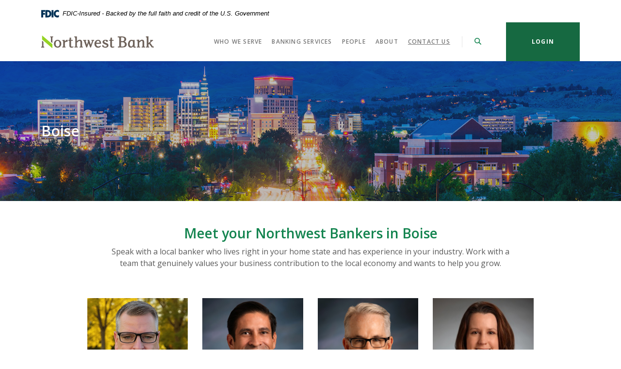

--- FILE ---
content_type: text/html; charset=utf-8
request_url: https://www.northwest-bank.com/people/boise
body_size: 14089
content:
<!DOCTYPE html>
<html class="no-js" lang="en"><head>
    <meta charset="utf-8">
    <meta http-equiv="X-UA-Compatible" content="IE=edge,chrome=1">
    <title>Boise › Northwest Bank</title>
    <meta name="description" content="">
    <meta name="keywords" content="">
    <meta name="viewport" content="width=device-width, initial-scale=1">
    <meta name="apple-mobile-web-app-title" content="Northwest Bank">

        <meta name="smartbanner:title" content="Northwest Bank Mobile App">
<meta name="smartbanner:author" content="Northwest Bank">
<meta name="smartbanner:price" content="FREE">
<meta name="smartbanner:price-suffix-apple" content=" - On the App Store">
<meta name="smartbanner:price-suffix-google" content=" - In Google Play">
<meta name="smartbanner:icon-apple" content="/assets/img/apple-touch-icon.png">
<meta name="smartbanner:icon-google" content="/assets/img/apple-touch-icon.png">
<meta name="smartbanner:button" content="VIEW">
<meta name="smartbanner:button-url-apple" content="https://apps.apple.com/us/app/northwest-bank-mobile/id1450391582">
<meta name="smartbanner:button-url-google" content="https://play.google.com/store/apps/details?id=com.northwest.mobile">
<meta name="smartbanner:enabled-platforms" content="android,ios">


    <script>
  (function(i,s,o,g,r,a,m){i['GoogleAnalyticsObject']=r;i[r]=i[r]||function(){
  (i[r].q=i[r].q||[]).push(arguments)},i[r].l=1*new Date();a=s.createElement(o),
  m=s.getElementsByTagName(o)[0];a.async=1;a.src=g;m.parentNode.insertBefore(a,m)
  })(window,document,'script','//www.google-analytics.com/analytics.js','ga');

  ga('create', 'UA-108251894-1', 'auto');
  //ga('create', 'UA-108251894-1', 'domain', {'name': 'newTracker'}); // 2nd tracker
  ga('send', 'pageview');
  //ga('newTracker.send', 'pageview'); // send page view for 2nd tracker, make sure tracker name is same as above 

</script>

    <link rel="stylesheet" href="/assets/css/main.min.css?v=1749056887662">

    <script src="https://ajax.googleapis.com/ajax/libs/webfont/1.6.26/webfont.js"></script>
<script>
  WebFont.load({ google: { families: ['Open Sans:400,600,700'] } });
</script>

  
          
        
            <!-- Google tag (gtag.js) -->
<script async src="https://www.googletagmanager.com/gtag/js?id=G-VS5VNMZQS6"></script>
<script>
  window.dataLayer = window.dataLayer || [];
  function gtag(){dataLayer.push(arguments);}
  gtag('js', new Date());

  gtag('config', 'G-VS5VNMZQS6');
</script></head>

<body class="subpage team-page alabaster">
  <div role="navigation" aria-label="Skip content and Acrobat Reader">
   <div class="hidden-compliance" id="complianceMenu">
	   <ul class="list-unstyled">
		   <li><a href="/">Home</a></li>
   		<li><a href="#main">Skip to main content</a></li>
	   	<li><a href="#footer">Skip to footer</a></li>
	   </ul>
   </div>
   <a class="hidden-compliance external" href="http://get.adobe.com/reader/" title="Download Acrobat Reader 5.0 or higher to view .pdf files.">
      Download Acrobat Reader 5.0 or higher to view .pdf files.
   </a>
</div>

  <div class="master-container">

        <header class="header header--var1 sticky alabaster">
<link rel="stylesheet" href="https://fonts.googleapis.com/css2?family=Source+Sans+3:ital,wght@1,400;1,600">
<div class="fdic-banner">
  <div class="container">
    <div class="fdic-container">
      <div class="fdic-logo">
        <svg width="38" height="17" viewBox="0 0 38 17" aria-labelledby="fdicLogo">
         <title id="fdicLogo">FDIC Logo</title>
          <g>
            <path fill-rule="evenodd" clip-rule="evenodd" d="M8.79102 0.673615H13.9183C18.5271 0.673615 21.4825 3.66654 21.4825 8.34109C21.4825 13.5134 18.216 16.0328 13.0138 16.0328H8.79102V0.673615ZM13.5956 4.19475C13.4113 4.19475 13.1751 4.2251 12.8525 4.2251V12.5057C15.4564 12.5057 17.4613 11.413 17.4613 8.25614C17.4613 5.54248 15.8194 4.20082 13.5841 4.20082L13.5956 4.19475Z" fill="currentColor"></path>
            <path fill-rule="evenodd" clip-rule="evenodd" d="M37.3603 5.14182V1.0865C36.3305 0.61301 35.2172 0.375059 34.0938 0.388356C32.0639 0.322493 30.0956 1.12816 28.6402 2.6207C27.1847 4.11323 26.3669 6.16465 26.3741 8.30473C26.3741 12.8093 29.7673 16.1118 34.0131 16.1118C35.2019 16.1973 36.3828 15.8524 37.3603 15.1344V11.073C36.4505 11.779 35.3558 12.1713 34.2263 12.1961C33.1948 12.2257 32.198 11.8027 31.4739 11.0281C30.7497 10.2535 30.3632 9.19685 30.4068 8.11047C30.3706 7.02121 30.7578 5.96358 31.4788 5.18208C32.1997 4.40058 33.192 3.96287 34.2263 3.97015C35.3567 4.01174 36.4489 4.41161 37.3603 5.11754V5.14182Z" fill="currentColor"></path>
            <path fill-rule="evenodd" clip-rule="evenodd" d="M0 0.673615V16.0328H4.00964L4.03845 10.1563H7.93863V6.60483H4.06149L4.03845 4.22506H8.23244V0.673615H0Z" fill="currentColor"></path>
            <path fill-rule="evenodd" clip-rule="evenodd" d="M21.9092 16.0328H25.9188V0.673615H21.9092V16.0328Z" fill="currentColor"></path>
          </g>
        </svg>
      </div>
      <span class="fdic-text">FDIC-Insured - Backed by the full faith and credit of the U.S. Government</span>
    </div>
  </div>
</div> 
	<div class="container">
		<div class="header-inner d-md-flex justify-content-md-between align-items-md-center align-content-md-center">
			<div class="header-left">
				<span itemscope="" itemtype="http://schema.org/BankOrCreditUnion">
	<span itemprop="name" class="sr-only">Northwest Bank</span>
	<a href="/" class="logo" title="Northwest Bank, Boise, ID" itemprop="url">
		<span class="logotype" itemprop="image" itemscope="" itemtype="http://schema.org/ImageObject">
      <span class="white-logo">
 	        <img src="/assets/img/northwest-bank-logo-white.svg" alt="Northwest Bank" itemprop="url">
      </span>
      <span class="color-logo">
 	        <img src="/assets/img/northwest-bank-logo.svg" alt="Northwest Bank" itemprop="url">
      </span>

		</span>
	</a>
</span>

			</div>
			<div class="header-right">
				<div class="d-flex justify-content-md-between justify-content-center align-items-center align-content-center flex-wrap flex-md-nowrap">
					<div class="navSearch-container d-flex justify-content-center align-items-center align-content-center">
						<nav class="navbar navbar--var1 header-toggle-container" aria-label="Primary" id="toggleMenu">
  <div class="navbar-header">
    <button type="button" class="navbar-toggle collapsed" aria-expanded="false" aria-haspopup="true">
      <span class="open-menu">
        <span class="menu-icon">
          <span class="icon icon-hamburger" aria-hidden="true"></span>
        </span>
        <span class="menu-text">
          <span class="sr-only">Toggle </span>Menu
        </span>
      </span>
      <span class="close-menu">
        <span class="menu-icon">
          <span class="icon icon-close" aria-hidden="true"></span>
        </span>
        <span class="menu-text">
          Close<span class="sr-only"> Menu</span>
        </span>
      </span>
    </button>
  </div>
  <div class="navbar-collapse" id="navbar-collapse">
  <button type="button" class="closer-button d-block absolute d-lg-none"><span class="icon icon-close" aria-hidden="true"></span><span class="sr-only">Close Menu</span></button>
  <ul class="banno-menu menu-c8c29c60-bc21-11e8-9d3c-0242baa499bc">
                       <li class="dropdown menu-category">
        <span role="button" aria-expanded="false" class="category-item" tabindex="0">Who We Serve</span>
        <ul class="dropdown-menu">
            <li class="menu-internal">
        <a href="/who-we-serve/commercial-business">Commercial Business</a>
        
      </li><li class="menu-internal">
        <a href="/banking-services/sba-lending">Small Businesses</a>
        
      </li><li class="menu-internal">
        <a href="/who-we-serve/entrepreneurs">Entrepreneurs</a>
        
      </li><li class="menu-internal">
        <a href="/who-we-serve/commercial-real-estate">Commercial Real Estate</a>
        
      </li><li class="menu-internal">
        <a href="/who-we-serve/builders-and-developers">Builders and Developers</a>
        
      </li><li class="menu-internal">
        <a href="/who-we-serve/community-associations">Community Associations</a>
        
      </li><li class="menu-internal">
        <a href="/who-we-serve/property-managers">Property Managers</a>
        
      </li><li class="menu-internal">
        <a href="/who-we-serve/professional-services">Professional Services</a>
        
      </li><li class="menu-internal">
        <a href="/who-we-serve/medical-and-dental">Medical and Dental</a>
        
      </li><li class="menu-internal">
        <a href="/who-we-serve/nonprofits">Nonprofits</a>
        
      </li><li class="menu-internal">
        <a href="/who-we-serve/1031-facilitators">1031 Facilitators</a>
        
      </li><li class="menu-internal">
        <a href="/who-we-serve/individuals">Individuals</a>
        
      </li>
          </ul>
      </li><li class="dropdown menu-category">
        <span role="button" aria-expanded="false" class="category-item" tabindex="0">Banking Services</span>
        <ul class="dropdown-menu">
            <li class="menu-internal">
        <a href="/banking-services/deposit-account-rates">Deposit Account Rates</a>
        
      </li><li class="menu-internal">
        <a href="/cd-rates">Certificate of Deposit Rates</a>
        
      </li><li class="menu-internal">
        <a href="/banking-services/business-checking">Business Checking and Deposit Accounts</a>
        
      </li><li class="menu-internal">
        <a href="/banking-services/business-lending">Business Lending</a>
        
      </li><li class="menu-internal">
        <a href="/banking-services/commercial-real-estate-lending">Commercial Real Estate Lending</a>
        
      </li><li class="menu-internal">
        <a href="/banking-services/construction-lending">Construction Lending</a>
        
      </li><li class="menu-internal">
        <a href="/banking-services/sba-lending">SBA Lending</a>
        
      </li><li class="menu-internal">
        <a href="/banking-services/escrow">Specialized Escrow Accounts</a>
        
      </li><li class="menu-internal">
        <a href="/banking-services/treasury-management">Cash and Treasury Management</a>
        
      </li><li class="menu-internal">
        <a href="/banking-services/business-credit-cards">Business Credit Cards</a>
        
      </li><li class="menu-internal">
        <a href="/banking-services/personal-credit-cards">Personal Credit Cards</a>
        
      </li><li class="menu-internal">
        <a href="/banking-services/online-and-mobile-banking">Online and Mobile Banking</a>
        
      </li><li class="menu-internal">
        <a href="/banking-services/atm-network">ATM Network</a>
        
      </li><li class="menu-internal">
        <a href="/about/privacy-security">Privacy & Security</a>
        
      </li>
          </ul>
      </li><li class="dropdown menu-category">
        <span role="button" aria-expanded="false" class="category-item" tabindex="0">People</span>
        <ul class="dropdown-menu">
            <li class="menu-internal">
        <a href="/people/boise">Boise</a>
        
      </li><li class="menu-internal">
        <a href="/people/coeur-dalene">Coeur d’Alene</a>
        
      </li><li class="menu-internal">
        <a href="/people/lake-oswego">Lake Oswego</a>
        
      </li><li class="menu-internal">
        <a href="/people/nampa">Nampa</a>
        
      </li><li class="menu-internal">
        <a href="/people/salt-lake-city">Salt Lake City</a>
        
      </li><li class="menu-internal">
        <a href="/people/seattle">Seattle</a>
        
      </li>
          </ul>
      </li><li class="dropdown menu-category">
        <span role="button" aria-expanded="false" class="category-item" tabindex="0">About</span>
        <ul class="dropdown-menu">
            <li class="menu-internal">
        <a href="/about/strength-and-stability">Strength and Stability</a>
        
      </li><li class="menu-internal">
        <a href="/our-story">Our Story</a>
        
      </li><li class="menu-internal">
        <a href="/about/board-of-directors">Board of Directors</a>
        
      </li><li class="menu-internal">
        <a href="/about/news">News</a>
        
      </li><li class="menu-internal">
        <a href="/about/join-our-team">Join Our Team</a>
        
      </li><li class="menu-internal">
        <a href="/about/investor-relations">Investor Relations</a>
        
      </li><li class="menu-internal">
        <a href="/about/cra">Community Reinvestment</a>
        
      </li><li class="menu-internal">
        <a href="/about/disclosures">Disclosures</a>
        
      </li><li class="menu-internal">
        <a href="/banking-services/atm-network">Find an ATM</a>
        
      </li><li class="menu-internal">
        <a href="/about/locations">Locations</a>
        
      </li>
          </ul>
      </li><li class="menu-internal">
        <a href="/about/contact">Contact Us</a>
        
      </li>
                     </ul>
</div>

</nav>

  					<button data-target="#toggleSearch" class="search-toggle header-text-button search-text-button" aria-label="Toggle Search">
	<span class="open-search">
    <span class="icon icon-magnifying-glass" aria-hidden="true"></span><span class="toggle-text open-text">Search</span>
  </span>
  <span class="close-search toggle-text">
    <span class="icon icon-close" aria-hidden="true"></span><span class="close-text toggle-text">Close</span>
  </span>
</button>

					</div>
					<button type="button" data-target="#toggleLogin" class="login-toggle btn btn-default" aria-label="Toggle Login"><span class="open-olb">Login</span><span class="close-olb">Close</span></button>

				</div>
			</div>
		</div>
	</div>
</header>
<div class="olb__fullscreenContainer olb--var1 sidebar header-toggle-container text-white alabaster" id="toggleLogin">
	<div class="olb__closer-wrapper text-right mb-3 mb-md-5 mb-lg-7">
    <button class="olb__closer closer-button" data-target=".login-toggle"><span class="icon icon-close" aria-hidden="true"></span><span class="sr-only">Close Login</span></button>
	</div>
	<div class="olb__welcome-header mb-3"><span class="olb-welcome">Welcome back!</span><br><span class="olb-more">Log in to your account.</span></div>
	<div class="d-flex flex-wrap justify-content-start align-items-center olb__selector-radio mb-1">
		<div class="pr-2 mb-1"><button tabindex="0" aria-controls="olbSectionCommercial" data-toggle="collapse" aria-expanded="true" data-target="#olbSectionCommercial" class="faux-input" id="commercialToggle">
				<span class="label-radio" aria-hidden="true"></span><span class="label-text">Commercial</span></button></div>
		<div class="pr-2 mb-1"><button tabindex="0" aria-controls="olbSectionConsumer" data-toggle="collapse" aria-expanded="false" data-target="#olbSectionConsumer" class="faux-input" id="consumerToggle">
				<span class="label-radio" aria-hidden="true"></span><span class="label-text">Consumer</span></button></div>
		<div class="pr-0 mb-1"><button tabindex="0" aria-controls="olbSectionCreditCard" data-toggle="collapse" aria-expanded="false" data-target="#olbSectionCreditCard" class="faux-input" id="creditCardToggle">
				<span class="label-radio" aria-hidden="true"></span><span class="label-text">Credit Card</span></button></div>
	</div>
	<div id="olbSectionCommercial" class="collapse show" data-parent="#toggleLogin" aria-labelledby="commercialToggle">
		<form class="olb__login parsley-absolute pt-1" method="post" name="business" action="https://web17.secureinternetbank.com/ebc_ebc1961/ebc1961.ashx?wci=Process&wce=RemoteLogon&irl=T&mfa=2&rt=123206956" data-parsley-validate="">
			<div class="show-legacy d-none">
				<input type="hidden" name="nmUID">
				<input type="hidden" name="nmRTN">
				<div class="form-group">
					<label for="AccessID">User ID</label>
					<div class="input-wrapper">
						<input type="text" autocomplete="username" class="form-control" name="id" id="AccessID" required="">
					</div>
				</div>
			</div>
			<div class="hide-legacy"><a href="https://northwest.olbanking.com/" target="_blank" class="btn btn-info">Online Banking</a></div>
			<div class="text-align-variant olb__global-form-footer">
				<div class="d-flex align-items-center">
					<div class="show-legacy d-none pr-3"><button type="submit" class="btn btn-info">Sign in</button></div>
					<div class="olb__footer-links link-list mt-3 mt-md-0">
						<div class="show-legacy d-none">
							<div class="d-flex justify-content-start justify-content-sm-center text-left">
								<div class="pr-2"><a href="/FAQ" title="Help">Help</a></div>
								<div class="pr-0"><a href="https://web17.secureinternetbank.com/ebc_ebc1961/ebc1961.ashx?wci=process&wce=request&rid=3000&rtn=123206956&rt=123206956&mfa=2" target="_blank" title="New Login" class="olb-js-legacy">New Login</a></div>
							</div>
						</div>
						<div class="show-legacy">
							<div class="d-flex justify-content-start justify-content-sm-center text-left mt-2">
								<div class="pr-2"><a href="/FAQ" title="Help">Help</a></div>
								
							</div>
						</div>
					</div>
				</div>
			</div>
		</form>
	</div>
	<div id="olbSectionConsumer" class="collapse" data-parent="#toggleLogin" aria-labelledby="consumerToggle">
		

		<form class="ROLoginForm" id="pbi-form" method="post">
			<div class="ROLoginTable">
				<div class="form-group">
					<label class="ROLoginUserNameLabel" for="pbi-username">UserName:</label>
					<div class="input-wrapper">
						<input class="ROLoginUserNameInput form-control" type="text" name="CCT-CRM-Core-encDAAAABmxJ7uQzeom2BYFMBAAAABfpolbjCNmKNjnHvsQ-h4yPX4BZlmEhZsCCT-CRM-Core-cne" id="pbi-username">
					</div>
				</div>
				<div class="form-group">
					<label class="ROLoginPasswordLabel" for="pbi-password">Password:</label>
					<div class="input-wrapper">
						<input class="ROLoginPasswordInput form-control" type="password" name="CCT-CRM-Core-encDAAAAIoQzCr4_6A6voszURAAAABeOHViiKL-yyG1DHowPAmWw4tnQKHQXxACCT-CRM-Core-cne" id="pbi-password">
					</div>
				</div>
			</div>
			<div class="text-align-variant olb__global-form-footer">
				<div class="d-flex align-items-center">
					<input class="ROLoginSubmitButton btn btn-info" type="submit" value="Login" id="pbi-submit" disabled="disabled">
					<div class="olb__footer-links link-list mt-3 mt-md-0 pl-3">
						<div class="pr-2 pr-sm-3">
							<a class="ROLoginEnrollLink" href="https://web17.secureinternetbank.com/pbi_pbi1151/Enroll/123206956/1">Enroll now.</a>
						</div>
						<div class="pr-0">
							<a class="ROLoginForgotPasswordLink" href="https://web17.secureinternetbank.com/pbi_pbi1151/ForgotPassword/123206956/1">Forgot Password?</a>
						</div>
					</div>
				</div>
			</div>
		</form><!-- Secure Sign-In Section -->
		

		

		<script type="text/javascript" src="https://web17.secureinternetbank.com/PBI_PBI1151/js/remoteLoginLoad"></script>
		<script>
			var args = {
				themeNumber:"1",
				applicationPath:"https://web17.secureinternetbank.com/PBI_PBI1151",
				formId:"pbi-form",
				passwordId: "pbi-password",
				routingTransit:"123206956",
				usernameId:"pbi-username"
			};
			new PBI.RemoteLogin(args);
			document.getElementById("pbi-submit").disabled=false;
		</script>
	</div>
	<div id="olbSectionCreditCard" class="collapse" data-parent="#toggleLogin" aria-labelledby="creditCardToggle">
		<div class="pt-1">
			<div class="mb-2"><a href="https://business.cardservices.bank/" target="_blank" class="btn btn-info w-100">Business Credit Card</a></div>
			<div class="mb-2"><a href="https://consumer.cardservices.bank/" target="_blank" class="btn btn-info w-100">Personal Credit Card</a></div>
			<div class="mb-0"><a href="https://www.centresuite.com/Centre/Public/Logon/Index" target="_blank" class="btn btn-info w-100">Commercial Purchasing Card</a></div>
		</div>
	</div>
</div>

<div class="search__fullscreenContainer sidebar clearfix header-toggle-container alabaster" id="toggleSearch">
  <div class="search__closer-wrapper text-right mb-3 mb-md-5 mb-lg-7">
    <button class="search__closer closer-button" data-target=".search-toggle"><span class="icon icon-close" aria-hidden="true"></span><span class="sr-only">Close Search</span></button>
  </div>
			<div class="search__fullscreen-header pb-3">What can we help you find?</div>
		<form method="GET" action="/search" data-parsley-validate="" class="parsley-absolute">
	<div class="form-group">
		<label for="siteSearch" class="">Search</label>
		<div class="relative">
      <input name="q" id="siteSearch" class="form-control" type="text" data-parsley-required="true" data-parsley-errors-container="#search-error">
  		<button type="submit" class="search-submit"><span class="icon icon-magnifying-glass" aria-hidden="true"></span><span class="sr-only">Start Site Search</span></button>
    </div>
    <div id="search-error" class="parsley-errors" role="alert" aria-atomic="true"></div>
	</div>
</form>

</div>



    <div id="main" tabindex="-1" role="main">

      <div class="subpage-banner hero alabaster">
  <div class="subpage-banner-inner relative">
    <div class="subpage-banner-image">
      <div data-content-block="subpageBannerImage" data-content="content" data-editable="editable" class="content">
          <div><img alt="Panorama of downtown Boise in the early evening" src="/assets/files/VO7bKu4F/header-boise-evening.jpg" image-id="VO7bKu4F"></div>
      </div>
    </div>
    <div class="subpage-banner-content absolute overlay d-flex flex-row align-content-center justify-start align-items-center">
      <div class="container">
        <h1 class="page-title">Boise</h1>
      </div>
    </div>
  </div>
</div>


      <div class="subpage-content">
        <div class="container">
          <div class="row justify-content-center">
            <div class="col-lg-9">
              <div data-content-block="bodyCopy1" data-content="content" data-editable="editable" class="content remove-blank mb-4 mb-sm-6 text-center">
                  <h2>Meet your Northwest Bankers in Boise</h2>
<div>Speak with a local banker who lives right in your home state and has experience in your industry. Work with a team that genuinely values your business contribution to the local economy and wants to help you grow.</div>
              </div>
            </div>
          </div>
          <div class="row justify-content-start">
            <div class="col-xl-10 offset-xl-1">
              <div class="team-container">
                <div class="row justify-content-start">
                  <div class="col-sm-6 col-md-3 remove-blank mb-4 mb-sm-6">
                    <div class="team-individual">
                      <div data-content-block="teamCopy1" data-content="content" data-editable="editable" class="content remove-blank">
                          <div><img alt="Portrait of Jeff Banks" src="/assets/files/grFk8ttP/Jeff-Banks.jpg" image-id="grFk8ttP"></div>
                      </div>
                      <div data-content-block="teamCopy2" data-content="content" data-editable="editable" class="content team-info-blurb">
                          <h3>Jeff Banks</h3>
<div><strong>President, Idaho Division<br></strong></div>
<div><br></div>
<div>Commercial, Medical & Dental, Professional Services, Nonprofit, Entrepreneur/Small Business, Commercial Real Estate, Individuals</div>
                      </div>
                      <div class="team-modal-trigger mt-2 remove-blank" data-toggle="modal" data-target="#teamModal1">
                        <div data-content-block="teamCopy3" data-content="content" data-editable="editable" class="content">
                            <div>Meet Jeff Banks</div>
                        </div>
                      </div>
                    </div>
                  </div>
                  <div class="col-sm-6 col-md-3 remove-blank mb-4 mb-sm-6">
                    <div class="team-individual">
                      <div data-content-block="teamCopy4" data-content="content" data-editable="editable" class="content remove-blank">
                          <div><img alt="Portrait photo of Rick Bach" src="/assets/files/9D5J2EFL/Rick-Bach.jpg" image-id="9D5J2EFL"></div>
                      </div>
                      <div data-content-block="teamCopy5" data-content="content" data-editable="editable" class="content team-info-blurb">
                          <h3>Rick Bach</h3>
<div><strong>SVP, Commercial Relationship Manager</strong></div>
<div><strong> </strong></div>
<div>Capital Expenditures, Cash Management Solutions, Commercial Real Estate, Construction-Residential/Commercial, Mergers & Acquisitions</div>
                      </div>
                      <div class="team-modal-trigger mt-2 remove-blank" data-toggle="modal" data-target="#teamModal2">
                        <div data-content-block="teamCopy6" data-content="content" data-editable="editable" class="content">
                            <div>Meet Rick Bach</div>
                        </div>
                      </div>
                    </div>
                  </div>
                  <div class="col-sm-6 col-md-3 remove-blank mb-4 mb-sm-6">
                    <div class="team-individual">
                      <div data-content-block="teamCopy7" data-content="content" data-editable="editable" class="content remove-blank">
                          <div><br></div>
                      </div>
                      <div data-content-block="teamCopy8" data-content="content" data-editable="editable" class="content team-info-blurb">
                          <div><br></div>
                      </div>
                      <div class="team-modal-trigger mt-2 remove-blank" data-toggle="modal" data-target="#teamModal3">
                        <div data-content-block="teamCopy9" data-content="content" data-editable="editable" class="content">
                            <div><br></div>
                        </div>
                      </div>
                    </div>
                  </div>
                  <div class="col-sm-6 col-md-3 remove-blank mb-4 mb-sm-6">
                    <div class="team-individual">
                      <div data-content-block="teamCopy10" data-content="content" data-editable="editable" class="content remove-blank">
                          <div><br></div>
                      </div>
                      <div data-content-block="teamCopy11" data-content="content" data-editable="editable" class="content team-info-blurb">
                          <div><br></div>
                      </div>
                      <div class="team-modal-trigger mt-2 remove-blank" data-toggle="modal" data-target="#teamModal4">
                        <div data-content-block="teamCopy12" data-content="content" data-editable="editable" class="content">
                            <div><br></div>
                        </div>
                      </div>
                    </div>
                  </div>
                  <div class="col-sm-6 col-md-3 remove-blank mb-4 mb-sm-6">
                    <div class="team-individual">
                      <div data-content-block="teamCopy13" data-content="content" data-editable="editable" class="content remove-blank">
                          <div><img alt="Portrait photo of Thomas Hicks" src="/assets/files/1f0gwboZ/Tom-Hicks.jpg" image-id="1f0gwboZ"></div>
                      </div>
                      <div data-content-block="teamCopy14" data-content="content" data-editable="editable" class="content team-info-blurb">
                          <h3>Thomas Hicks</h3>
<div><strong>SVP, Commercial Relationship Manager</strong></div>
<div><br></div>
<div>Capital Expenditures, Mergers & Acquisitions, Property Management, Specialized Deposit Escrow Accounts, Syndicated and Participation Loans</div>
                      </div>
                      <div class="team-modal-trigger mt-2 remove-blank" data-toggle="modal" data-target="#teamModal5">
                        <div data-content-block="teamCopy15" data-content="content" data-editable="editable" class="content">
                            <div>Meet Thomas Hicks</div>
                        </div>
                      </div>
                    </div>
                  </div>
                  <div class="col-sm-6 col-md-3 remove-blank mb-4 mb-sm-6">
                    <div class="team-individual">
                      <div data-content-block="teamCopy16" data-content="content" data-editable="editable" class="content remove-blank">
                          <div><img alt="" src="/assets/files/BktJeWVt/Meghan-Josol.jpg" image-id="BktJeWVt"></div>
                      </div>
                      <div data-content-block="teamCopy17" data-content="content" data-editable="editable" class="content team-info-blurb">
                          <h3>Meghan Josol</h3>
<div><strong>AVP, Customer Service Manager</strong></div>
<div><br></div>
<div>Small Business, Property Management, Nonprofits, Cash Management Solutions</div>
                      </div>
                      <div class="team-modal-trigger mt-2 remove-blank" data-toggle="modal" data-target="#teamModal6">
                        <div data-content-block="teamCopy18" data-content="content" data-editable="editable" class="content">
                            <div>Meet Meghan Josol</div>
                        </div>
                      </div>
                    </div>
                  </div>
                  <div class="col-sm-6 col-md-3 remove-blank mb-4 mb-sm-6">
                    <div class="team-individual">
                      <div data-content-block="teamCopy19" data-content="content" data-editable="editable" class="content remove-blank">
                          <div><br></div>
                      </div>
                      <div data-content-block="teamCopy20" data-content="content" data-editable="editable" class="content team-info-blurb">
                          <div><br></div>
                      </div>
                      <div class="team-modal-trigger mt-2 remove-blank" data-toggle="modal" data-target="#teamModal7">
                        <div data-content-block="teamCopy21" data-content="content" data-editable="editable" class="content">
                            <div><br></div>
                        </div>
                      </div>
                    </div>
                  </div>
                  <div class="col-sm-6 col-md-3 remove-blank mb-4 mb-sm-6">
                    <div class="team-individual">
                      <div data-content-block="teamCopy22" data-content="content" data-editable="editable" class="content remove-blank">
                          <div><br></div>
                      </div>
                      <div data-content-block="teamCopy23" data-content="content" data-editable="editable" class="content team-info-blurb">
                          <div><br></div>
                      </div>
                      <div class="team-modal-trigger mt-2 remove-blank" data-toggle="modal" data-target="#teamModal8">
                        <div data-content-block="teamCopy24" data-content="content" data-editable="editable" class="content">
                            <div><br></div>
                        </div>
                      </div>
                    </div>
                  </div>
                  <div class="col-sm-6 col-md-3 remove-blank mb-4 mb-sm-6">
                    <div class="team-individual">
                      <div data-content-block="teamCopy25" data-content="content" data-editable="editable" class="content remove-blank">
                          <div><img alt="Portrait of Kurt Vogelsburg" src="/assets/files/7UL1f60f/Kurt-Vogelsburg.jpg" image-id="7UL1f60f"></div>
                      </div>
                      <div data-content-block="teamCopy26" data-content="content" data-editable="editable" class="content team-info-blurb">
                          <h3>Kurt Vogelsberg</h3>
<div><strong>VP, Treasury Management Officer</strong></div>
<div><br></div>
<div>Cash Management Solutions, Specialized Deposit Escrow Accounts, Professional Services, Property Management, 1031 Facilitators, Law Firms, Private Equity Firms</div>
                      </div>
                      <div class="team-modal-trigger mt-2 remove-blank" data-toggle="modal" data-target="#teamModal9">
                        <div data-content-block="teamCopy27" data-content="content" data-editable="editable" class="content">
                            <div>Meet Kurt Vogelsberg</div>
                        </div>
                      </div>
                    </div>
                  </div>
                  <div class="col-sm-6 col-md-3 remove-blank mb-4 mb-sm-6">
                    <div class="team-individual">
                      <div data-content-block="teamCopy28" data-content="content" data-editable="editable" class="content remove-blank">
                          <div><br></div>
                      </div>
                      <div data-content-block="teamCopy29" data-content="content" data-editable="editable" class="content team-info-blurb">
                          <div><br></div>
                      </div>
                      <div class="team-modal-trigger mt-2 remove-blank" data-toggle="modal" data-target="#teamModal10">
                        <div data-content-block="teamCopy30" data-content="content" data-editable="editable" class="content">
                            <div><br></div>
                        </div>
                      </div>
                    </div>
                  </div>
                  <div class="col-sm-6 col-md-3 remove-blank mb-4 mb-sm-6">
                    <div class="team-individual">
                      <div data-content-block="teamCopy31" data-content="content" data-editable="editable" class="content remove-blank">
                          <div><br></div>
                      </div>
                      <div data-content-block="teamCopy32" data-content="content" data-editable="editable" class="content team-info-blurb">
                          <div><br></div>
                      </div>
                      <div class="team-modal-trigger mt-2 remove-blank" data-toggle="modal" data-target="#teamModal11">
                        <div data-content-block="teamCopy33" data-content="content" data-editable="editable" class="content">
                            <div><br></div>
                        </div>
                      </div>
                    </div>
                  </div>
                  <div class="col-sm-6 col-md-3 remove-blank mb-4 mb-sm-6">
                    <div class="team-individual">
                      <div data-content-block="teamCopy34" data-content="content" data-editable="editable" class="content remove-blank">
                          <div><br></div>
                      </div>
                      <div data-content-block="teamCopy35" data-content="content" data-editable="editable" class="content team-info-blurb">
                          <div><br></div>
                      </div>
                      <div class="team-modal-trigger mt-2 remove-blank" data-toggle="modal" data-target="#teamModal12">
                        <div data-content-block="teamCopy36" data-content="content" data-editable="editable" class="content">
                            <div><br></div>
                        </div>
                      </div>
                    </div>
                  </div>
                  <div class="col-sm-6 col-md-3 remove-blank mb-4 mb-sm-6">
                    <div class="team-individual">
                      <div data-content-block="teamCopy37" data-content="content" data-editable="editable" class="content remove-blank">
                          <div><br></div>
                      </div>
                      <div data-content-block="teamCopy38" data-content="content" data-editable="editable" class="content team-info-blurb">
                          <div><br></div>
                      </div>
                      <div class="team-modal-trigger mt-2 remove-blank" data-toggle="modal" data-target="#teamModal13">
                        <div data-content-block="teamCopy39" data-content="content" data-editable="editable" class="content">
                            <div><br></div>
                        </div>
                      </div>
                    </div>
                  </div>
                  <div class="col-sm-6 col-md-3 remove-blank mb-4 mb-sm-6">
                    <div class="team-individual">
                      <div data-content-block="teamCopy40" data-content="content" data-editable="editable" class="content remove-blank">
                          <div><br></div>
                      </div>
                      <div data-content-block="teamCopy41" data-content="content" data-editable="editable" class="content team-info-blurb">
                          <div><br></div>
                      </div>
                      <div class="team-modal-trigger mt-2 remove-blank" data-toggle="modal" data-target="#teamModal14">
                        <div data-content-block="teamCopy42" data-content="content" data-editable="editable" class="content">
                            <div><br></div>
                        </div>
                      </div>
                    </div>
                  </div>
                  <div class="col-sm-6 col-md-3 remove-blank mb-4 mb-sm-6">
                    <div class="team-individual">
                      <div data-content-block="teamCopy43" data-content="content" data-editable="editable" class="content remove-blank">
                          <div><br></div>
                      </div>
                      <div data-content-block="teamCopy44" data-content="content" data-editable="editable" class="content team-info-blurb">
                          <div><br></div>
                      </div>
                      <div class="team-modal-trigger mt-2 remove-blank" data-toggle="modal" data-target="#teamModal15">
                        <div data-content-block="teamCopy45" data-content="content" data-editable="editable" class="content">
                            <div><br></div>
                        </div>
                      </div>
                    </div>
                  </div>
                  <div class="col-sm-6 col-md-3 remove-blank mb-4 mb-sm-6">
                    <div class="team-individual">
                      <div data-content-block="teamCopy46" data-content="content" data-editable="editable" class="content remove-blank">
                          <div><br></div>
                      </div>
                      <div data-content-block="teamCopy47" data-content="content" data-editable="editable" class="content team-info-blurb">
                          <div><br></div>
                      </div>
                      <div class="team-modal-trigger mt-2 remove-blank" data-toggle="modal" data-target="#teamModal16">
                        <div data-content-block="teamCopy48" data-content="content" data-editable="editable" class="content">
                            <div><br></div>
                        </div>
                      </div>
                    </div>
                  </div>
                  <div class="col-sm-6 col-md-3 remove-blank mb-4 mb-sm-6">
                    <div class="team-individual">
                      <div data-content-block="teamCopy49" data-content="content" data-editable="editable" class="content remove-blank">
                          <div><br></div>
                      </div>
                      <div data-content-block="teamCopy50" data-content="content" data-editable="editable" class="content team-info-blurb">
                          <div><br></div>
                      </div>
                      <div class="team-modal-trigger mt-2 remove-blank" data-toggle="modal" data-target="#teamModal17">
                        <div data-content-block="teamCopy51" data-content="content" data-editable="editable" class="content">
                            <div><br></div>
                        </div>
                      </div>
                    </div>
                  </div>
                  <div class="col-sm-6 col-md-3 remove-blank mb-4 mb-sm-6">
                    <div class="team-individual">
                      <div data-content-block="teamCopy52" data-content="content" data-editable="editable" class="content remove-blank">
                          <div><br></div>
                      </div>
                      <div data-content-block="teamCopy53" data-content="content" data-editable="editable" class="content team-info-blurb">
                          <div><br></div>
                      </div>
                      <div class="team-modal-trigger mt-2 remove-blank" data-toggle="modal" data-target="#teamModal18">
                        <div data-content-block="teamCopy54" data-content="content" data-editable="editable" class="content">
                            <div><br></div>
                        </div>
                      </div>
                    </div>
                  </div>
                  <div class="col-sm-6 col-md-3 remove-blank mb-4 mb-sm-6">
                    <div class="team-individual">
                      <div data-content-block="teamCopy55" data-content="content" data-editable="editable" class="content remove-blank">
                          <div><br></div>
                      </div>
                      <div data-content-block="teamCopy56" data-content="content" data-editable="editable" class="content team-info-blurb">
                          <div><br></div>
                      </div>
                      <div class="team-modal-trigger mt-2 remove-blank" data-toggle="modal" data-target="#teamModal19">
                        <div data-content-block="teamCopy57" data-content="content" data-editable="editable" class="content">
                            <div><br></div>
                        </div>
                      </div>
                    </div>
                  </div>
                  <div class="col-sm-6 col-md-3 remove-blank mb-4 mb-sm-6">
                    <div class="team-individual">
                      <div data-content-block="teamCopy58" data-content="content" data-editable="editable" class="content remove-blank">
                          <div><br></div>
                      </div>
                      <div data-content-block="teamCopy59" data-content="content" data-editable="editable" class="content team-info-blurb">
                          <div><br></div>
                      </div>
                      <div class="team-modal-trigger mt-2 remove-blank" data-toggle="modal" data-target="#teamModal20">
                        <div data-content-block="teamCopy60" data-content="content" data-editable="editable" class="content">
                            <div><br></div>
                        </div>
                      </div>
                    </div>
                  </div>
                  <div class="col-sm-6 col-md-3 remove-blank mb-4 mb-sm-6">
                    <div class="team-individual">
                      <div data-content-block="teamCopy61" data-content="content" data-editable="editable" class="content remove-blank">
                          <div><br></div>
                      </div>
                      <div data-content-block="teamCopy62" data-content="content" data-editable="editable" class="content team-info-blurb">
                          <div><br></div>
                      </div>
                      <div class="team-modal-trigger mt-2 remove-blank" data-toggle="modal" data-target="#teamModal21">
                        <div data-content-block="teamCopy63" data-content="content" data-editable="editable" class="content">
                            <div><br></div>
                        </div>
                      </div>
                    </div>
                  </div>
                  <div class="col-sm-6 col-md-3 remove-blank mb-4 mb-sm-6">
                    <div class="team-individual">
                      <div data-content-block="teamCopy64" data-content="content" data-editable="editable" class="content remove-blank">
                          <div><br></div>
                      </div>
                      <div data-content-block="teamCopy65" data-content="content" data-editable="editable" class="content team-info-blurb">
                          <div><br></div>
                      </div>
                      <div class="team-modal-trigger mt-2 remove-blank" data-toggle="modal" data-target="#teamModal22">
                        <div data-content-block="teamCopy66" data-content="content" data-editable="editable" class="content">
                            <div><br></div>
                        </div>
                      </div>
                    </div>
                  </div>
                  <div class="col-sm-6 col-md-3 remove-blank mb-4 mb-sm-6">
                    <div class="team-individual">
                      <div data-content-block="teamCopy67" data-content="content" data-editable="editable" class="content remove-blank">
                          <div><br></div>
                      </div>
                      <div data-content-block="teamCopy68" data-content="content" data-editable="editable" class="content team-info-blurb">
                          <div><br></div>
                      </div>
                      <div class="team-modal-trigger mt-2 remove-blank" data-toggle="modal" data-target="#teamModal23">
                        <div data-content-block="teamCopy69" data-content="content" data-editable="editable" class="content">
                            <div><br></div>
                        </div>
                      </div>
                    </div>
                  </div>
                  <div class="col-sm-6 col-md-3 remove-blank mb-4 mb-sm-6">
                    <div class="team-individual">
                      <div data-content-block="teamCopy70" data-content="content" data-editable="editable" class="content remove-blank">
                          <div><br></div>
                      </div>
                      <div data-content-block="teamCopy71" data-content="content" data-editable="editable" class="content team-info-blurb">
                          <div><br></div>
                      </div>
                      <div class="team-modal-trigger mt-2 remove-blank" data-toggle="modal" data-target="#teamModal24">
                        <div data-content-block="teamCopy72" data-content="content" data-editable="editable" class="content">
                            <div><br></div>
                        </div>
                      </div>
                    </div>
                  </div>
                  <div class="col-sm-6 col-md-3 remove-blank mb-4 mb-sm-6">
                    <div class="team-individual">
                      <div data-content-block="teamCopy73" data-content="content" data-editable="editable" class="content remove-blank">
                          <div><br></div>
                      </div>
                      <div data-content-block="teamCopy74" data-content="content" data-editable="editable" class="content team-info-blurb">
                          <div><br></div>
                      </div>
                      <div class="team-modal-trigger mt-2 remove-blank" data-toggle="modal" data-target="#teamModal25">
                        <div data-content-block="teamCopy75" data-content="content" data-editable="editable" class="content">
                            <div><br></div>
                        </div>
                      </div>
                    </div>
                  </div>
                  <div class="col-sm-6 col-md-3 remove-blank mb-4 mb-sm-6">
                    <div class="team-individual">
                      <div data-content-block="teamCopy76" data-content="content" data-editable="editable" class="content remove-blank">
                          <div><br></div>
                      </div>
                      <div data-content-block="teamCopy77" data-content="content" data-editable="editable" class="content team-info-blurb">
                          <div><br></div>
                      </div>
                      <div class="team-modal-trigger mt-2 remove-blank" data-toggle="modal" data-target="#teamModal26">
                        <div data-content-block="teamCopy78" data-content="content" data-editable="editable" class="content">
                            <div><br></div>
                        </div>
                      </div>
                    </div>
                  </div>
                  <div class="col-sm-6 col-md-3 remove-blank mb-4 mb-sm-6">
                    <div class="team-individual">
                      <div data-content-block="teamCopy79" data-content="content" data-editable="editable" class="content remove-blank">
                          <div><br></div>
                      </div>
                      <div data-content-block="teamCopy80" data-content="content" data-editable="editable" class="content team-info-blurb">
                          <div><br></div>
                      </div>
                      <div class="team-modal-trigger mt-2 remove-blank" data-toggle="modal" data-target="#teamModal27">
                        <div data-content-block="teamCopy81" data-content="content" data-editable="editable" class="content">
                            <div><br></div>
                        </div>
                      </div>
                    </div>
                  </div>
                  <div class="col-sm-6 col-md-3 remove-blank mb-4 mb-sm-6">
                    <div class="team-individual">
                      <div data-content-block="teamCopy82" data-content="content" data-editable="editable" class="content remove-blank">
                          <div><br></div>
                      </div>
                      <div data-content-block="teamCopy83" data-content="content" data-editable="editable" class="content team-info-blurb">
                          <div><br></div>
                      </div>
                      <div class="team-modal-trigger mt-2 remove-blank" data-toggle="modal" data-target="#teamModal28">
                        <div data-content-block="teamCopy84" data-content="content" data-editable="editable" class="content">
                            <div><br></div>
                        </div>
                      </div>
                    </div>
                  </div>
                  <div class="col-sm-6 col-md-3 remove-blank mb-4 mb-sm-6">
                    <div class="team-individual">
                      <div data-content-block="teamCopy85" data-content="content" data-editable="editable" class="content remove-blank">
                          <div><br></div>
                      </div>
                      <div data-content-block="teamCopy86" data-content="content" data-editable="editable" class="content team-info-blurb">
                          <div><br></div>
                      </div>
                      <div class="team-modal-trigger mt-2 remove-blank" data-toggle="modal" data-target="#teamModal29">
                        <div data-content-block="teamCopy87" data-content="content" data-editable="editable" class="content">
                            <div><br></div>
                        </div>
                      </div>
                    </div>
                  </div>
                  <div class="col-sm-6 col-md-3 remove-blank mb-4 mb-sm-6">
                    <div class="team-individual">
                      <div data-content-block="teamCopy88" data-content="content" data-editable="editable" class="content remove-blank">
                          <div><br></div>
                      </div>
                      <div data-content-block="teamCopy89" data-content="content" data-editable="editable" class="content team-info-blurb">
                          <div><br></div>
                      </div>
                      <div class="team-modal-trigger mt-2 remove-blank" data-toggle="modal" data-target="#teamModal30">
                        <div data-content-block="teamCopy90" data-content="content" data-editable="editable" class="content">
                            <div><br></div>
                        </div>
                      </div>
                    </div>
                  </div>
                  <div class="col-sm-6 col-md-3 remove-blank mb-4 mb-sm-6">
                    <div class="team-individual">
                      <div data-content-block="teamCopy91" data-content="content" data-editable="editable" class="content remove-blank">
                          <div><br></div>
                      </div>
                      <div data-content-block="teamCopy92" data-content="content" data-editable="editable" class="content team-info-blurb">
                          <div><br></div>
                      </div>
                      <div class="team-modal-trigger mt-2 remove-blank" data-toggle="modal" data-target="#teamModal31">
                        <div data-content-block="teamCopy93" data-content="content" data-editable="editable" class="content">
                            <div><br></div>
                        </div>
                      </div>
                    </div>
                  </div>
                  <div class="col-sm-6 col-md-3 remove-blank mb-4 mb-sm-6">
                    <div class="team-individual">
                      <div data-content-block="teamCopy94" data-content="content" data-editable="editable" class="content remove-blank">
                          <div><br></div>
                      </div>
                      <div data-content-block="teamCopy95" data-content="content" data-editable="editable" class="content team-info-blurb">
                          <div><br></div>
                      </div>
                      <div class="team-modal-trigger mt-2 remove-blank" data-toggle="modal" data-target="#teamModal32">
                        <div data-content-block="teamCopy96" data-content="content" data-editable="editable" class="content">
                            <div><br></div>
                        </div>
                      </div>
                    </div>
                  </div>
                  <div class="col-sm-6 col-md-3 remove-blank mb-4 mb-sm-6">
                    <div class="team-individual">
                      <div data-content-block="teamCopy97" data-content="content" data-editable="editable" class="content remove-blank">
                          <div><br></div>
                      </div>
                      <div data-content-block="teamCopy98" data-content="content" data-editable="editable" class="content team-info-blurb">
                          <div><br></div>
                      </div>
                      <div class="team-modal-trigger mt-2 remove-blank" data-toggle="modal" data-target="#teamModal33">
                        <div data-content-block="teamCopy99" data-content="content" data-editable="editable" class="content">
                            <div><br></div>
                        </div>
                      </div>
                    </div>
                  </div>
                  <div class="col-sm-6 col-md-3 remove-blank mb-4 mb-sm-6">
                    <div class="team-individual">
                      <div data-content-block="teamCopy100" data-content="content" data-editable="editable" class="content remove-blank">
                          <div><br></div>
                      </div>
                      <div data-content-block="teamCopy101" data-content="content" data-editable="editable" class="content team-info-blurb">
                          <div><br></div>
                      </div>
                      <div class="team-modal-trigger mt-2 remove-blank" data-toggle="modal" data-target="#teamModal34">
                        <div data-content-block="teamCopy102" data-content="content" data-editable="editable" class="content">
                            <div><br></div>
                        </div>
                      </div>
                    </div>
                  </div>
                  <div class="col-sm-6 col-md-3 remove-blank mb-4 mb-sm-6">
                    <div class="team-individual">
                      <div data-content-block="teamCopy103" data-content="content" data-editable="editable" class="content remove-blank">
                          <div><br></div>
                      </div>
                      <div data-content-block="teamCopy104" data-content="content" data-editable="editable" class="content team-info-blurb">
                          <div><br></div>
                      </div>
                      <div class="team-modal-trigger mt-2 remove-blank" data-toggle="modal" data-target="#teamModal35">
                        <div data-content-block="teamCopy105" data-content="content" data-editable="editable" class="content">
                            <div><br></div>
                        </div>
                      </div>
                    </div>
                  </div>
                  <div class="col-sm-6 col-md-3 remove-blank mb-4 mb-sm-6">
                    <div class="team-individual">
                      <div data-content-block="teamCopy106" data-content="content" data-editable="editable" class="content remove-blank">
                          <div><br></div>
                      </div>
                      <div data-content-block="teamCopy107" data-content="content" data-editable="editable" class="content team-info-blurb">
                          <div><br></div>
                      </div>
                      <div class="team-modal-trigger mt-2 remove-blank" data-toggle="modal" data-target="#teamModal36">
                        <div data-content-block="teamCopy108" data-content="content" data-editable="editable" class="content">
                            <div><br></div>
                        </div>
                      </div>
                    </div>
                  </div>
                </div>
              </div>
            </div>
          </div>
          <div class="row justify-content-center">
            <div class="col-lg-9">
              <div data-content-block="bodyCopy2" data-content="content" data-editable="editable" class="content remove-blank text-center">
                  <div><br></div>
              </div>
            </div>
          </div>
        </div>
      </div>
    </div>

    <div class="modal fade team-modal" id="teamModal1" tabindex="-1" role="dialog" aria-hidden="true">
  <div class="modal-dialog modal-dialog-scrollable" role="document">
    <div class="container">
      <div class="row justify-content-center">
        <div class="col-md-10 col-lg-8">
          <div class="modal-content">
            <div class="modal-header text-right px-3 pt-3 pb-0">
              <button type="button" class="modal-close" data-dismiss="modal" aria-label="Close modal"><span class="icon icon-close" aria-hidden="true"></span><span class="sr-only">Close modal</span></button>
            </div>
            <div class="modal-body px-3 px-md-7 pt-1 pb-3 pb-md-6">
              <div class="row remove-blank mb-2">
                <div class="col-sm-5 remove-blank">
                  <div data-content-block="teamModalCopy1" data-content="content" data-editable="editable" class="content team-modal-image mb-2 mb-sm-0">
                      <div><img alt="Portrait of Jeff Banks" src="/assets/files/grFk8ttP/Jeff-Banks.jpg" image-id="grFk8ttP"></div>
                  </div>
                </div>
                <div class="col">
                  <div data-content-block="teamModalCopy2" data-content="content" data-editable="editable" class="content team-modal-contactInfo">
                      <h3>Jeff Banks</h3>
<div>President, Idaho Division</div>
<div>(208) 332-0718</div>
<div><a href="mailto:jeff.banks@northwest-bank.com" data-link-id="" data-link-type-id="email" class="" data-disclaimer-id="5278db20-2522-11eb-947e-0242382d789a" target="_self" data-disclaimer-handled=""><strong>Email Jeff</strong></a></div>
<div><a href="https://www.linkedin.com/in/jeffrey-banks-722976138/" data-link-id="" data-link-type-id="url" class="external" data-disclaimer-id="5278db21-2522-11eb-947e-0242382d789a" target="_blank" rel="noopener" data-disclaimer-handled=""><img alt="icon for social network LinkedIn" src="/assets/files/VIaUgFMn/linkedin-25px.png" image-id="VIaUgFMn"></a></div>
                  </div>
                </div>
              </div>
              <div data-content-block="teamModalCopy3" data-content="content" data-editable="editable" class="content team-modal-bio remove-blank">
                  <h3>Experience</h3>
<div>More than 25 years of multi-industry experience with a current focus on unique lending situations, including business succession, business acquisition, professional services, and other services traditionally considered private banking.</div>
<div><br></div>
<h3>Education</h3>
<div>Jeff earned a Bachelor of Arts in business administration from the University of Utah. He is certified as an Accredited Asset Management Specialist (AAMS®) by the College of Financial Planning. Securities Licenses: Series 7, 63, 65 (inactive)</div>
<div><br></div>
<h3>Industry Knowledge</h3>
<div>Deep knowledge of the water sports and recreation industries. Successfully founded, built and sold Glide Paddleboards. Experience sitting on the other side of the table raising capital, requesting credit, creating and implementing strategic business plans.</div>
<div><br></div>
<h3>Community</h3>
<div>Friends of the Boise River Park, Board Member Kelly's Whitewater Park, Board Member Founding Director of the Payette River Games. Established $50M purse, highest in SUP history Junior Achievement of Idaho, Past Board Member Youth Basketball Coach Youth Soccer Coach</div>
<div><br></div>
<h3>Hometown</h3>
<div>Salt Lake City, Utah</div>
<div><br></div>
<h3>Downtime</h3>
<div>Whitewater paddling of all types: kayak, standup paddleboarding (SUP), raft, drift boat. River surfing. Youth coach.</div>
              </div>
            </div>
          </div>
        </div>
      </div>
    </div>
  </div>
</div>
<div class="modal fade team-modal" id="teamModal2" tabindex="-1" role="dialog" aria-hidden="true">
  <div class="modal-dialog modal-dialog-scrollable" role="document">
    <div class="container">
      <div class="row justify-content-center">
        <div class="col-md-10 col-lg-8">
          <div class="modal-content">
            <div class="modal-header text-right px-3 pt-3 pb-0">
              <button type="button" class="modal-close" data-dismiss="modal" aria-label="Close modal"><span class="icon icon-close" aria-hidden="true"></span><span class="sr-only">Close modal</span></button>
            </div>
            <div class="modal-body px-3 px-md-7 pt-1 pb-3 pb-md-6">
              <div class="row remove-blank mb-2">
                <div class="col-sm-5 remove-blank">
                  <div data-content-block="teamModalCopy4" data-content="content" data-editable="editable" class="content team-modal-image mb-2 mb-sm-0">
                      <div><img alt="Portrait photo of Rick Bach" src="/assets/files/9D5J2EFL/Rick-Bach.jpg" image-id="9D5J2EFL"></div>
                  </div>
                </div>
                <div class="col">
                  <div data-content-block="teamModalCopy5" data-content="content" data-editable="editable" class="content team-modal-contactInfo">
                      <h3>Rick Bach<br></h3>
<div>SVP, Commercial Relationship Manager</div>
<div>NMLS 2420461</div>
<div>(208) 513-5793</div>
<div><a href="mailto:rick.bach@northwest-bank.com" data-link-id="" data-link-type-id="email" class="" data-disclaimer-id="5278db20-2522-11eb-947e-0242382d789a" target="_blank" rel="noopener" data-disclaimer-handled=""><strong>Email Rick</strong></a>
<div><a href="https://www.linkedin.com/in/rick-bach-2283216/" data-link-id="" data-link-type-id="url" class="external" data-disclaimer-id="5278db21-2522-11eb-947e-0242382d789a" target="_blank" rel="noopener" data-disclaimer-handled=""><img alt="icon for social network LinkedIn" src="/assets/files/VIaUgFMn/linkedin-25px.png" image-id="VIaUgFMn"></a></div>
</div>
                  </div>
                </div>
              </div>
              <div data-content-block="teamModalCopy6" data-content="content" data-editable="editable" class="content team-modal-bio remove-blank">
                  <h3>Experience</h3>
<div>Rick spent more than 18 years in commercial banking, managing small to middle market relationships in Orange County, Los Angeles, and the Inland Empire areas of California. He moved to the Boise area in 2020. He specializes in commercial real estate, working capital, equipment financing, and M&A lending solutions. Rick is committed to providing tailored financing solutions and building lasting client relationships.</div>
<div><br></div>
<h3>Education</h3>
<div>Rick earned a Bachelor of Science in business administration from University of Phoenix.</div>
<div><br></div>
<h3>Industry Knowledge</h3>
<div>Throughout his career, Rick has worked with clients in numerous industries, including, manufacturing, wholesale, distributing, medical/dental, and food-related. He has a keen focus on providing solutions for commercial real estate (owner-user and investor), working capital, and equipment financing and has immersed himself in understanding the complexities and nuances of these sectors. He has navigated diverse challenges, from market fluctuations to regulatory changes, gaining invaluable insights along the way.</div>
<div><br></div>
<h3>Community</h3>
<div>Rick is a member of the Eagle Kiwanis Club.</div>
<div><br></div>
<h3>Downtime</h3>
<div>In his downtime, Rick enjoys reading, coaching youth sports, and taking his kids on adventures.</div>
              </div>
            </div>
          </div>
        </div>
      </div>
    </div>
  </div>
</div>
<div class="modal fade team-modal" id="teamModal3" tabindex="-1" role="dialog" aria-hidden="true">
  <div class="modal-dialog modal-dialog-scrollable" role="document">
    <div class="container">
      <div class="row justify-content-center">
        <div class="col-md-10 col-lg-8">
          <div class="modal-content">
            <div class="modal-header text-right px-3 pt-3 pb-0">
              <button type="button" class="modal-close" data-dismiss="modal" aria-label="Close modal"><span class="icon icon-close" aria-hidden="true"></span><span class="sr-only">Close modal</span></button>
            </div>
            <div class="modal-body px-3 px-md-7 pt-1 pb-3 pb-md-6">
              <div class="row remove-blank mb-2">
                <div class="col-sm-5 remove-blank">
                  <div data-content-block="teamModalCopy7" data-content="content" data-editable="editable" class="content team-modal-image mb-2 mb-sm-0">
                      <div><br></div>
                  </div>
                </div>
                <div class="col">
                  <div data-content-block="teamModalCopy8" data-content="content" data-editable="editable" class="content team-modal-contactInfo">
                      <div><br></div>
                  </div>
                </div>
              </div>
              <div data-content-block="teamModalCopy9" data-content="content" data-editable="editable" class="content team-modal-bio remove-blank">
                  <div><br></div>
              </div>
            </div>
          </div>
        </div>
      </div>
    </div>
  </div>
</div>
<div class="modal fade team-modal" id="teamModal4" tabindex="-1" role="dialog" aria-hidden="true">
  <div class="modal-dialog modal-dialog-scrollable" role="document">
    <div class="container">
      <div class="row justify-content-center">
        <div class="col-md-10 col-lg-8">
          <div class="modal-content">
            <div class="modal-header text-right px-3 pt-3 pb-0">
              <button type="button" class="modal-close" data-dismiss="modal" aria-label="Close modal"><span class="icon icon-close" aria-hidden="true"></span><span class="sr-only">Close modal</span></button>
            </div>
            <div class="modal-body px-3 px-md-7 pt-1 pb-3 pb-md-6">
              <div class="row remove-blank mb-2">
                <div class="col-sm-5 remove-blank">
                  <div data-content-block="teamModalCopy10" data-content="content" data-editable="editable" class="content team-modal-image mb-2 mb-sm-0">
                      <div><br></div>
                  </div>
                </div>
                <div class="col">
                  <div data-content-block="teamModalCopy11" data-content="content" data-editable="editable" class="content team-modal-contactInfo">
                      <div><br></div>
                  </div>
                </div>
              </div>
              <div data-content-block="teamModalCopy12" data-content="content" data-editable="editable" class="content team-modal-bio remove-blank">
                  <div><br></div>
              </div>
            </div>
          </div>
        </div>
      </div>
    </div>
  </div>
</div>
<div class="modal fade team-modal" id="teamModal5" tabindex="-1" role="dialog" aria-hidden="true">
  <div class="modal-dialog modal-dialog-scrollable" role="document">
    <div class="container">
      <div class="row justify-content-center">
        <div class="col-md-10 col-lg-8">
          <div class="modal-content">
            <div class="modal-header text-right px-3 pt-3 pb-0">
              <button type="button" class="modal-close" data-dismiss="modal" aria-label="Close modal"><span class="icon icon-close" aria-hidden="true"></span><span class="sr-only">Close modal</span></button>
            </div>
            <div class="modal-body px-3 px-md-7 pt-1 pb-3 pb-md-6">
              <div class="row remove-blank mb-2">
                <div class="col-sm-5 remove-blank">
                  <div data-content-block="teamModalCopy13" data-content="content" data-editable="editable" class="content team-modal-image mb-2 mb-sm-0">
                      <div><img alt="Portrait photo of Thomas Hicks" src="/assets/files/1f0gwboZ/Tom-Hicks.jpg" image-id="1f0gwboZ"></div>
                  </div>
                </div>
                <div class="col">
                  <div data-content-block="teamModalCopy14" data-content="content" data-editable="editable" class="content team-modal-contactInfo">
                      <h3>Thomas Hicks</h3>
<div>SVP, Commercial Relationship Manager</div>
<div>(208) 332-0727</div>
<div><a href="mailto:tom.hicks@northwest-bank.com" data-link-id="" data-link-type-id="email" class="" data-disclaimer-id="5278db20-2522-11eb-947e-0242382d789a" target="_self" data-disclaimer-handled=""><strong>Email Thomas</strong></a></div>
<div><a href="https://www.linkedin.com/in/tom-hicks-251694/" data-link-id="" data-link-type-id="url" class="external" data-disclaimer-id="5278db21-2522-11eb-947e-0242382d789a" target="_blank" rel="noopener" data-disclaimer-handled=""><img alt="icon for social network LinkedIn" src="/assets/files/VIaUgFMn/linkedin-25px.png" image-id="VIaUgFMn"></a></div>
                  </div>
                </div>
              </div>
              <div data-content-block="teamModalCopy15" data-content="content" data-editable="editable" class="content team-modal-bio remove-blank">
                  <h3>Experience</h3>
<div>Thomas is a veteran of the finance industry with more than 36 years of experience. He has demonstrated continued success in positions of increasing responsibility. He has worked with clients in a range of markets, sizes, industries, credit, and interest rate environments. His strengths include comprehensive and successful sales process and relationship management, focused problem solving and resolution, credit and interest rate product structuring, underwriting, pricing, and negotiation and documentation, with deep knowledge of client treasury management processes and marriage of banks products and services to maximize ease of access, data availability and reporting.</div>
<div><br></div>
<h3>Education</h3>
<div>Thomas earned his bachelor’s degree in business administration from Loyola Marymount University and an MBA from University of Notre Dame. He also attended Southwestern University School of Law, earning his Juris Doctorate, and is a licensed attorney (inactive) in the State of California.</div>
<div><br></div>
<h3>Downtime</h3>
<div>Thomas enjoys spending time with his family, playing guitar, and golfing.</div>
              </div>
            </div>
          </div>
        </div>
      </div>
    </div>
  </div>
</div>
<div class="modal fade team-modal" id="teamModal6" tabindex="-1" role="dialog" aria-hidden="true">
  <div class="modal-dialog modal-dialog-scrollable" role="document">
    <div class="container">
      <div class="row justify-content-center">
        <div class="col-md-10 col-lg-8">
          <div class="modal-content">
            <div class="modal-header text-right px-3 pt-3 pb-0">
              <button type="button" class="modal-close" data-dismiss="modal" aria-label="Close modal"><span class="icon icon-close" aria-hidden="true"></span><span class="sr-only">Close modal</span></button>
            </div>
            <div class="modal-body px-3 px-md-7 pt-1 pb-3 pb-md-6">
              <div class="row remove-blank mb-2">
                <div class="col-sm-5 remove-blank">
                  <div data-content-block="teamModalCopy16" data-content="content" data-editable="editable" class="content team-modal-image mb-2 mb-sm-0">
                      <div><img alt="" src="/assets/files/BktJeWVt/Meghan-Josol.jpg" image-id="BktJeWVt"></div>
                  </div>
                </div>
                <div class="col">
                  <div data-content-block="teamModalCopy17" data-content="content" data-editable="editable" class="content team-modal-contactInfo">
                      <h3>Meghan Josol</h3>
<div>AVP, Customer Service Manager</div>
<div>(208) 400-9375</div>
<div><a href="mailto:meghan.josol@northwest-bank.com" data-link-id="" data-link-type-id="email" class="" data-disclaimer-id="5278db20-2522-11eb-947e-0242382d789a" target="_self" data-disclaimer-handled=""><strong>Email Meghan</strong></a></div>
                  </div>
                </div>
              </div>
              <div data-content-block="teamModalCopy18" data-content="content" data-editable="editable" class="content team-modal-bio remove-blank">
                  <h3>Experience</h3>
<div>Meghan has nearly 20 years of experience in the banking industry, with a background that spans teller services, back-office and branch operations, treasury management, new accounts, and branch management. She began her career as a teller while in college and steadily advanced through a wide range of roles, building a well-rounded understanding of banking from the ground up. While she has valued each position along the way, she finds the greatest enjoyment and fulfillment in client services and people-focused leadership.</div>
<div><br></div>
<h3>Education</h3>
<div>Meghan earned a Bachelor of Science in business administration from California State University Channel Islands.</div>
<div><br></div>
<h3>Industry Knowledge</h3>
<div>Her industry knowledge includes a strong understanding of a wide range of account structures, such as trusts, property management and HOA accounts, and complex business entities. She is also well-versed in banking products and services including account analysis, treasury management, ICS, CDARS, DACA, and 1031 exchange solutions. With this breadth of expertise, she is able to quickly recognize which products and services will best support clients’ specific business needs.</div>
<div><br></div>
<h3>Downtime</h3>
<div>In her downtime, Meghan enjoys spending time with her family and pets, baking, and working in the garden. </div>
              </div>
            </div>
          </div>
        </div>
      </div>
    </div>
  </div>
</div>
<div class="modal fade team-modal" id="teamModal7" tabindex="-1" role="dialog" aria-hidden="true">
  <div class="modal-dialog modal-dialog-scrollable" role="document">
    <div class="container">
      <div class="row justify-content-center">
        <div class="col-md-10 col-lg-8">
          <div class="modal-content">
            <div class="modal-header text-right px-3 pt-3 pb-0">
              <button type="button" class="modal-close" data-dismiss="modal" aria-label="Close modal"><span class="icon icon-close" aria-hidden="true"></span><span class="sr-only">Close modal</span></button>
            </div>
            <div class="modal-body px-3 px-md-7 pt-1 pb-3 pb-md-6">
              <div class="row remove-blank mb-2">
                <div class="col-sm-5 remove-blank">
                  <div data-content-block="teamModalCopy19" data-content="content" data-editable="editable" class="content team-modal-image mb-2 mb-sm-0">
                      <div><br></div>
                  </div>
                </div>
                <div class="col">
                  <div data-content-block="teamModalCopy20" data-content="content" data-editable="editable" class="content team-modal-contactInfo">
                      <div><br></div>
                  </div>
                </div>
              </div>
              <div data-content-block="teamModalCopy21" data-content="content" data-editable="editable" class="content team-modal-bio remove-blank">
                  <div><br></div>
              </div>
            </div>
          </div>
        </div>
      </div>
    </div>
  </div>
</div>
<div class="modal fade team-modal" id="teamModal8" tabindex="-1" role="dialog" aria-hidden="true">
  <div class="modal-dialog modal-dialog-scrollable" role="document">
    <div class="container">
      <div class="row justify-content-center">
        <div class="col-md-10 col-lg-8">
          <div class="modal-content">
            <div class="modal-header text-right px-3 pt-3 pb-0">
              <button type="button" class="modal-close" data-dismiss="modal" aria-label="Close modal"><span class="icon icon-close" aria-hidden="true"></span><span class="sr-only">Close modal</span></button>
            </div>
            <div class="modal-body px-3 px-md-7 pt-1 pb-3 pb-md-6">
              <div class="row remove-blank mb-2">
                <div class="col-sm-5 remove-blank">
                  <div data-content-block="teamModalCopy22" data-content="content" data-editable="editable" class="content team-modal-image mb-2 mb-sm-0">
                      <div><br></div>
                  </div>
                </div>
                <div class="col">
                  <div data-content-block="teamModalCopy23" data-content="content" data-editable="editable" class="content team-modal-contactInfo">
                      <div><br></div>
                  </div>
                </div>
              </div>
              <div data-content-block="teamModalCopy24" data-content="content" data-editable="editable" class="content team-modal-bio remove-blank">
                  <div><br></div>
              </div>
            </div>
          </div>
        </div>
      </div>
    </div>
  </div>
</div>
<div class="modal fade team-modal" id="teamModal9" tabindex="-1" role="dialog" aria-hidden="true">
  <div class="modal-dialog modal-dialog-scrollable" role="document">
    <div class="container">
      <div class="row justify-content-center">
        <div class="col-md-10 col-lg-8">
          <div class="modal-content">
            <div class="modal-header text-right px-3 pt-3 pb-0">
              <button type="button" class="modal-close" data-dismiss="modal" aria-label="Close modal"><span class="icon icon-close" aria-hidden="true"></span><span class="sr-only">Close modal</span></button>
            </div>
            <div class="modal-body px-3 px-md-7 pt-1 pb-3 pb-md-6">
              <div class="row remove-blank mb-2">
                <div class="col-sm-5 remove-blank">
                  <div data-content-block="teamModalCopy25" data-content="content" data-editable="editable" class="content team-modal-image mb-2 mb-sm-0">
                      <div><img alt="Portrait of Kurt Vogelsburg" src="/assets/files/7UL1f60f/Kurt-Vogelsburg.jpg" image-id="7UL1f60f"></div>
                  </div>
                </div>
                <div class="col">
                  <div data-content-block="teamModalCopy26" data-content="content" data-editable="editable" class="content team-modal-contactInfo">
                      <h3>Kurt Vogelsberg</h3>
<div>VP, Treasury Management Officer</div>
<div>(208) 332-0717</div>
<div><a href="mailto:kurt.vogelsberg@northwest-bank.com" data-link-id="" data-link-type-id="email" class="" data-disclaimer-id="5278db20-2522-11eb-947e-0242382d789a" target="_self" data-disclaimer-handled=""><strong>Email Kurt</strong></a></div>
<div><a href="https://www.linkedin.com/in/kurt-vogelsberg-ctp-93b94219/" data-link-id="" data-link-type-id="url" class="external" data-disclaimer-id="5278db21-2522-11eb-947e-0242382d789a" target="_blank" rel="noopener" data-disclaimer-handled=""><img alt="icon for social network LinkedIn" src="/assets/files/VIaUgFMn/linkedin-25px.png" image-id="VIaUgFMn"></a></div>
                  </div>
                </div>
              </div>
              <div data-content-block="teamModalCopy27" data-content="content" data-editable="editable" class="content team-modal-bio remove-blank">
                  <h3>Industry Knowledge</h3>
<p>Kurt serves as a trusted advisor to executive finance officers and business owners trying to navigate the changing landscape of deposit need, payments, receivables, risk, emerging technology, working capital, and everything in between. Specifically, he helps clients implement best practices, strengthen their risk management framework, evolve their AR/AP strategies, and increase agility within their industry.</p>
              </div>
            </div>
          </div>
        </div>
      </div>
    </div>
  </div>
</div>
<div class="modal fade team-modal" id="teamModal10" tabindex="-1" role="dialog" aria-hidden="true">
  <div class="modal-dialog modal-dialog-scrollable" role="document">
    <div class="container">
      <div class="row justify-content-center">
        <div class="col-md-10 col-lg-8">
          <div class="modal-content">
            <div class="modal-header text-right px-3 pt-3 pb-0">
              <button type="button" class="modal-close" data-dismiss="modal" aria-label="Close modal"><span class="icon icon-close" aria-hidden="true"></span><span class="sr-only">Close modal</span></button>
            </div>
            <div class="modal-body px-3 px-md-7 pt-1 pb-3 pb-md-6">
              <div class="row remove-blank mb-2">
                <div class="col-sm-5 remove-blank">
                  <div data-content-block="teamModalCopy28" data-content="content" data-editable="editable" class="content team-modal-image mb-2 mb-sm-0">
                      <div><br></div>
                  </div>
                </div>
                <div class="col">
                  <div data-content-block="teamModalCopy29" data-content="content" data-editable="editable" class="content team-modal-contactInfo">
                      <div><br></div>
                  </div>
                </div>
              </div>
              <div data-content-block="teamModalCopy30" data-content="content" data-editable="editable" class="content team-modal-bio remove-blank">
                  <div><br></div>
              </div>
            </div>
          </div>
        </div>
      </div>
    </div>
  </div>
</div>
<div class="modal fade team-modal" id="teamModal11" tabindex="-1" role="dialog" aria-hidden="true">
  <div class="modal-dialog modal-dialog-scrollable" role="document">
    <div class="container">
      <div class="row justify-content-center">
        <div class="col-md-10 col-lg-8">
          <div class="modal-content">
            <div class="modal-header text-right px-3 pt-3 pb-0">
              <button type="button" class="modal-close" data-dismiss="modal" aria-label="Close modal"><span class="icon icon-close" aria-hidden="true"></span><span class="sr-only">Close modal</span></button>
            </div>
            <div class="modal-body px-3 px-md-7 pt-1 pb-3 pb-md-6">
              <div class="row remove-blank mb-2">
                <div class="col-sm-5 remove-blank">
                  <div data-content-block="teamModalCopy31" data-content="content" data-editable="editable" class="content team-modal-image mb-2 mb-sm-0">
                      <div><br></div>
                  </div>
                </div>
                <div class="col">
                  <div data-content-block="teamModalCopy32" data-content="content" data-editable="editable" class="content team-modal-contactInfo">
                      <div><br></div>
                  </div>
                </div>
              </div>
              <div data-content-block="teamModalCopy33" data-content="content" data-editable="editable" class="content team-modal-bio remove-blank">
                  <div><br></div>
              </div>
            </div>
          </div>
        </div>
      </div>
    </div>
  </div>
</div>
<div class="modal fade team-modal" id="teamModal12" tabindex="-1" role="dialog" aria-hidden="true">
  <div class="modal-dialog modal-dialog-scrollable" role="document">
    <div class="container">
      <div class="row justify-content-center">
        <div class="col-md-10 col-lg-8">
          <div class="modal-content">
            <div class="modal-header text-right px-3 pt-3 pb-0">
              <button type="button" class="modal-close" data-dismiss="modal" aria-label="Close modal"><span class="icon icon-close" aria-hidden="true"></span><span class="sr-only">Close modal</span></button>
            </div>
            <div class="modal-body px-3 px-md-7 pt-1 pb-3 pb-md-6">
              <div class="row remove-blank mb-2">
                <div class="col-sm-5 remove-blank">
                  <div data-content-block="teamModalCopy34" data-content="content" data-editable="editable" class="content team-modal-image mb-2 mb-sm-0">
                      <div><br></div>
                  </div>
                </div>
                <div class="col">
                  <div data-content-block="teamModalCopy35" data-content="content" data-editable="editable" class="content team-modal-contactInfo">
                      <div><br></div>
                  </div>
                </div>
              </div>
              <div data-content-block="teamModalCopy36" data-content="content" data-editable="editable" class="content team-modal-bio remove-blank">
                  <div><br></div>
              </div>
            </div>
          </div>
        </div>
      </div>
    </div>
  </div>
</div>
<div class="modal fade team-modal" id="teamModal13" tabindex="-1" role="dialog" aria-hidden="true">
  <div class="modal-dialog modal-dialog-scrollable" role="document">
    <div class="container">
      <div class="row justify-content-center">
        <div class="col-md-10 col-lg-8">
          <div class="modal-content">
            <div class="modal-header text-right px-3 pt-3 pb-0">
              <button type="button" class="modal-close" data-dismiss="modal" aria-label="Close modal"><span class="icon icon-close" aria-hidden="true"></span><span class="sr-only">Close modal</span></button>
            </div>
            <div class="modal-body px-3 px-md-7 pt-1 pb-3 pb-md-6">
              <div class="row remove-blank mb-2">
                <div class="col-sm-5 remove-blank">
                  <div data-content-block="teamModalCopy37" data-content="content" data-editable="editable" class="content team-modal-image mb-2 mb-sm-0">
                      <div><br></div>
                  </div>
                </div>
                <div class="col">
                  <div data-content-block="teamModalCopy38" data-content="content" data-editable="editable" class="content team-modal-contactInfo">
                      <div><br></div>
                  </div>
                </div>
              </div>
              <div data-content-block="teamModalCopy39" data-content="content" data-editable="editable" class="content team-modal-bio remove-blank">
                  <div><br></div>
              </div>
            </div>
          </div>
        </div>
      </div>
    </div>
  </div>
</div>
<div class="modal fade team-modal" id="teamModal14" tabindex="-1" role="dialog" aria-hidden="true">
  <div class="modal-dialog modal-dialog-scrollable" role="document">
    <div class="container">
      <div class="row justify-content-center">
        <div class="col-md-10 col-lg-8">
          <div class="modal-content">
            <div class="modal-header text-right px-3 pt-3 pb-0">
              <button type="button" class="modal-close" data-dismiss="modal" aria-label="Close modal"><span class="icon icon-close" aria-hidden="true"></span><span class="sr-only">Close modal</span></button>
            </div>
            <div class="modal-body px-3 px-md-7 pt-1 pb-3 pb-md-6">
              <div class="row remove-blank mb-2">
                <div class="col-sm-5 remove-blank">
                  <div data-content-block="teamModalCopy40" data-content="content" data-editable="editable" class="content team-modal-image mb-2 mb-sm-0">
                      <div><br></div>
                  </div>
                </div>
                <div class="col">
                  <div data-content-block="teamModalCopy41" data-content="content" data-editable="editable" class="content team-modal-contactInfo">
                      <div><br></div>
                  </div>
                </div>
              </div>
              <div data-content-block="teamModalCopy42" data-content="content" data-editable="editable" class="content team-modal-bio remove-blank">
                  <div><br></div>
              </div>
            </div>
          </div>
        </div>
      </div>
    </div>
  </div>
</div>
<div class="modal fade team-modal" id="teamModal15" tabindex="-1" role="dialog" aria-hidden="true">
  <div class="modal-dialog modal-dialog-scrollable" role="document">
    <div class="container">
      <div class="row justify-content-center">
        <div class="col-md-10 col-lg-8">
          <div class="modal-content">
            <div class="modal-header text-right px-3 pt-3 pb-0">
              <button type="button" class="modal-close" data-dismiss="modal" aria-label="Close modal"><span class="icon icon-close" aria-hidden="true"></span><span class="sr-only">Close modal</span></button>
            </div>
            <div class="modal-body px-3 px-md-7 pt-1 pb-3 pb-md-6">
              <div class="row remove-blank mb-2">
                <div class="col-sm-5 remove-blank">
                  <div data-content-block="teamModalCopy43" data-content="content" data-editable="editable" class="content team-modal-image mb-2 mb-sm-0">
                      <div><br></div>
                  </div>
                </div>
                <div class="col">
                  <div data-content-block="teamModalCopy44" data-content="content" data-editable="editable" class="content team-modal-contactInfo">
                      <div><br></div>
                  </div>
                </div>
              </div>
              <div data-content-block="teamModalCopy45" data-content="content" data-editable="editable" class="content team-modal-bio remove-blank">
                  <div><br></div>
              </div>
            </div>
          </div>
        </div>
      </div>
    </div>
  </div>
</div>
<div class="modal fade team-modal" id="teamModal16" tabindex="-1" role="dialog" aria-hidden="true">
  <div class="modal-dialog modal-dialog-scrollable" role="document">
    <div class="container">
      <div class="row justify-content-center">
        <div class="col-md-10 col-lg-8">
          <div class="modal-content">
            <div class="modal-header text-right px-3 pt-3 pb-0">
              <button type="button" class="modal-close" data-dismiss="modal" aria-label="Close modal"><span class="icon icon-close" aria-hidden="true"></span><span class="sr-only">Close modal</span></button>
            </div>
            <div class="modal-body px-3 px-md-7 pt-1 pb-3 pb-md-6">
              <div class="row remove-blank mb-2">
                <div class="col-sm-5 remove-blank">
                  <div data-content-block="teamModalCopy46" data-content="content" data-editable="editable" class="content team-modal-image mb-2 mb-sm-0">
                      <div><br></div>
                  </div>
                </div>
                <div class="col">
                  <div data-content-block="teamModalCopy47" data-content="content" data-editable="editable" class="content team-modal-contactInfo">
                      <div><br></div>
                  </div>
                </div>
              </div>
              <div data-content-block="teamModalCopy48" data-content="content" data-editable="editable" class="content team-modal-bio remove-blank">
                  <div><br></div>
              </div>
            </div>
          </div>
        </div>
      </div>
    </div>
  </div>
</div>
<div class="modal fade team-modal" id="teamModal17" tabindex="-1" role="dialog" aria-hidden="true">
  <div class="modal-dialog modal-dialog-scrollable" role="document">
    <div class="container">
      <div class="row justify-content-center">
        <div class="col-md-10 col-lg-8">
          <div class="modal-content">
            <div class="modal-header text-right px-3 pt-3 pb-0">
              <button type="button" class="modal-close" data-dismiss="modal" aria-label="Close modal"><span class="icon icon-close" aria-hidden="true"></span><span class="sr-only">Close modal</span></button>
            </div>
            <div class="modal-body px-3 px-md-7 pt-1 pb-3 pb-md-6">
              <div class="row remove-blank mb-2">
                <div class="col-sm-5 remove-blank">
                  <div data-content-block="teamModalCopy49" data-content="content" data-editable="editable" class="content team-modal-image mb-2 mb-sm-0">
                      <div><br></div>
                  </div>
                </div>
                <div class="col">
                  <div data-content-block="teamModalCopy50" data-content="content" data-editable="editable" class="content team-modal-contactInfo">
                      <div><br></div>
                  </div>
                </div>
              </div>
              <div data-content-block="teamModalCopy51" data-content="content" data-editable="editable" class="content team-modal-bio remove-blank">
                  <div><br></div>
              </div>
            </div>
          </div>
        </div>
      </div>
    </div>
  </div>
</div>
<div class="modal fade team-modal" id="teamModal18" tabindex="-1" role="dialog" aria-hidden="true">
  <div class="modal-dialog modal-dialog-scrollable" role="document">
    <div class="container">
      <div class="row justify-content-center">
        <div class="col-md-10 col-lg-8">
          <div class="modal-content">
            <div class="modal-header text-right px-3 pt-3 pb-0">
              <button type="button" class="modal-close" data-dismiss="modal" aria-label="Close modal"><span class="icon icon-close" aria-hidden="true"></span><span class="sr-only">Close modal</span></button>
            </div>
            <div class="modal-body px-3 px-md-7 pt-1 pb-3 pb-md-6">
              <div class="row remove-blank mb-2">
                <div class="col-sm-5 remove-blank">
                  <div data-content-block="teamModalCopy52" data-content="content" data-editable="editable" class="content team-modal-image mb-2 mb-sm-0">
                      <div><br></div>
                  </div>
                </div>
                <div class="col">
                  <div data-content-block="teamModalCopy53" data-content="content" data-editable="editable" class="content team-modal-contactInfo">
                      <div><br></div>
                  </div>
                </div>
              </div>
              <div data-content-block="teamModalCopy54" data-content="content" data-editable="editable" class="content team-modal-bio remove-blank">
                  <div><br></div>
              </div>
            </div>
          </div>
        </div>
      </div>
    </div>
  </div>
</div><div class="modal fade team-modal" id="teamModal19" tabindex="-1" role="dialog" aria-hidden="true">
  <div class="modal-dialog modal-dialog-scrollable" role="document">
    <div class="container">
      <div class="row justify-content-center">
        <div class="col-md-10 col-lg-8">
          <div class="modal-content">
            <div class="modal-header text-right px-3 pt-3 pb-0">
              <button type="button" class="modal-close" data-dismiss="modal" aria-label="Close modal"><span class="icon icon-close" aria-hidden="true"></span><span class="sr-only">Close modal</span></button>
            </div>
            <div class="modal-body px-3 px-md-7 pt-1 pb-3 pb-md-6">
              <div class="row remove-blank mb-2">
                <div class="col-sm-5 remove-blank">
                  <div data-content-block="teamModalCopy55" data-content="content" data-editable="editable" class="content team-modal-image mb-2 mb-sm-0">
                      <div><br></div>
                  </div>
                </div>
                <div class="col">
                  <div data-content-block="teamModalCopy56" data-content="content" data-editable="editable" class="content team-modal-contactInfo">
                      <div><br></div>
                  </div>
                </div>
              </div>
              <div data-content-block="teamModalCopy57" data-content="content" data-editable="editable" class="content team-modal-bio remove-blank">
                  <div><br></div>
              </div>
            </div>
          </div>
        </div>
      </div>
    </div>
  </div>
</div>
<div class="modal fade team-modal" id="teamModal20" tabindex="-1" role="dialog" aria-hidden="true">
  <div class="modal-dialog modal-dialog-scrollable" role="document">
    <div class="container">
      <div class="row justify-content-center">
        <div class="col-md-10 col-lg-8">
          <div class="modal-content">
            <div class="modal-header text-right px-3 pt-3 pb-0">
              <button type="button" class="modal-close" data-dismiss="modal" aria-label="Close modal"><span class="icon icon-close" aria-hidden="true"></span><span class="sr-only">Close modal</span></button>
            </div>
            <div class="modal-body px-3 px-md-7 pt-1 pb-3 pb-md-6">
              <div class="row remove-blank mb-2">
                <div class="col-sm-5 remove-blank">
                  <div data-content-block="teamModalCopy58" data-content="content" data-editable="editable" class="content team-modal-image mb-2 mb-sm-0">
                      <div><br></div>
                  </div>
                </div>
                <div class="col">
                  <div data-content-block="teamModalCopy59" data-content="content" data-editable="editable" class="content team-modal-contactInfo">
                      <div><br></div>
                  </div>
                </div>
              </div>
              <div data-content-block="teamModalCopy60" data-content="content" data-editable="editable" class="content team-modal-bio remove-blank">
                  <div><br></div>
              </div>
            </div>
          </div>
        </div>
      </div>
    </div>
  </div>
</div>
<div class="modal fade team-modal" id="teamModal21" tabindex="-1" role="dialog" aria-hidden="true">
  <div class="modal-dialog modal-dialog-scrollable" role="document">
    <div class="container">
      <div class="row justify-content-center">
        <div class="col-md-10 col-lg-8">
          <div class="modal-content">
            <div class="modal-header text-right px-3 pt-3 pb-0">
              <button type="button" class="modal-close" data-dismiss="modal" aria-label="Close modal"><span class="icon icon-close" aria-hidden="true"></span><span class="sr-only">Close modal</span></button>
            </div>
            <div class="modal-body px-3 px-md-7 pt-1 pb-3 pb-md-6">
              <div class="row remove-blank mb-2">
                <div class="col-sm-5 remove-blank">
                  <div data-content-block="teamModalCopy61" data-content="content" data-editable="editable" class="content team-modal-image mb-2 mb-sm-0">
                      <div><br></div>
                  </div>
                </div>
                <div class="col">
                  <div data-content-block="teamModalCopy62" data-content="content" data-editable="editable" class="content team-modal-contactInfo">
                      <div><br></div>
                  </div>
                </div>
              </div>
              <div data-content-block="teamModalCopy63" data-content="content" data-editable="editable" class="content team-modal-bio remove-blank">
                  <div><br></div>
              </div>
            </div>
          </div>
        </div>
      </div>
    </div>
  </div>
</div>
<div class="modal fade team-modal" id="teamModal22" tabindex="-1" role="dialog" aria-hidden="true">
  <div class="modal-dialog modal-dialog-scrollable" role="document">
    <div class="container">
      <div class="row justify-content-center">
        <div class="col-md-10 col-lg-8">
          <div class="modal-content">
            <div class="modal-header text-right px-3 pt-3 pb-0">
              <button type="button" class="modal-close" data-dismiss="modal" aria-label="Close modal"><span class="icon icon-close" aria-hidden="true"></span><span class="sr-only">Close modal</span></button>
            </div>
            <div class="modal-body px-3 px-md-7 pt-1 pb-3 pb-md-6">
              <div class="row remove-blank mb-2">
                <div class="col-sm-5 remove-blank">
                  <div data-content-block="teamModalCopy64" data-content="content" data-editable="editable" class="content team-modal-image mb-2 mb-sm-0">
                      <div><br></div>
                  </div>
                </div>
                <div class="col">
                  <div data-content-block="teamModalCopy65" data-content="content" data-editable="editable" class="content team-modal-contactInfo">
                      <div><br></div>
                  </div>
                </div>
              </div>
              <div data-content-block="teamModalCopy66" data-content="content" data-editable="editable" class="content team-modal-bio remove-blank">
                  <div><br></div>
              </div>
            </div>
          </div>
        </div>
      </div>
    </div>
  </div>
</div>
<div class="modal fade team-modal" id="teamModal23" tabindex="-1" role="dialog" aria-hidden="true">
  <div class="modal-dialog modal-dialog-scrollable" role="document">
    <div class="container">
      <div class="row justify-content-center">
        <div class="col-md-10 col-lg-8">
          <div class="modal-content">
            <div class="modal-header text-right px-3 pt-3 pb-0">
              <button type="button" class="modal-close" data-dismiss="modal" aria-label="Close modal"><span class="icon icon-close" aria-hidden="true"></span><span class="sr-only">Close modal</span></button>
            </div>
            <div class="modal-body px-3 px-md-7 pt-1 pb-3 pb-md-6">
              <div class="row remove-blank mb-2">
                <div class="col-sm-5 remove-blank">
                  <div data-content-block="teamModalCopy67" data-content="content" data-editable="editable" class="content team-modal-image mb-2 mb-sm-0">
                      <div><br></div>
                  </div>
                </div>
                <div class="col">
                  <div data-content-block="teamModalCopy68" data-content="content" data-editable="editable" class="content team-modal-contactInfo">
                      <div><br></div>
                  </div>
                </div>
              </div>
              <div data-content-block="teamModalCopy69" data-content="content" data-editable="editable" class="content team-modal-bio remove-blank">
                  <div><br></div>
              </div>
            </div>
          </div>
        </div>
      </div>
    </div>
  </div>
</div>
<div class="modal fade team-modal" id="teamModal24" tabindex="-1" role="dialog" aria-hidden="true">
  <div class="modal-dialog modal-dialog-scrollable" role="document">
    <div class="container">
      <div class="row justify-content-center">
        <div class="col-md-10 col-lg-8">
          <div class="modal-content">
            <div class="modal-header text-right px-3 pt-3 pb-0">
              <button type="button" class="modal-close" data-dismiss="modal" aria-label="Close modal"><span class="icon icon-close" aria-hidden="true"></span><span class="sr-only">Close modal</span></button>
            </div>
            <div class="modal-body px-3 px-md-7 pt-1 pb-3 pb-md-6">
              <div class="row remove-blank mb-2">
                <div class="col-sm-5 remove-blank">
                  <div data-content-block="teamModalCopy70" data-content="content" data-editable="editable" class="content team-modal-image mb-2 mb-sm-0">
                      <div><br></div>
                  </div>
                </div>
                <div class="col">
                  <div data-content-block="teamModalCopy71" data-content="content" data-editable="editable" class="content team-modal-contactInfo">
                      <div><br></div>
                  </div>
                </div>
              </div>
              <div data-content-block="teamModalCopy72" data-content="content" data-editable="editable" class="content team-modal-bio remove-blank">
                  <div><br></div>
              </div>
            </div>
          </div>
        </div>
      </div>
    </div>
  </div>
</div>
<div class="modal fade team-modal" id="teamModal25" tabindex="-1" role="dialog" aria-hidden="true">
  <div class="modal-dialog modal-dialog-scrollable" role="document">
    <div class="container">
      <div class="row justify-content-center">
        <div class="col-md-10 col-lg-8">
          <div class="modal-content">
            <div class="modal-header text-right px-3 pt-3 pb-0">
              <button type="button" class="modal-close" data-dismiss="modal" aria-label="Close modal"><span class="icon icon-close" aria-hidden="true"></span><span class="sr-only">Close modal</span></button>
            </div>
            <div class="modal-body px-3 px-md-7 pt-1 pb-3 pb-md-6">
              <div class="row remove-blank mb-2">
                <div class="col-sm-5 remove-blank">
                  <div data-content-block="teamModalCopy73" data-content="content" data-editable="editable" class="content team-modal-image mb-2 mb-sm-0">
                      <div><br></div>
                  </div>
                </div>
                <div class="col">
                  <div data-content-block="teamModalCopy74" data-content="content" data-editable="editable" class="content team-modal-contactInfo">
                      <div><br></div>
                  </div>
                </div>
              </div>
              <div data-content-block="teamModalCopy75" data-content="content" data-editable="editable" class="content team-modal-bio remove-blank">
                  <div><br></div>
              </div>
            </div>
          </div>
        </div>
      </div>
    </div>
  </div>
</div>
<div class="modal fade team-modal" id="teamModal26" tabindex="-1" role="dialog" aria-hidden="true">
  <div class="modal-dialog modal-dialog-scrollable" role="document">
    <div class="container">
      <div class="row justify-content-center">
        <div class="col-md-10 col-lg-8">
          <div class="modal-content">
            <div class="modal-header text-right px-3 pt-3 pb-0">
              <button type="button" class="modal-close" data-dismiss="modal" aria-label="Close modal"><span class="icon icon-close" aria-hidden="true"></span><span class="sr-only">Close modal</span></button>
            </div>
            <div class="modal-body px-3 px-md-7 pt-1 pb-3 pb-md-6">
              <div class="row remove-blank mb-2">
                <div class="col-sm-5 remove-blank">
                  <div data-content-block="teamModalCopy76" data-content="content" data-editable="editable" class="content team-modal-image mb-2 mb-sm-0">
                      <div><br></div>
                  </div>
                </div>
                <div class="col">
                  <div data-content-block="teamModalCopy77" data-content="content" data-editable="editable" class="content team-modal-contactInfo">
                      <div><br></div>
                  </div>
                </div>
              </div>
              <div data-content-block="teamModalCopy78" data-content="content" data-editable="editable" class="content team-modal-bio remove-blank">
                  <div><br></div>
              </div>
            </div>
          </div>
        </div>
      </div>
    </div>
  </div>
</div>
<div class="modal fade team-modal" id="teamModal27" tabindex="-1" role="dialog" aria-hidden="true">
  <div class="modal-dialog modal-dialog-scrollable" role="document">
    <div class="container">
      <div class="row justify-content-center">
        <div class="col-md-10 col-lg-8">
          <div class="modal-content">
            <div class="modal-header text-right px-3 pt-3 pb-0">
              <button type="button" class="modal-close" data-dismiss="modal" aria-label="Close modal"><span class="icon icon-close" aria-hidden="true"></span><span class="sr-only">Close modal</span></button>
            </div>
            <div class="modal-body px-3 px-md-7 pt-1 pb-3 pb-md-6">
              <div class="row remove-blank mb-2">
                <div class="col-sm-5 remove-blank">
                  <div data-content-block="teamModalCopy79" data-content="content" data-editable="editable" class="content team-modal-image mb-2 mb-sm-0">
                      <div><br></div>
                  </div>
                </div>
                <div class="col">
                  <div data-content-block="teamModalCopy80" data-content="content" data-editable="editable" class="content team-modal-contactInfo">
                      <div><br></div>
                  </div>
                </div>
              </div>
              <div data-content-block="teamModalCopy81" data-content="content" data-editable="editable" class="content team-modal-bio remove-blank">
                  <div><br></div>
              </div>
            </div>
          </div>
        </div>
      </div>
    </div>
  </div>
</div><div class="modal fade team-modal" id="teamModal28" tabindex="-1" role="dialog" aria-hidden="true">
  <div class="modal-dialog modal-dialog-scrollable" role="document">
    <div class="container">
      <div class="row justify-content-center">
        <div class="col-md-10 col-lg-8">
          <div class="modal-content">
            <div class="modal-header text-right px-3 pt-3 pb-0">
              <button type="button" class="modal-close" data-dismiss="modal" aria-label="Close modal"><span class="icon icon-close" aria-hidden="true"></span><span class="sr-only">Close modal</span></button>
            </div>
            <div class="modal-body px-3 px-md-7 pt-1 pb-3 pb-md-6">
              <div class="row remove-blank mb-2">
                <div class="col-sm-5 remove-blank">
                  <div data-content-block="teamModalCopy82" data-content="content" data-editable="editable" class="content team-modal-image mb-2 mb-sm-0">
                      <div><br></div>
                  </div>
                </div>
                <div class="col">
                  <div data-content-block="teamModalCopy83" data-content="content" data-editable="editable" class="content team-modal-contactInfo">
                      <div><br></div>
                  </div>
                </div>
              </div>
              <div data-content-block="teamModalCopy84" data-content="content" data-editable="editable" class="content team-modal-bio remove-blank">
                  <div><br></div>
              </div>
            </div>
          </div>
        </div>
      </div>
    </div>
  </div>
</div>
<div class="modal fade team-modal" id="teamModal29" tabindex="-1" role="dialog" aria-hidden="true">
  <div class="modal-dialog modal-dialog-scrollable" role="document">
    <div class="container">
      <div class="row justify-content-center">
        <div class="col-md-10 col-lg-8">
          <div class="modal-content">
            <div class="modal-header text-right px-3 pt-3 pb-0">
              <button type="button" class="modal-close" data-dismiss="modal" aria-label="Close modal"><span class="icon icon-close" aria-hidden="true"></span><span class="sr-only">Close modal</span></button>
            </div>
            <div class="modal-body px-3 px-md-7 pt-1 pb-3 pb-md-6">
              <div class="row remove-blank mb-2">
                <div class="col-sm-5 remove-blank">
                  <div data-content-block="teamModalCopy85" data-content="content" data-editable="editable" class="content team-modal-image mb-2 mb-sm-0">
                      <div><br></div>
                  </div>
                </div>
                <div class="col">
                  <div data-content-block="teamModalCopy86" data-content="content" data-editable="editable" class="content team-modal-contactInfo">
                      <div><br></div>
                  </div>
                </div>
              </div>
              <div data-content-block="teamModalCopy87" data-content="content" data-editable="editable" class="content team-modal-bio remove-blank">
                  <div><br></div>
              </div>
            </div>
          </div>
        </div>
      </div>
    </div>
  </div>
</div>
<div class="modal fade team-modal" id="teamModal30" tabindex="-1" role="dialog" aria-hidden="true">
  <div class="modal-dialog modal-dialog-scrollable" role="document">
    <div class="container">
      <div class="row justify-content-center">
        <div class="col-md-10 col-lg-8">
          <div class="modal-content">
            <div class="modal-header text-right px-3 pt-3 pb-0">
              <button type="button" class="modal-close" data-dismiss="modal" aria-label="Close modal"><span class="icon icon-close" aria-hidden="true"></span><span class="sr-only">Close modal</span></button>
            </div>
            <div class="modal-body px-3 px-md-7 pt-1 pb-3 pb-md-6">
              <div class="row remove-blank mb-2">
                <div class="col-sm-5 remove-blank">
                  <div data-content-block="teamModalCopy88" data-content="content" data-editable="editable" class="content team-modal-image mb-2 mb-sm-0">
                      <div><br></div>
                  </div>
                </div>
                <div class="col">
                  <div data-content-block="teamModalCopy89" data-content="content" data-editable="editable" class="content team-modal-contactInfo">
                      <div><br></div>
                  </div>
                </div>
              </div>
              <div data-content-block="teamModalCopy90" data-content="content" data-editable="editable" class="content team-modal-bio remove-blank">
                  <div><br></div>
              </div>
            </div>
          </div>
        </div>
      </div>
    </div>
  </div>
</div>
<div class="modal fade team-modal" id="teamModal31" tabindex="-1" role="dialog" aria-hidden="true">
  <div class="modal-dialog modal-dialog-scrollable" role="document">
    <div class="container">
      <div class="row justify-content-center">
        <div class="col-md-10 col-lg-8">
          <div class="modal-content">
            <div class="modal-header text-right px-3 pt-3 pb-0">
              <button type="button" class="modal-close" data-dismiss="modal" aria-label="Close modal"><span class="icon icon-close" aria-hidden="true"></span><span class="sr-only">Close modal</span></button>
            </div>
            <div class="modal-body px-3 px-md-7 pt-1 pb-3 pb-md-6">
              <div class="row remove-blank mb-2">
                <div class="col-sm-5 remove-blank">
                  <div data-content-block="teamModalCopy91" data-content="content" data-editable="editable" class="content team-modal-image mb-2 mb-sm-0">
                      <div><br></div>
                  </div>
                </div>
                <div class="col">
                  <div data-content-block="teamModalCopy92" data-content="content" data-editable="editable" class="content team-modal-contactInfo">
                      <div><br></div>
                  </div>
                </div>
              </div>
              <div data-content-block="teamModalCopy93" data-content="content" data-editable="editable" class="content team-modal-bio remove-blank">
                  <div><br></div>
              </div>
            </div>
          </div>
        </div>
      </div>
    </div>
  </div>
</div>
<div class="modal fade team-modal" id="teamModal32" tabindex="-1" role="dialog" aria-hidden="true">
  <div class="modal-dialog modal-dialog-scrollable" role="document">
    <div class="container">
      <div class="row justify-content-center">
        <div class="col-md-10 col-lg-8">
          <div class="modal-content">
            <div class="modal-header text-right px-3 pt-3 pb-0">
              <button type="button" class="modal-close" data-dismiss="modal" aria-label="Close modal"><span class="icon icon-close" aria-hidden="true"></span><span class="sr-only">Close modal</span></button>
            </div>
            <div class="modal-body px-3 px-md-7 pt-1 pb-3 pb-md-6">
              <div class="row remove-blank mb-2">
                <div class="col-sm-5 remove-blank">
                  <div data-content-block="teamModalCopy94" data-content="content" data-editable="editable" class="content team-modal-image mb-2 mb-sm-0">
                      <div><br></div>
                  </div>
                </div>
                <div class="col">
                  <div data-content-block="teamModalCopy95" data-content="content" data-editable="editable" class="content team-modal-contactInfo">
                      <div><br></div>
                  </div>
                </div>
              </div>
              <div data-content-block="teamModalCopy96" data-content="content" data-editable="editable" class="content team-modal-bio remove-blank">
                  <div><br></div>
              </div>
            </div>
          </div>
        </div>
      </div>
    </div>
  </div>
</div>
<div class="modal fade team-modal" id="teamModal33" tabindex="-1" role="dialog" aria-hidden="true">
  <div class="modal-dialog modal-dialog-scrollable" role="document">
    <div class="container">
      <div class="row justify-content-center">
        <div class="col-md-10 col-lg-8">
          <div class="modal-content">
            <div class="modal-header text-right px-3 pt-3 pb-0">
              <button type="button" class="modal-close" data-dismiss="modal" aria-label="Close modal"><span class="icon icon-close" aria-hidden="true"></span><span class="sr-only">Close modal</span></button>
            </div>
            <div class="modal-body px-3 px-md-7 pt-1 pb-3 pb-md-6">
              <div class="row remove-blank mb-2">
                <div class="col-sm-5 remove-blank">
                  <div data-content-block="teamModalCopy97" data-content="content" data-editable="editable" class="content team-modal-image mb-2 mb-sm-0">
                      <div><br></div>
                  </div>
                </div>
                <div class="col">
                  <div data-content-block="teamModalCopy98" data-content="content" data-editable="editable" class="content team-modal-contactInfo">
                      <div><br></div>
                  </div>
                </div>
              </div>
              <div data-content-block="teamModalCopy99" data-content="content" data-editable="editable" class="content team-modal-bio remove-blank">
                  <div><br></div>
              </div>
            </div>
          </div>
        </div>
      </div>
    </div>
  </div>
</div>
<div class="modal fade team-modal" id="teamModal34" tabindex="-1" role="dialog" aria-hidden="true">
  <div class="modal-dialog modal-dialog-scrollable" role="document">
    <div class="container">
      <div class="row justify-content-center">
        <div class="col-md-10 col-lg-8">
          <div class="modal-content">
            <div class="modal-header text-right px-3 pt-3 pb-0">
              <button type="button" class="modal-close" data-dismiss="modal" aria-label="Close modal"><span class="icon icon-close" aria-hidden="true"></span><span class="sr-only">Close modal</span></button>
            </div>
            <div class="modal-body px-3 px-md-7 pt-1 pb-3 pb-md-6">
              <div class="row remove-blank mb-2">
                <div class="col-sm-5 remove-blank">
                  <div data-content-block="teamModalCopy100" data-content="content" data-editable="editable" class="content team-modal-image mb-2 mb-sm-0">
                      <div><br></div>
                  </div>
                </div>
                <div class="col">
                  <div data-content-block="teamModalCopy101" data-content="content" data-editable="editable" class="content team-modal-contactInfo">
                      <div><br></div>
                  </div>
                </div>
              </div>
              <div data-content-block="teamModalCopy102" data-content="content" data-editable="editable" class="content team-modal-bio remove-blank">
                  <div><br></div>
              </div>
            </div>
          </div>
        </div>
      </div>
    </div>
  </div>
</div>
<div class="modal fade team-modal" id="teamModal35" tabindex="-1" role="dialog" aria-hidden="true">
  <div class="modal-dialog modal-dialog-scrollable" role="document">
    <div class="container">
      <div class="row justify-content-center">
        <div class="col-md-10 col-lg-8">
          <div class="modal-content">
            <div class="modal-header text-right px-3 pt-3 pb-0">
              <button type="button" class="modal-close" data-dismiss="modal" aria-label="Close modal"><span class="icon icon-close" aria-hidden="true"></span><span class="sr-only">Close modal</span></button>
            </div>
            <div class="modal-body px-3 px-md-7 pt-1 pb-3 pb-md-6">
              <div class="row remove-blank mb-2">
                <div class="col-sm-5 remove-blank">
                  <div data-content-block="teamModalCopy103" data-content="content" data-editable="editable" class="content team-modal-image mb-2 mb-sm-0">
                      <div><br></div>
                  </div>
                </div>
                <div class="col">
                  <div data-content-block="teamModalCopy104" data-content="content" data-editable="editable" class="content team-modal-contactInfo">
                      <div><br></div>
                  </div>
                </div>
              </div>
              <div data-content-block="teamModalCopy105" data-content="content" data-editable="editable" class="content team-modal-bio remove-blank">
                  <div><br></div>
              </div>
            </div>
          </div>
        </div>
      </div>
    </div>
  </div>
</div>
<div class="modal fade team-modal" id="teamModal36" tabindex="-1" role="dialog" aria-hidden="true">
  <div class="modal-dialog modal-dialog-scrollable" role="document">
    <div class="container">
      <div class="row justify-content-center">
        <div class="col-md-10 col-lg-8">
          <div class="modal-content">
            <div class="modal-header text-right px-3 pt-3 pb-0">
              <button type="button" class="modal-close" data-dismiss="modal" aria-label="Close modal"><span class="icon icon-close" aria-hidden="true"></span><span class="sr-only">Close modal</span></button>
            </div>
            <div class="modal-body px-3 px-md-7 pt-1 pb-3 pb-md-6">
              <div class="row remove-blank mb-2">
                <div class="col-sm-5 remove-blank">
                  <div data-content-block="teamModalCopy106" data-content="content" data-editable="editable" class="content team-modal-image mb-2 mb-sm-0">
                      <div><br></div>
                  </div>
                </div>
                <div class="col">
                  <div data-content-block="teamModalCopy107" data-content="content" data-editable="editable" class="content team-modal-contactInfo">
                      <div><br></div>
                  </div>
                </div>
              </div>
              <div data-content-block="teamModalCopy108" data-content="content" data-editable="editable" class="content team-modal-bio remove-blank">
                  <div><br></div>
              </div>
            </div>
          </div>
        </div>
      </div>
    </div>
  </div>
</div>


        <div class="cta-bar sub remove-blank text-white alabaster">
  <div class="container">
    <div class="row justify-content-center">
      <div class="col-lg-10">
        <div class="row justify-content-center align-items-center">
          <div class="col-lg-9 mb-3 mb-lg-0 remove-blank">
            <div class="content" data-content-block="ctaBarCopy1" data-content="content" data-editable="editable">
                  <div><br></div>
            </div>
          </div>
          <div class="col-lg-3 remove-blank">
            <div data-content-block="ctaBarCopy2" data-content="content" data-editable="editable" class="content">
                  <div><br></div>
            </div>
          </div>
        </div>
      </div>
    </div>
  </div>
</div>




    <footer class="footer footer--var6 bg-major relative mt-5 alabaster" id="footer" tabindex="-1">
  <div class="backToTop__container text-right">
    <div class="container">
      <button type="button" id="scrollTop"><span class="sr-only">Back to the top</span></button>

    </div>
  </div>
  <div class="container">
    <div class="footer-inner d-md-flex flex-md-row align-items-md-start justify-content-md-between">
      <div class="order-md-1">
        <div class="mb-2">
          <div class="footer__logo">
            <span itemscope="" itemtype="http://schema.org/BankOrCreditUnion">
	<span itemprop="name" class="sr-only">Northwest Bank</span>
	<a href="/" class="logo logo-white text-center text-md-left" title="Northwest Bank, Boise, ID" itemprop="url">
		<span class="logotype d-inline-block" itemprop="image" itemscope="" itemtype="http://schema.org/ImageObject">
	    <img src="/assets/img/northwest-bank-logo-white.svg" alt="Northwest Bank" itemprop="url">
		</span>
	</a>
</span>
          </div>
        <div class="footer__routing mt-1">
            Routing Number 123206956
          </div>
        </div>
      </div>
      <div class="footer__linkColumns col-md-8 col-lg-9 order-md-2 mt-3 mb-3 mt-md-0 mb-md-0 remove-blank">
        <nav class="footer-links remove-menu" aria-label="Footer">
    <ul class="banno-menu menu-acda9b40-fffc-11e9-ad7a-024217a77d6b">
                       <li class="dropdown menu-category">
        <span role="button" aria-expanded="false" class="category-item" tabindex="0">Company</span>
        <ul class="dropdown-menu">
            <li class="menu-internal">
        <a href="/our-story">Our Story</a>
        
      </li><li class="menu-internal">
        <a href="/about/news">News</a>
        
      </li><li class="menu-internal">
        <a href="/about/join-our-team">Join Our Team</a>
        
      </li><li class="menu-internal">
        <a href="/about/disclosures">Disclosures</a>
        
      </li>
          </ul>
      </li><li class="dropdown menu-category">
        <span role="button" aria-expanded="false" class="category-item" tabindex="0">Connect</span>
        <ul class="dropdown-menu">
            <li class="menu-internal">
        <a href="/banking-services/atm-network">Find an ATM</a>
        
      </li><li class="menu-internal">
        <a href="/about/locations">Locations</a>
        
      </li><li class="menu-internal">
        <a href="/about/contact">Contact Us</a>
        
      </li>
          </ul>
      </li><li class="dropdown menu-group">
        <span role="button" aria-expanded="false" class="group-item" tabindex="0">Support</span>
        <ul class="dropdown-menu">
            <li class="menu-internal">
        <a href="/FAQ">Frequently Asked Questions</a>
        
      </li><li class="menu-internal">
        <a href="/about/contact">Report An Issue</a>
        
      </li><li class="menu-internal">
        <a href="/report-a-lost-or-stolen-card">Lost or Stolen Card</a>
        
      </li><li class="menu-internal">
        <a href="/accessibility">Accessibility</a>
        
      </li>
          </ul>
      </li>
                     </ul>
</nav>
      </div>
    </div>
  </div>
  <div class="footer__bottom pt-3 pb-7 pb-md-3">
    <div class="container">
	    <div class="d-lg-flex flex-lg-row align-items-end justify-content-between align-self-start align-self-lg-center">
	    	<div class="footer__social d-md-flex flex-md-row align-items-md-start justify-content-md-start justify-content-center flex-wrap text-md-left text-center mb-3 mb-md-0">
	    		  
  <div><a href="https://www.linkedin.com/company/northwest-bank/" title="LinkedIn">LinkedIn</a></div>



	    	</div>
		    <div class="copyright__container">
		        <div class="copytext">© <span class="copy-date"></span> Northwest Bank</div>

<div class="fdic"><a href="https://www.fdic.gov">Member FDIC</a></div>
<div class="ehl"><span class="icon icon-ehl" aria-hidden="true"></span> <a href="https://www.hud.gov">Equal Housing Lender</a></div>
<div class="jha"><a href="https://www.banno.com"><span class="icon icon-jha" aria-hidden="true"></span><span class="sr-only">Created by Banno</span></a></div>

              <div id="sentinel-badge" data-theme="dark">
        
        
        <script src="https://banno.com/a/monitor/api/badge/badge.min.js" async="async"></script>
      </div>

		    </div>
	    </div>
    </div>
  </div>
</footer>



  </div>

  <script src="/assets/js/jquery.min.js"></script>
<script defer="" src="/assets/js/script.min.js?v=1749056887646"></script>


  <div class="shared-sidebar-overlay"></div>


<script src="/assets/target/disclaimers.js?bh=4a50e7" id="disclaimerscript" defer="defer" proceed="Proceed" cancel="Cancel"></script><script nomodule="nomodule" type="text/javascript">
            
    function ieWarning() {
      document.body.setAttribute("style", "padding-bottom: 120px;");
      var warning = document.createElement("section");
      warning.setAttribute("class", "ie-disclaimer");
      warning.setAttribute("style", "background-color: #000; color:#fff; padding: 10px 40px; position: fixed; bottom: 0; z-index: 1040; height: 120px;");
      warning.setAttribute("aria-label", "Important notice regarding browser support");
      var warningContent = 'Please note: As of February 15, 2022, this website will no longer function with this browser' +
      ' version. This website was built to support the use of modern browsers. The browser that you are currently using' +
      ' is no longer fully supported by Microsoft and is not considered a modern browser. To use this site, please open' +
      ' in a modern browser like Google Chrome, Firefox, Safari, or a currently supported version of Microsoft Edge.';
      warning.innerHTML = warningContent;
      var firstElement = document.body.children[0];
      document.body.insertBefore(warning, firstElement);
    }
    window.addEventListener("load", ieWarning);
  
          </script>
          
        
            <script>
   var today = new Date();
  var dd = today.getDate();
  var mm = today.getMonth()+1; //January is 0!

  var yyyy = today.getFullYear();
  if(dd<10){
      dd='0'+dd;
  }
  if(mm<10){
      mm='0'+mm;
  }
  var today = mm+'/'+dd+'/'+yyyy;
  $(".current-date").text(today);
</script></body></html>

--- FILE ---
content_type: text/css
request_url: https://www.northwest-bank.com/assets/css/main.min.css?v=1749056887662
body_size: 56650
content:
@charset "UTF-8";/*!
 * Bootstrap v3.3.7 (http://getbootstrap.com)
 * Copyright 2011-2016 Twitter, Inc.
 * Licensed under MIT (https://github.com/twbs/bootstrap/blob/master/LICENSE)
 */*,::after,::before{box-sizing:border-box}html{font-family:sans-serif;line-height:1.15;-webkit-text-size-adjust:100%;-webkit-tap-highlight-color:transparent}article,aside,figcaption,figure,footer,header,hgroup,main,nav,section{display:block}body{margin:0;font-family:"Open Sans",sans-serif;font-size:1rem;font-weight:400;line-height:1.5;color:#595959;text-align:left;background-color:#fff}[tabindex="-1"]:focus:not(:focus-visible){outline:0!important}hr{box-sizing:content-box;height:0;overflow:visible}h1,h2,h3,h4,h5,h6{margin-top:0;margin-bottom:.625rem}p{margin-top:0;margin-bottom:1rem}abbr[data-original-title],abbr[title]{text-decoration:underline;-webkit-text-decoration:underline dotted;text-decoration:underline dotted;cursor:help;border-bottom:0;-webkit-text-decoration-skip-ink:none;text-decoration-skip-ink:none}address{margin-bottom:1rem;font-style:normal;line-height:inherit}dl,ol,ul{margin-top:0;margin-bottom:1rem}ol ol,ol ul,ul ol,ul ul{margin-bottom:0}dt{font-weight:700}dd{margin-bottom:.5rem;margin-left:0}blockquote{margin:0 0 1rem}b,strong{font-weight:800}small{font-size:80%}sub,sup{position:relative;font-size:75%;line-height:0;vertical-align:baseline}sub{bottom:-.25em}sup{top:-.5em}a{color:#13844f;text-decoration:underline;background-color:transparent}a:hover{color:#13844f;text-decoration:none}a:not([href]):not([class]){color:inherit;text-decoration:none}a:not([href]):not([class]):hover{color:inherit;text-decoration:none}code,kbd,pre,samp{font-family:SFMono-Regular,Menlo,Monaco,Consolas,"Liberation Mono","Courier New",monospace;font-size:1em}pre{margin-top:0;margin-bottom:1rem;overflow:auto;-ms-overflow-style:scrollbar}figure{margin:0 0 1rem}img{vertical-align:middle;border-style:none}svg{overflow:hidden;vertical-align:middle}table{border-collapse:collapse}caption{padding-top:.75rem;padding-bottom:.75rem;color:#6c757d;text-align:left;caption-side:bottom}th{text-align:inherit;text-align:-webkit-match-parent}.b-captcha-instuctions,label{display:inline-block;margin-bottom:.5rem}button{border-radius:0}button:focus:not(:focus-visible){outline:0}button,input,optgroup,select,textarea{margin:0;font-family:inherit;font-size:inherit;line-height:inherit}button,input{overflow:visible}button,select{text-transform:none}[role=button]{cursor:pointer}select{word-wrap:normal}[type=button],[type=reset],[type=submit],button{-webkit-appearance:button}[type=button]:not(:disabled),[type=reset]:not(:disabled),[type=submit]:not(:disabled),button:not(:disabled){cursor:pointer}[type=button]::-moz-focus-inner,[type=reset]::-moz-focus-inner,[type=submit]::-moz-focus-inner,button::-moz-focus-inner{padding:0;border-style:none}input[type=checkbox],input[type=radio]{box-sizing:border-box;padding:0}textarea{overflow:auto;resize:vertical}fieldset{min-width:0;padding:0;margin:0;border:0}legend{display:block;width:100%;max-width:100%;padding:0;margin-bottom:.5rem;font-size:1.5rem;line-height:inherit;color:inherit;white-space:normal}progress{vertical-align:baseline}[type=number]::-webkit-inner-spin-button,[type=number]::-webkit-outer-spin-button{height:auto}[type=search]{outline-offset:-.125rem;-webkit-appearance:none}[type=search]::-webkit-search-decoration{-webkit-appearance:none}::-webkit-file-upload-button{font:inherit;-webkit-appearance:button}output{display:inline-block}summary{display:list-item;cursor:pointer}template{display:none}[hidden]{display:none!important}.align-baseline{vertical-align:baseline!important}.align-top{vertical-align:top!important}.align-middle{vertical-align:middle!important}.align-bottom{vertical-align:bottom!important}.align-text-bottom{vertical-align:text-bottom!important}.align-text-top{vertical-align:text-top!important}.bg-default{background-color:#166941!important}a.bg-default:focus,a.bg-default:hover,button.bg-default:focus,button.bg-default:hover{background-color:#0d3f27!important}.bg-primary{background-color:#13844f!important}a.bg-primary:focus,a.bg-primary:hover,button.bg-primary:focus,button.bg-primary:hover{background-color:#0d5734!important}.bg-success{background-color:#595959!important}a.bg-success:focus,a.bg-success:hover,button.bg-success:focus,button.bg-success:hover{background-color:#404040!important}.bg-info{background-color:#166941!important}a.bg-info:focus,a.bg-info:hover,button.bg-info:focus,button.bg-info:hover{background-color:#0d3f27!important}.bg-warning{background-color:#13844f!important}a.bg-warning:focus,a.bg-warning:hover,button.bg-warning:focus,button.bg-warning:hover{background-color:#0d5734!important}.bg-danger{background-color:#595959!important}a.bg-danger:focus,a.bg-danger:hover,button.bg-danger:focus,button.bg-danger:hover{background-color:#404040!important}.bg-inverse{background-color:#929292!important}a.bg-inverse:focus,a.bg-inverse:hover,button.bg-inverse:focus,button.bg-inverse:hover{background-color:#797979!important}.bg-secondary{background-color:#97d423!important}a.bg-secondary:focus,a.bg-secondary:hover,button.bg-secondary:focus,button.bg-secondary:hover{background-color:#78a81c!important}.bg-light,body.alabaster .atm-search-container,body.subpage.alabaster.blog-article-subpage .author-space,body.subpage.alabaster.blog-article-subpage .subpage-banner-content.locator-map-controls,body.subpage.alabaster.blog-article-subpage .subpage-banner-content.overlay{background-color:#fafafa!important}a.bg-light:focus,a.bg-light:hover,body.alabaster a.atm-search-container:focus,body.alabaster a.atm-search-container:hover,body.alabaster button.atm-search-container:focus,body.alabaster button.atm-search-container:hover,body.subpage.alabaster.blog-article-subpage a.author-space:focus,body.subpage.alabaster.blog-article-subpage a.author-space:hover,body.subpage.alabaster.blog-article-subpage a.subpage-banner-content.locator-map-controls:focus,body.subpage.alabaster.blog-article-subpage a.subpage-banner-content.locator-map-controls:hover,body.subpage.alabaster.blog-article-subpage a.subpage-banner-content.overlay:focus,body.subpage.alabaster.blog-article-subpage a.subpage-banner-content.overlay:hover,body.subpage.alabaster.blog-article-subpage button.author-space:focus,body.subpage.alabaster.blog-article-subpage button.author-space:hover,body.subpage.alabaster.blog-article-subpage button.subpage-banner-content.locator-map-controls:focus,body.subpage.alabaster.blog-article-subpage button.subpage-banner-content.locator-map-controls:hover,body.subpage.alabaster.blog-article-subpage button.subpage-banner-content.overlay:focus,body.subpage.alabaster.blog-article-subpage button.subpage-banner-content.overlay:hover,button.bg-light:focus,button.bg-light:hover{background-color:#e1e1e1!important}.bg-dark{background-color:#383838!important}a.bg-dark:focus,a.bg-dark:hover,button.bg-dark:focus,button.bg-dark:hover{background-color:#1f1f1f!important}.bg-white{background-color:#fff!important}.bg-transparent{background-color:transparent!important}.border{border:.0625rem solid #dee2e6!important}.border-top{border-top:.0625rem solid #dee2e6!important}.border-right{border-right:.0625rem solid #dee2e6!important}.border-bottom{border-bottom:.0625rem solid #dee2e6!important}.border-left{border-left:.0625rem solid #dee2e6!important}.border-0{border:0!important}.border-top-0{border-top:0!important}.border-right-0{border-right:0!important}.border-bottom-0{border-bottom:0!important}.border-left-0{border-left:0!important}.border-default{border-color:#166941!important}.border-primary{border-color:#13844f!important}.border-success{border-color:#595959!important}.border-info{border-color:#166941!important}.border-warning{border-color:#13844f!important}.border-danger{border-color:#595959!important}.border-inverse{border-color:#929292!important}.border-secondary{border-color:#97d423!important}.border-light{border-color:#fafafa!important}.border-dark{border-color:#383838!important}.border-white{border-color:#fff!important}.rounded-sm{border-radius:0!important}.rounded{border-radius:0!important}.rounded-top{border-top-left-radius:0!important;border-top-right-radius:0!important}.rounded-right{border-top-right-radius:0!important;border-bottom-right-radius:0!important}.rounded-bottom{border-bottom-right-radius:0!important;border-bottom-left-radius:0!important}.rounded-left{border-top-left-radius:0!important;border-bottom-left-radius:0!important}.rounded-lg{border-radius:0!important}.rounded-circle{border-radius:50%!important}.rounded-pill{border-radius:50rem!important}.rounded-0{border-radius:0!important}.clearfix::after,.success-container::after{display:block;clear:both;content:""}.d-none,.slider-controls .pauseplay,.sub-section.alabaster .slider-controls .pauseplay{display:none!important}.d-inline{display:inline!important}.d-inline-block{display:inline-block!important}.d-block{display:block!important}.d-table{display:table!important}.d-table-row{display:table-row!important}.d-table-cell{display:table-cell!important}.b-captcha,.card-accordions.alabaster .accordion-parent,.d-flex,.locator-map-key .key-item,.olb__selector-radio .faux-input,.slider-controls,.sub-section.alabaster .slider-controls{display:flex!important}.d-inline-flex{display:inline-flex!important}@media (min-width:36rem){.d-sm-none{display:none!important}.d-sm-inline{display:inline!important}.d-sm-inline-block{display:inline-block!important}.d-sm-block{display:block!important}.d-sm-table{display:table!important}.d-sm-table-row{display:table-row!important}.d-sm-table-cell{display:table-cell!important}.banno-location-toggles,.d-sm-flex,div.banno-location-search-fields{display:flex!important}.d-sm-inline-flex{display:inline-flex!important}}@media (min-width:48rem){.d-md-none{display:none!important}.d-md-inline{display:inline!important}.d-md-inline-block{display:inline-block!important}.d-md-block{display:block!important}.d-md-table{display:table!important}.d-md-table-row{display:table-row!important}.d-md-table-cell{display:table-cell!important}#banno-members-login,.atm-search-container.proximity-inline #refineSearch,.d-md-flex,.search-form,.testimonial__text{display:flex!important}.d-md-inline-flex{display:inline-flex!important}}@media (min-width:62rem){.d-lg-none{display:none!important}.d-lg-inline{display:inline!important}.d-lg-inline-block,.slider-controls .pauseplay,.sub-section.alabaster .slider-controls .pauseplay{display:inline-block!important}.d-lg-block{display:block!important}.d-lg-table{display:table!important}.d-lg-table-row{display:table-row!important}.d-lg-table-cell{display:table-cell!important}.d-lg-flex,.footer--var6 .footer-links .banno-menu,.navbar-collapse .banno-menu>li.open>ul.multi-tier,.navbar-collapse .banno-menu>li.showing>ul.multi-tier,.sub-section.alabaster .slider-subads .slide .slide-inner,table#locationTable tbody td:last-of-type{display:flex!important}.d-lg-inline-flex{display:inline-flex!important}}@media (min-width:75rem){.d-xl-none{display:none!important}.d-xl-inline{display:inline!important}.d-xl-inline-block{display:inline-block!important}.d-xl-block{display:block!important}.d-xl-table{display:table!important}.d-xl-table-row{display:table-row!important}.d-xl-table-cell{display:table-cell!important}.d-xl-flex{display:flex!important}.d-xl-inline-flex{display:inline-flex!important}}@media print{.d-print-none{display:none!important}.d-print-inline{display:inline!important}.d-print-inline-block{display:inline-block!important}.d-print-block{display:block!important}.d-print-table{display:table!important}.d-print-table-row{display:table-row!important}.d-print-table-cell{display:table-cell!important}.d-print-flex{display:flex!important}.d-print-inline-flex{display:inline-flex!important}}.embed-responsive{position:relative;display:block;width:100%;padding:0;overflow:hidden}.embed-responsive::before{display:block;content:""}.embed-responsive .embed-responsive-item,.embed-responsive embed,.embed-responsive iframe,.embed-responsive object,.embed-responsive video{position:absolute;top:0;bottom:0;left:0;width:100%;height:100%;border:0}.embed-responsive-21by9::before{padding-top:42.85714%}.embed-responsive-16by9::before{padding-top:56.25%}.embed-responsive-4by3::before{padding-top:75%}.embed-responsive-1by1::before{padding-top:100%}.flex-row,.search-form{flex-direction:row!important}.b-captcha,.card-accordions.alabaster .accordion-parent,.flex-column{flex-direction:column!important}.flex-row-reverse{flex-direction:row-reverse!important}.flex-column-reverse{flex-direction:column-reverse!important}#page_navigation,.flex-wrap,div.banno-location-search-fields,table#locationTable tbody td:last-of-type{flex-wrap:wrap!important}.flex-nowrap{flex-wrap:nowrap!important}.flex-wrap-reverse{flex-wrap:wrap-reverse!important}.banno-location-search-input,.flex-fill{flex:1 1 auto!important}.flex-grow-0{flex-grow:0!important}.flex-grow-1,.footer--var6 .footer-links .banno-menu.tiered-menu>li{flex-grow:1!important}.flex-shrink-0{flex-shrink:0!important}.flex-shrink-1{flex-shrink:1!important}.footer--var6 .footer-links .banno-menu.tiered-menu,.justify-content-start,.slider-controls,.sub-section.alabaster .slider-controls{justify-content:flex-start!important}.footer--var6 .footer-links .banno-menu,.justify-content-end{justify-content:flex-end!important}.accordion-parent,.atm-search-container.proximity-inline #refineSearch,.card-accordions.alabaster .hero.alabaster .slider-controls .accordion-parent,.hero.alabaster .slider-controls .b-captcha,.hero.alabaster .slider-controls .card-accordions.alabaster .accordion-parent,.hero.alabaster .slider-controls .d-flex,.hero.alabaster .slider-controls .locator-map-key .key-item,.hero.alabaster .slider-controls .olb__selector-radio .faux-input,.hero.alabaster .slider-controls .slider-controls,.justify-content-center,.locator-map-key .hero.alabaster .slider-controls .key-item,.olb__selector-radio .hero.alabaster .slider-controls .faux-input,.testimonial__text{justify-content:center!important}.justify-content-between,.search-form,table#locationTable tbody td:last-of-type{justify-content:space-between!important}.justify-content-around{justify-content:space-around!important}.align-items-start,table#locationTable tbody td:last-of-type{align-items:flex-start!important}.align-items-end{align-items:flex-end!important}#banno-members-login,.align-items-center,.atm-search-container.proximity-inline #refineSearch,.modal .modal-dialog .modal-header,.olb__selector-radio .faux-input,.search-form,.slider-controls,.sub-section.alabaster .slider-controls,.testimonial__text{align-items:center!important}.align-items-baseline{align-items:baseline!important}.align-items-stretch{align-items:stretch!important}.align-content-start{align-content:flex-start!important}.align-content-end{align-content:flex-end!important}.align-content-center,.atm-search-container.proximity-inline #refineSearch,.search-form{align-content:center!important}.align-content-between{align-content:space-between!important}.align-content-around{align-content:space-around!important}.align-content-stretch{align-content:stretch!important}.align-self-auto{align-self:auto!important}.align-self-start{align-self:flex-start!important}.align-self-end{align-self:flex-end!important}.align-self-center{align-self:center!important}.align-self-baseline{align-self:baseline!important}.align-self-stretch{align-self:stretch!important}@media (min-width:36rem){.b-captcha,.flex-sm-row,div.banno-location-search-fields{flex-direction:row!important}.flex-sm-column{flex-direction:column!important}.flex-sm-row-reverse{flex-direction:row-reverse!important}.flex-sm-column-reverse{flex-direction:column-reverse!important}.b-captcha,.flex-sm-wrap,div.banno-location-search-fields{flex-wrap:wrap!important}.flex-sm-nowrap{flex-wrap:nowrap!important}.flex-sm-wrap-reverse{flex-wrap:wrap-reverse!important}.flex-sm-fill{flex:1 1 auto!important}.flex-sm-grow-0{flex-grow:0!important}.flex-sm-grow-1{flex-grow:1!important}.flex-sm-shrink-0{flex-shrink:0!important}.flex-sm-shrink-1{flex-shrink:1!important}.justify-content-sm-start{justify-content:flex-start!important}.justify-content-sm-end,body.home.alabaster .sub-section.testimonial .testimonial__text .slider-controls{justify-content:flex-end!important}.atm-search-container.proximity-stacking .banno-location-toggles,.justify-content-sm-center,div.banno-location-search-fields{justify-content:center!important}.justify-content-sm-between{justify-content:space-between!important}.justify-content-sm-around{justify-content:space-around!important}.align-items-sm-start{align-items:flex-start!important}.align-items-sm-end{align-items:flex-end!important}.align-items-sm-center,div.banno-location-search-fields{align-items:center!important}.align-items-sm-baseline{align-items:baseline!important}.align-items-sm-stretch{align-items:stretch!important}.align-content-sm-start{align-content:flex-start!important}.align-content-sm-end{align-content:flex-end!important}.align-content-sm-center,div.banno-location-search-fields{align-content:center!important}.align-content-sm-between{align-content:space-between!important}.align-content-sm-around{align-content:space-around!important}.align-content-sm-stretch{align-content:stretch!important}.align-self-sm-auto{align-self:auto!important}.align-self-sm-start{align-self:flex-start!important}.align-self-sm-end{align-self:flex-end!important}.align-self-sm-center{align-self:center!important}.align-self-sm-baseline{align-self:baseline!important}.align-self-sm-stretch{align-self:stretch!important}}@media (min-width:48rem){.flex-md-row{flex-direction:row!important}.flex-md-column{flex-direction:column!important}.flex-md-row-reverse{flex-direction:row-reverse!important}.flex-md-column-reverse{flex-direction:column-reverse!important}.flex-md-wrap{flex-wrap:wrap!important}.flex-md-nowrap{flex-wrap:nowrap!important}.flex-md-wrap-reverse{flex-wrap:wrap-reverse!important}.flex-md-fill{flex:1 1 auto!important}.flex-md-grow-0{flex-grow:0!important}.flex-md-grow-1{flex-grow:1!important}.flex-md-shrink-0{flex-shrink:0!important}.flex-md-shrink-1{flex-shrink:1!important}.card-accordions.alabaster .hero.alabaster .slider-controls .accordion-parent,.hero.alabaster .slider-controls .b-captcha,.hero.alabaster .slider-controls .card-accordions.alabaster .accordion-parent,.hero.alabaster .slider-controls .d-flex,.hero.alabaster .slider-controls .locator-map-key .key-item,.hero.alabaster .slider-controls .olb__selector-radio .faux-input,.hero.alabaster .slider-controls .slider-controls,.justify-content-md-start,.locator-map-key .hero.alabaster .slider-controls .key-item,.olb__selector-radio .hero.alabaster .slider-controls .faux-input{justify-content:flex-start!important}.justify-content-md-end{justify-content:flex-end!important}.justify-content-md-center{justify-content:center!important}.justify-content-md-between{justify-content:space-between!important}.justify-content-md-around{justify-content:space-around!important}.align-items-md-start{align-items:flex-start!important}.align-items-md-end{align-items:flex-end!important}.align-items-md-center{align-items:center!important}.align-items-md-baseline{align-items:baseline!important}.align-items-md-stretch{align-items:stretch!important}.align-content-md-start{align-content:flex-start!important}.align-content-md-end{align-content:flex-end!important}.align-content-md-center{align-content:center!important}.align-content-md-between{align-content:space-between!important}.align-content-md-around{align-content:space-around!important}.align-content-md-stretch{align-content:stretch!important}.align-self-md-auto{align-self:auto!important}.align-self-md-start{align-self:flex-start!important}.align-self-md-end{align-self:flex-end!important}.align-self-md-center{align-self:center!important}.align-self-md-baseline{align-self:baseline!important}.align-self-md-stretch{align-self:stretch!important}}@media (min-width:62rem){.card-accordions.alabaster .accordion-parent,.flex-lg-row{flex-direction:row!important}.flex-lg-column{flex-direction:column!important}.flex-lg-row-reverse{flex-direction:row-reverse!important}.flex-lg-column-reverse{flex-direction:column-reverse!important}.flex-lg-wrap{flex-wrap:wrap!important}.flex-lg-nowrap{flex-wrap:nowrap!important}.flex-lg-wrap-reverse{flex-wrap:wrap-reverse!important}.flex-lg-fill{flex:1 1 auto!important}.flex-lg-grow-0{flex-grow:0!important}.flex-lg-grow-1{flex-grow:1!important}.flex-lg-shrink-0{flex-shrink:0!important}.flex-lg-shrink-1{flex-shrink:1!important}.justify-content-lg-start,.navbar-collapse .banno-menu>li ul.multi-tier{justify-content:flex-start!important}.justify-content-lg-end{justify-content:flex-end!important}.justify-content-lg-center{justify-content:center!important}.justify-content-lg-between{justify-content:space-between!important}.justify-content-lg-around{justify-content:space-around!important}.align-items-lg-start,.navbar-collapse .banno-menu>li ul.multi-tier{align-items:flex-start!important}.align-items-lg-end{align-items:flex-end!important}.align-items-lg-center{align-items:center!important}.align-items-lg-baseline{align-items:baseline!important}.align-items-lg-stretch,.sub-section.alabaster .slider-subads .slide .slide-inner{align-items:stretch!important}.align-content-lg-start,.navbar-collapse .banno-menu>li ul.multi-tier{align-content:flex-start!important}.align-content-lg-end{align-content:flex-end!important}.align-content-lg-center{align-content:center!important}.align-content-lg-between{align-content:space-between!important}.align-content-lg-around{align-content:space-around!important}.align-content-lg-stretch{align-content:stretch!important}.align-self-lg-auto{align-self:auto!important}.align-self-lg-start{align-self:flex-start!important}.align-self-lg-end{align-self:flex-end!important}.align-self-lg-center{align-self:center!important}.align-self-lg-baseline{align-self:baseline!important}.align-self-lg-stretch{align-self:stretch!important}}@media (min-width:75rem){.flex-xl-row{flex-direction:row!important}.flex-xl-column{flex-direction:column!important}.flex-xl-row-reverse{flex-direction:row-reverse!important}.flex-xl-column-reverse{flex-direction:column-reverse!important}.flex-xl-wrap{flex-wrap:wrap!important}.flex-xl-nowrap{flex-wrap:nowrap!important}.flex-xl-wrap-reverse{flex-wrap:wrap-reverse!important}.flex-xl-fill{flex:1 1 auto!important}.flex-xl-grow-0{flex-grow:0!important}.flex-xl-grow-1{flex-grow:1!important}.flex-xl-shrink-0{flex-shrink:0!important}.flex-xl-shrink-1{flex-shrink:1!important}.justify-content-xl-start{justify-content:flex-start!important}.justify-content-xl-end{justify-content:flex-end!important}.justify-content-xl-center{justify-content:center!important}.justify-content-xl-between{justify-content:space-between!important}.justify-content-xl-around{justify-content:space-around!important}.align-items-xl-start{align-items:flex-start!important}.align-items-xl-end{align-items:flex-end!important}.align-items-xl-center{align-items:center!important}.align-items-xl-baseline{align-items:baseline!important}.align-items-xl-stretch{align-items:stretch!important}.align-content-xl-start{align-content:flex-start!important}.align-content-xl-end{align-content:flex-end!important}.align-content-xl-center{align-content:center!important}.align-content-xl-between{align-content:space-between!important}.align-content-xl-around{align-content:space-around!important}.align-content-xl-stretch{align-content:stretch!important}.align-self-xl-auto{align-self:auto!important}.align-self-xl-start{align-self:flex-start!important}.align-self-xl-end{align-self:flex-end!important}.align-self-xl-center{align-self:center!important}.align-self-xl-baseline{align-self:baseline!important}.align-self-xl-stretch{align-self:stretch!important}}.float-left,.pull-left{float:left!important}.float-right,.pull-right{float:right!important}.float-none{float:none!important}@media (min-width:36rem){.float-sm-left{float:left!important}.float-sm-right{float:right!important}.float-sm-none{float:none!important}}@media (min-width:48rem){.float-md-left{float:left!important}.float-md-right{float:right!important}.float-md-none{float:none!important}}@media (min-width:62rem){.float-lg-left{float:left!important}.float-lg-right{float:right!important}.float-lg-none{float:none!important}}@media (min-width:75rem){.float-xl-left{float:left!important}.float-xl-right{float:right!important}.float-xl-none{float:none!important}}.user-select-all{-webkit-user-select:all!important;-moz-user-select:all!important;user-select:all!important}.user-select-auto{-webkit-user-select:auto!important;-moz-user-select:auto!important;user-select:auto!important}.user-select-none{-webkit-user-select:none!important;-moz-user-select:none!important;user-select:none!important}.overflow-auto{overflow:auto!important}.overflow-hidden{overflow:hidden!important}.position-static{position:static!important}.position-relative{position:relative!important}.position-absolute{position:absolute!important}.position-fixed{position:fixed!important}.position-sticky{position:sticky!important}.fixed-top{position:fixed;top:0;right:0;left:0;z-index:1030}.fixed-bottom{position:fixed;right:0;bottom:0;left:0;z-index:1030}@supports (position:sticky){.sticky-top{position:sticky;top:0;z-index:1020}}.sr-only{position:absolute;width:.0625rem;height:.0625rem;padding:0;margin:-.0625rem;overflow:hidden;clip:rect(0,0,0,0);white-space:nowrap;border:0}.sr-only-focusable:active,.sr-only-focusable:focus{position:static;width:auto;height:auto;overflow:visible;clip:auto;white-space:normal}.shadow-sm{box-shadow:0 .125rem .25rem rgba(0,0,0,.075)!important}.shadow{box-shadow:0 .5rem 1rem rgba(0,0,0,.15)!important}.shadow-lg{box-shadow:0 1rem 3rem rgba(0,0,0,.175)!important}.shadow-none{box-shadow:none!important}.w-25{width:25%!important}.w-50{width:50%!important}.w-75{width:75%!important}.w-100{width:100%!important}.w-auto{width:auto!important}.h-25{height:25%!important}.h-50{height:50%!important}.h-75{height:75%!important}.h-100{height:100%!important}.h-auto{height:auto!important}.mw-100{max-width:100%!important}.mh-100{max-height:100%!important}.min-vw-100{min-width:100vw!important}.min-vh-100{min-height:100vh!important}.vw-100{width:100vw!important}.vh-100{height:100vh!important}.m-0{margin:0!important}.mt-0,.my-0{margin-top:0!important}.mr-0,.mx-0{margin-right:0!important}.mb-0,.my-0{margin-bottom:0!important}.ml-0,.mx-0{margin-left:0!important}.m-1{margin:.625rem!important}.mt-1,.my-1{margin-top:.625rem!important}.mr-1,.mx-1{margin-right:.625rem!important}#banno-members-login input,.mb-1,.my-1{margin-bottom:.625rem!important}.ml-1,.mx-1{margin-left:.625rem!important}.m-2{margin:1.25rem!important}.banno-members-wrapper,.mt-2,.my-2{margin-top:1.25rem!important}.mr-2,.mx-2{margin-right:1.25rem!important}.banno-members-wrapper,.mb-2,.my-2,table#locationTable tbody td:last-of-type .banno-location-img{margin-bottom:1.25rem!important}.ml-2,.mx-2{margin-left:1.25rem!important}.m-3{margin:1.875rem!important}.card-accordions.alabaster,.mt-3,.my-3{margin-top:1.875rem!important}.mr-3,.mx-3{margin-right:1.875rem!important}.card-accordions.alabaster,.mb-3,.my-3,.search-form{margin-bottom:1.875rem!important}.ml-3,.mx-3{margin-left:1.875rem!important}.m-4{margin:2.5rem!important}.mt-4,.my-4{margin-top:2.5rem!important}.mr-4,.mx-4{margin-right:2.5rem!important}.mb-4,.my-4{margin-bottom:2.5rem!important}.ml-4,.mx-4{margin-left:2.5rem!important}.m-5{margin:3.125rem!important}.mt-5,.my-5{margin-top:3.125rem!important}.mr-5,.mx-5{margin-right:3.125rem!important}.mb-5,.my-5,.subpage-content{margin-bottom:3.125rem!important}.ml-5,.mx-5{margin-left:3.125rem!important}.m-6{margin:3.75rem!important}.mt-6,.my-6{margin-top:3.75rem!important}.mr-6,.mx-6{margin-right:3.75rem!important}.mb-6,.my-6{margin-bottom:3.75rem!important}.ml-6,.mx-6{margin-left:3.75rem!important}.m-7{margin:4.375rem!important}.mt-7,.my-7{margin-top:4.375rem!important}.mr-7,.mx-7{margin-right:4.375rem!important}.mb-7,.my-7{margin-bottom:4.375rem!important}.ml-7,.mx-7{margin-left:4.375rem!important}.m-8{margin:5rem!important}.mt-8,.my-8{margin-top:5rem!important}.mr-8,.mx-8{margin-right:5rem!important}.mb-8,.my-8{margin-bottom:5rem!important}.ml-8,.mx-8{margin-left:5rem!important}.m-9{margin:5.625rem!important}.mt-9,.my-9{margin-top:5.625rem!important}.mr-9,.mx-9{margin-right:5.625rem!important}.mb-9,.my-9{margin-bottom:5.625rem!important}.ml-9,.mx-9{margin-left:5.625rem!important}.m-10{margin:6.25rem!important}.mt-10,.my-10{margin-top:6.25rem!important}.mr-10,.mx-10{margin-right:6.25rem!important}.mb-10,.my-10{margin-bottom:6.25rem!important}.ml-10,.mx-10{margin-left:6.25rem!important}.p-0{padding:0!important}.pt-0,.py-0{padding-top:0!important}.atm-search-container.proximity-stacking .banno-location-proximity-container,.pr-0,.px-0,table#locationTable tbody td:last-of-type .banno-location-description,table#locationTable tbody td:last-of-type address{padding-right:0!important}.pb-0,.py-0{padding-bottom:0!important}.pl-0,.px-0,table#locationTable tbody td:last-of-type .banno-location-description,table#locationTable tbody td:last-of-type address{padding-left:0!important}.p-1{padding:.625rem!important}.pt-1,.py-1{padding-top:.625rem!important}.pr-1,.px-1{padding-right:.625rem!important}.pb-1,.py-1{padding-bottom:.625rem!important}.pl-1,.px-1{padding-left:.625rem!important}.p-2{padding:1.25rem!important}.card-accordions.alabaster .accordion-parent .card .card-body,.pt-2,.py-2{padding-top:1.25rem!important}.hero.alabaster .hero-content .hero-text,.pr-2,.px-2{padding-right:1.25rem!important}.hero.alabaster .hero-content .hero-text,.pb-2,.py-2{padding-bottom:1.25rem!important}.hero.alabaster .hero-content .hero-text,.pl-2,.px-2{padding-left:1.25rem!important}.p-3{padding:1.875rem!important}.pt-3,.py-3{padding-top:1.875rem!important}.pr-3,.px-3{padding-right:1.875rem!important}.pb-3,.py-3{padding-bottom:1.875rem!important}.card-accordions.alabaster .accordion-parent .card .card-header,.pl-3,.px-3{padding-left:1.875rem!important}.p-4{padding:2.5rem!important}.card-accordions.alabaster .accordion-parent .card .card-header,.info-content__secondary.alabaster,.pt-4,.py-4{padding-top:2.5rem!important}.pr-4,.px-4{padding-right:2.5rem!important}.card-accordions.alabaster .accordion-parent .card .card-body,.card-accordions.alabaster .accordion-parent .card .card-header,.info-content__secondary.alabaster,.pb-4,.py-4{padding-bottom:2.5rem!important}.pl-4,.px-4{padding-left:2.5rem!important}.p-5{padding:3.125rem!important}.ctaLarge__container.no-image .ctaLarge__content,.hero.alabaster .hero-content .hero-text,.pt-5,.py-5{padding-top:3.125rem!important}.card-accordions.alabaster .accordion-parent .card .card-body,.pr-5,.px-5{padding-right:3.125rem!important}.ctaLarge__container.no-image .ctaLarge__content,.pb-5,.py-5{padding-bottom:3.125rem!important}.card-accordions.alabaster .accordion-parent .card .card-body,.pl-5,.px-5{padding-left:3.125rem!important}.p-6{padding:3.75rem!important}.pt-6,.py-6{padding-top:3.75rem!important}.card-accordions.alabaster .accordion-parent .card .card-header,.pr-6,.px-6{padding-right:3.75rem!important}.pb-6,.py-6{padding-bottom:3.75rem!important}.pl-6,.px-6{padding-left:3.75rem!important}.p-7{padding:4.375rem!important}.info-content.alabaster:not(.info-content__secondary),.pt-7,.py-7{padding-top:4.375rem!important}.pr-7,.px-7{padding-right:4.375rem!important}.info-content.alabaster:not(.info-content__secondary),.pb-7,.py-7{padding-bottom:4.375rem!important}.pl-7,.px-7{padding-left:4.375rem!important}.p-8{padding:5rem!important}.pt-8,.py-8{padding-top:5rem!important}.pr-8,.px-8{padding-right:5rem!important}.pb-8,.py-8{padding-bottom:5rem!important}.pl-8,.px-8{padding-left:5rem!important}.p-9{padding:5.625rem!important}.pt-9,.py-9{padding-top:5.625rem!important}.pr-9,.px-9{padding-right:5.625rem!important}.pb-9,.py-9{padding-bottom:5.625rem!important}.pl-9,.px-9{padding-left:5.625rem!important}.p-10{padding:6.25rem!important}.pt-10,.py-10{padding-top:6.25rem!important}.pr-10,.px-10{padding-right:6.25rem!important}.pb-10,.py-10{padding-bottom:6.25rem!important}.pl-10,.px-10{padding-left:6.25rem!important}.m-n1{margin:-.625rem!important}.mt-n1,.my-n1{margin-top:-.625rem!important}.mr-n1,.mx-n1{margin-right:-.625rem!important}.mb-n1,.my-n1{margin-bottom:-.625rem!important}.ml-n1,.mx-n1{margin-left:-.625rem!important}.m-n2{margin:-1.25rem!important}.mt-n2,.my-n2{margin-top:-1.25rem!important}.mr-n2,.mx-n2{margin-right:-1.25rem!important}.mb-n2,.my-n2{margin-bottom:-1.25rem!important}.ml-n2,.mx-n2{margin-left:-1.25rem!important}.m-n3{margin:-1.875rem!important}.mt-n3,.my-n3{margin-top:-1.875rem!important}.mr-n3,.mx-n3{margin-right:-1.875rem!important}.mb-n3,.my-n3{margin-bottom:-1.875rem!important}.ml-n3,.mx-n3{margin-left:-1.875rem!important}.m-n4{margin:-2.5rem!important}.mt-n4,.my-n4{margin-top:-2.5rem!important}.mr-n4,.mx-n4{margin-right:-2.5rem!important}.mb-n4,.my-n4{margin-bottom:-2.5rem!important}.ml-n4,.mx-n4{margin-left:-2.5rem!important}.m-n5{margin:-3.125rem!important}.mt-n5,.my-n5{margin-top:-3.125rem!important}.mr-n5,.mx-n5{margin-right:-3.125rem!important}.mb-n5,.my-n5{margin-bottom:-3.125rem!important}.ml-n5,.mx-n5{margin-left:-3.125rem!important}.m-n6{margin:-3.75rem!important}.mt-n6,.my-n6{margin-top:-3.75rem!important}.mr-n6,.mx-n6{margin-right:-3.75rem!important}.mb-n6,.my-n6{margin-bottom:-3.75rem!important}.ml-n6,.mx-n6{margin-left:-3.75rem!important}.m-n7{margin:-4.375rem!important}.mt-n7,.my-n7{margin-top:-4.375rem!important}.mr-n7,.mx-n7{margin-right:-4.375rem!important}.mb-n7,.my-n7{margin-bottom:-4.375rem!important}.ml-n7,.mx-n7{margin-left:-4.375rem!important}.m-n8{margin:-5rem!important}.mt-n8,.my-n8{margin-top:-5rem!important}.mr-n8,.mx-n8{margin-right:-5rem!important}.mb-n8,.my-n8{margin-bottom:-5rem!important}.ml-n8,.mx-n8{margin-left:-5rem!important}.m-n9{margin:-5.625rem!important}.mt-n9,.my-n9{margin-top:-5.625rem!important}.mr-n9,.mx-n9{margin-right:-5.625rem!important}.mb-n9,.my-n9{margin-bottom:-5.625rem!important}.ml-n9,.mx-n9{margin-left:-5.625rem!important}.m-n10{margin:-6.25rem!important}.mt-n10,.my-n10{margin-top:-6.25rem!important}.mr-n10,.mx-n10{margin-right:-6.25rem!important}.mb-n10,.my-n10{margin-bottom:-6.25rem!important}.ml-n10,.mx-n10{margin-left:-6.25rem!important}.m-auto{margin:auto!important}.mt-auto,.my-auto{margin-top:auto!important}.mr-auto,.mx-auto{margin-right:auto!important}.mb-auto,.my-auto{margin-bottom:auto!important}.ml-auto,.mx-auto{margin-left:auto!important}@media (min-width:36rem){.m-sm-0{margin:0!important}.mt-sm-0,.my-sm-0{margin-top:0!important}.mr-sm-0,.mx-sm-0{margin-right:0!important}.mb-sm-0,.my-sm-0{margin-bottom:0!important}.ml-sm-0,.mx-sm-0{margin-left:0!important}.m-sm-1{margin:.625rem!important}.mt-sm-1,.my-sm-1{margin-top:.625rem!important}.mr-sm-1,.mx-sm-1{margin-right:.625rem!important}.mb-sm-1,.my-sm-1{margin-bottom:.625rem!important}.ml-sm-1,.mx-sm-1{margin-left:.625rem!important}.m-sm-2{margin:1.25rem!important}.mt-sm-2,.my-sm-2{margin-top:1.25rem!important}.mr-sm-2,.mx-sm-2{margin-right:1.25rem!important}.mb-sm-2,.my-sm-2{margin-bottom:1.25rem!important}.ml-sm-2,.mx-sm-2{margin-left:1.25rem!important}.m-sm-3{margin:1.875rem!important}.mt-sm-3,.my-sm-3{margin-top:1.875rem!important}.mr-sm-3,.mx-sm-3{margin-right:1.875rem!important}.mb-sm-3,.my-sm-3{margin-bottom:1.875rem!important}.ml-sm-3,.mx-sm-3{margin-left:1.875rem!important}.m-sm-4{margin:2.5rem!important}.mt-sm-4,.my-sm-4{margin-top:2.5rem!important}.mr-sm-4,.mx-sm-4{margin-right:2.5rem!important}.mb-sm-4,.my-sm-4{margin-bottom:2.5rem!important}.ml-sm-4,.mx-sm-4{margin-left:2.5rem!important}.m-sm-5{margin:3.125rem!important}.mt-sm-5,.my-sm-5{margin-top:3.125rem!important}.mr-sm-5,.mx-sm-5{margin-right:3.125rem!important}.mb-sm-5,.my-sm-5{margin-bottom:3.125rem!important}.ml-sm-5,.mx-sm-5{margin-left:3.125rem!important}.m-sm-6{margin:3.75rem!important}.mt-sm-6,.my-sm-6{margin-top:3.75rem!important}.mr-sm-6,.mx-sm-6{margin-right:3.75rem!important}.mb-sm-6,.my-sm-6{margin-bottom:3.75rem!important}.ml-sm-6,.mx-sm-6{margin-left:3.75rem!important}.m-sm-7{margin:4.375rem!important}.mt-sm-7,.my-sm-7{margin-top:4.375rem!important}.mr-sm-7,.mx-sm-7{margin-right:4.375rem!important}.mb-sm-7,.my-sm-7{margin-bottom:4.375rem!important}.ml-sm-7,.mx-sm-7{margin-left:4.375rem!important}.m-sm-8{margin:5rem!important}.mt-sm-8,.my-sm-8{margin-top:5rem!important}.mr-sm-8,.mx-sm-8{margin-right:5rem!important}.mb-sm-8,.my-sm-8{margin-bottom:5rem!important}.ml-sm-8,.mx-sm-8{margin-left:5rem!important}.m-sm-9{margin:5.625rem!important}.mt-sm-9,.my-sm-9{margin-top:5.625rem!important}.mr-sm-9,.mx-sm-9{margin-right:5.625rem!important}.mb-sm-9,.my-sm-9{margin-bottom:5.625rem!important}.ml-sm-9,.mx-sm-9{margin-left:5.625rem!important}.m-sm-10{margin:6.25rem!important}.mt-sm-10,.my-sm-10{margin-top:6.25rem!important}.mr-sm-10,.mx-sm-10{margin-right:6.25rem!important}.mb-sm-10,.my-sm-10{margin-bottom:6.25rem!important}.ml-sm-10,.mx-sm-10{margin-left:6.25rem!important}.p-sm-0{padding:0!important}.pt-sm-0,.py-sm-0{padding-top:0!important}.pr-sm-0,.px-sm-0{padding-right:0!important}.pb-sm-0,.py-sm-0{padding-bottom:0!important}.pl-sm-0,.px-sm-0{padding-left:0!important}.p-sm-1{padding:.625rem!important}.pt-sm-1,.py-sm-1{padding-top:.625rem!important}.pr-sm-1,.px-sm-1{padding-right:.625rem!important}.pb-sm-1,.py-sm-1{padding-bottom:.625rem!important}.pl-sm-1,.px-sm-1{padding-left:.625rem!important}.p-sm-2{padding:1.25rem!important}.pt-sm-2,.py-sm-2{padding-top:1.25rem!important}.pr-sm-2,.px-sm-2{padding-right:1.25rem!important}.pb-sm-2,.py-sm-2{padding-bottom:1.25rem!important}.pl-sm-2,.px-sm-2{padding-left:1.25rem!important}.p-sm-3{padding:1.875rem!important}.pt-sm-3,.py-sm-3{padding-top:1.875rem!important}.pr-sm-3,.px-sm-3{padding-right:1.875rem!important}.pb-sm-3,.py-sm-3{padding-bottom:1.875rem!important}.banno-location-atms,.pl-sm-3,.px-sm-3{padding-left:1.875rem!important}.p-sm-4{padding:2.5rem!important}.pt-sm-4,.py-sm-4{padding-top:2.5rem!important}.pr-sm-4,.px-sm-4{padding-right:2.5rem!important}.pb-sm-4,.py-sm-4{padding-bottom:2.5rem!important}.pl-sm-4,.px-sm-4{padding-left:2.5rem!important}.p-sm-5{padding:3.125rem!important}.pt-sm-5,.py-sm-5{padding-top:3.125rem!important}.pr-sm-5,.px-sm-5{padding-right:3.125rem!important}.pb-sm-5,.py-sm-5{padding-bottom:3.125rem!important}.pl-sm-5,.px-sm-5{padding-left:3.125rem!important}.p-sm-6{padding:3.75rem!important}.pt-sm-6,.py-sm-6{padding-top:3.75rem!important}.pr-sm-6,.px-sm-6{padding-right:3.75rem!important}.pb-sm-6,.py-sm-6{padding-bottom:3.75rem!important}.pl-sm-6,.px-sm-6{padding-left:3.75rem!important}.p-sm-7{padding:4.375rem!important}.pt-sm-7,.py-sm-7{padding-top:4.375rem!important}.pr-sm-7,.px-sm-7{padding-right:4.375rem!important}.pb-sm-7,.py-sm-7{padding-bottom:4.375rem!important}.pl-sm-7,.px-sm-7{padding-left:4.375rem!important}.p-sm-8{padding:5rem!important}.pt-sm-8,.py-sm-8{padding-top:5rem!important}.pr-sm-8,.px-sm-8{padding-right:5rem!important}.pb-sm-8,.py-sm-8{padding-bottom:5rem!important}.pl-sm-8,.px-sm-8{padding-left:5rem!important}.p-sm-9{padding:5.625rem!important}.pt-sm-9,.py-sm-9{padding-top:5.625rem!important}.pr-sm-9,.px-sm-9{padding-right:5.625rem!important}.pb-sm-9,.py-sm-9{padding-bottom:5.625rem!important}.pl-sm-9,.px-sm-9{padding-left:5.625rem!important}.p-sm-10{padding:6.25rem!important}.pt-sm-10,.py-sm-10{padding-top:6.25rem!important}.pr-sm-10,.px-sm-10{padding-right:6.25rem!important}.pb-sm-10,.py-sm-10{padding-bottom:6.25rem!important}.pl-sm-10,.px-sm-10{padding-left:6.25rem!important}.m-sm-n1{margin:-.625rem!important}.mt-sm-n1,.my-sm-n1{margin-top:-.625rem!important}.mr-sm-n1,.mx-sm-n1{margin-right:-.625rem!important}.mb-sm-n1,.my-sm-n1{margin-bottom:-.625rem!important}.ml-sm-n1,.mx-sm-n1{margin-left:-.625rem!important}.m-sm-n2{margin:-1.25rem!important}.mt-sm-n2,.my-sm-n2{margin-top:-1.25rem!important}.mr-sm-n2,.mx-sm-n2{margin-right:-1.25rem!important}.mb-sm-n2,.my-sm-n2{margin-bottom:-1.25rem!important}.ml-sm-n2,.mx-sm-n2{margin-left:-1.25rem!important}.m-sm-n3{margin:-1.875rem!important}.mt-sm-n3,.my-sm-n3{margin-top:-1.875rem!important}.mr-sm-n3,.mx-sm-n3{margin-right:-1.875rem!important}.mb-sm-n3,.my-sm-n3{margin-bottom:-1.875rem!important}.ml-sm-n3,.mx-sm-n3{margin-left:-1.875rem!important}.m-sm-n4{margin:-2.5rem!important}.mt-sm-n4,.my-sm-n4{margin-top:-2.5rem!important}.mr-sm-n4,.mx-sm-n4{margin-right:-2.5rem!important}.mb-sm-n4,.my-sm-n4{margin-bottom:-2.5rem!important}.ml-sm-n4,.mx-sm-n4{margin-left:-2.5rem!important}.m-sm-n5{margin:-3.125rem!important}.mt-sm-n5,.my-sm-n5{margin-top:-3.125rem!important}.mr-sm-n5,.mx-sm-n5{margin-right:-3.125rem!important}.mb-sm-n5,.my-sm-n5{margin-bottom:-3.125rem!important}.ml-sm-n5,.mx-sm-n5{margin-left:-3.125rem!important}.m-sm-n6{margin:-3.75rem!important}.mt-sm-n6,.my-sm-n6{margin-top:-3.75rem!important}.mr-sm-n6,.mx-sm-n6{margin-right:-3.75rem!important}.mb-sm-n6,.my-sm-n6{margin-bottom:-3.75rem!important}.ml-sm-n6,.mx-sm-n6{margin-left:-3.75rem!important}.m-sm-n7{margin:-4.375rem!important}.mt-sm-n7,.my-sm-n7{margin-top:-4.375rem!important}.mr-sm-n7,.mx-sm-n7{margin-right:-4.375rem!important}.mb-sm-n7,.my-sm-n7{margin-bottom:-4.375rem!important}.ml-sm-n7,.mx-sm-n7{margin-left:-4.375rem!important}.m-sm-n8{margin:-5rem!important}.mt-sm-n8,.my-sm-n8{margin-top:-5rem!important}.mr-sm-n8,.mx-sm-n8{margin-right:-5rem!important}.mb-sm-n8,.my-sm-n8{margin-bottom:-5rem!important}.ml-sm-n8,.mx-sm-n8{margin-left:-5rem!important}.m-sm-n9{margin:-5.625rem!important}.mt-sm-n9,.my-sm-n9{margin-top:-5.625rem!important}.mr-sm-n9,.mx-sm-n9{margin-right:-5.625rem!important}.mb-sm-n9,.my-sm-n9{margin-bottom:-5.625rem!important}.ml-sm-n9,.mx-sm-n9{margin-left:-5.625rem!important}.m-sm-n10{margin:-6.25rem!important}.mt-sm-n10,.my-sm-n10{margin-top:-6.25rem!important}.mr-sm-n10,.mx-sm-n10{margin-right:-6.25rem!important}.mb-sm-n10,.my-sm-n10{margin-bottom:-6.25rem!important}.ml-sm-n10,.mx-sm-n10{margin-left:-6.25rem!important}.m-sm-auto{margin:auto!important}.mt-sm-auto,.my-sm-auto{margin-top:auto!important}.mr-sm-auto,.mx-sm-auto{margin-right:auto!important}.mb-sm-auto,.my-sm-auto{margin-bottom:auto!important}.ml-sm-auto,.mx-sm-auto{margin-left:auto!important}}@media (min-width:48rem){.m-md-0{margin:0!important}.mt-md-0,.my-md-0{margin-top:0!important}.mr-md-0,.mx-md-0{margin-right:0!important}#banno-members-login input,.mb-md-0,.my-md-0{margin-bottom:0!important}.ml-md-0,.mx-md-0{margin-left:0!important}.m-md-1{margin:.625rem!important}.mt-md-1,.my-md-1{margin-top:.625rem!important}#banno-members-login input,.mr-md-1,.mx-md-1{margin-right:.625rem!important}.mb-md-1,.my-md-1{margin-bottom:.625rem!important}.ml-md-1,.mx-md-1{margin-left:.625rem!important}.m-md-2{margin:1.25rem!important}.mt-md-2,.my-md-2{margin-top:1.25rem!important}.mr-md-2,.mx-md-2{margin-right:1.25rem!important}.mb-md-2,.my-md-2{margin-bottom:1.25rem!important}.ml-md-2,.mx-md-2{margin-left:1.25rem!important}.m-md-3{margin:1.875rem!important}.mt-md-3,.my-md-3{margin-top:1.875rem!important}.mr-md-3,.mx-md-3{margin-right:1.875rem!important}.mb-md-3,.my-md-3{margin-bottom:1.875rem!important}.ml-md-3,.mx-md-3{margin-left:1.875rem!important}.m-md-4{margin:2.5rem!important}.mt-md-4,.my-md-4{margin-top:2.5rem!important}.mr-md-4,.mx-md-4{margin-right:2.5rem!important}.mb-md-4,.my-md-4{margin-bottom:2.5rem!important}.ml-md-4,.mx-md-4{margin-left:2.5rem!important}.m-md-5{margin:3.125rem!important}.mt-md-5,.my-md-5{margin-top:3.125rem!important}.mr-md-5,.mx-md-5{margin-right:3.125rem!important}.mb-md-5,.my-md-5{margin-bottom:3.125rem!important}.ml-md-5,.mx-md-5{margin-left:3.125rem!important}.m-md-6{margin:3.75rem!important}.mt-md-6,.my-md-6{margin-top:3.75rem!important}.mr-md-6,.mx-md-6{margin-right:3.75rem!important}.mb-md-6,.my-md-6{margin-bottom:3.75rem!important}.ml-md-6,.mx-md-6{margin-left:3.75rem!important}.m-md-7{margin:4.375rem!important}.mt-md-7,.my-md-7{margin-top:4.375rem!important}.mr-md-7,.mx-md-7{margin-right:4.375rem!important}.mb-md-7,.my-md-7{margin-bottom:4.375rem!important}.ml-md-7,.mx-md-7{margin-left:4.375rem!important}.m-md-8{margin:5rem!important}.mt-md-8,.my-md-8{margin-top:5rem!important}.mr-md-8,.mx-md-8{margin-right:5rem!important}.mb-md-8,.my-md-8{margin-bottom:5rem!important}.ml-md-8,.mx-md-8{margin-left:5rem!important}.m-md-9{margin:5.625rem!important}.mt-md-9,.my-md-9{margin-top:5.625rem!important}.mr-md-9,.mx-md-9{margin-right:5.625rem!important}.mb-md-9,.my-md-9{margin-bottom:5.625rem!important}.ml-md-9,.mx-md-9{margin-left:5.625rem!important}.m-md-10{margin:6.25rem!important}.mt-md-10,.my-md-10{margin-top:6.25rem!important}.mr-md-10,.mx-md-10{margin-right:6.25rem!important}.mb-md-10,.my-md-10{margin-bottom:6.25rem!important}.ml-md-10,.mx-md-10{margin-left:6.25rem!important}.p-md-0{padding:0!important}.pt-md-0,.py-md-0{padding-top:0!important}.pr-md-0,.px-md-0{padding-right:0!important}.pb-md-0,.py-md-0{padding-bottom:0!important}.pl-md-0,.px-md-0{padding-left:0!important}.p-md-1{padding:.625rem!important}.pt-md-1,.py-md-1{padding-top:.625rem!important}.pr-md-1,.px-md-1{padding-right:.625rem!important}.pb-md-1,.py-md-1{padding-bottom:.625rem!important}.pl-md-1,.px-md-1{padding-left:.625rem!important}.p-md-2{padding:1.25rem!important}.pt-md-2,.py-md-2{padding-top:1.25rem!important}.banno-location-proximity-container,.pr-md-2,.px-md-2{padding-right:1.25rem!important}.pb-md-2,.py-md-2{padding-bottom:1.25rem!important}.banno-location-toggles,.pl-md-2,.px-md-2{padding-left:1.25rem!important}.p-md-3{padding:1.875rem!important}.pt-md-3,.py-md-3{padding-top:1.875rem!important}.pr-md-3,.px-md-3{padding-right:1.875rem!important}.pb-md-3,.py-md-3{padding-bottom:1.875rem!important}.pl-md-3,.px-md-3{padding-left:1.875rem!important}.p-md-4{padding:2.5rem!important}.pt-md-4,.py-md-4{padding-top:2.5rem!important}.pr-md-4,.px-md-4{padding-right:2.5rem!important}.pb-md-4,.py-md-4{padding-bottom:2.5rem!important}.pl-md-4,.px-md-4{padding-left:2.5rem!important}.p-md-5{padding:3.125rem!important}.pt-md-5,.py-md-5{padding-top:3.125rem!important}.pr-md-5,.px-md-5{padding-right:3.125rem!important}.pb-md-5,.py-md-5{padding-bottom:3.125rem!important}.pl-md-5,.px-md-5{padding-left:3.125rem!important}.hero.alabaster .hero-content .hero-text,.p-md-6{padding:3.75rem!important}.pt-md-6,.py-md-6{padding-top:3.75rem!important}.pr-md-6,.px-md-6{padding-right:3.75rem!important}.pb-md-6,.py-md-6{padding-bottom:3.75rem!important}.pl-md-6,.px-md-6{padding-left:3.75rem!important}.p-md-7{padding:4.375rem!important}.pt-md-7,.py-md-7{padding-top:4.375rem!important}.pr-md-7,.px-md-7{padding-right:4.375rem!important}.pb-md-7,.py-md-7{padding-bottom:4.375rem!important}.pl-md-7,.px-md-7{padding-left:4.375rem!important}.p-md-8{padding:5rem!important}.ctaLarge__container.no-image .ctaLarge__content,.pt-md-8,.py-md-8{padding-top:5rem!important}.pr-md-8,.px-md-8{padding-right:5rem!important}.ctaLarge__container.no-image .ctaLarge__content,.pb-md-8,.py-md-8{padding-bottom:5rem!important}.pl-md-8,.px-md-8{padding-left:5rem!important}.p-md-9{padding:5.625rem!important}.pt-md-9,.py-md-9{padding-top:5.625rem!important}.pr-md-9,.px-md-9{padding-right:5.625rem!important}.pb-md-9,.py-md-9{padding-bottom:5.625rem!important}.pl-md-9,.px-md-9{padding-left:5.625rem!important}.p-md-10{padding:6.25rem!important}.pt-md-10,.py-md-10{padding-top:6.25rem!important}.pr-md-10,.px-md-10{padding-right:6.25rem!important}.pb-md-10,.py-md-10{padding-bottom:6.25rem!important}.pl-md-10,.px-md-10{padding-left:6.25rem!important}.m-md-n1{margin:-.625rem!important}.mt-md-n1,.my-md-n1{margin-top:-.625rem!important}.mr-md-n1,.mx-md-n1{margin-right:-.625rem!important}.mb-md-n1,.my-md-n1{margin-bottom:-.625rem!important}.ml-md-n1,.mx-md-n1{margin-left:-.625rem!important}.m-md-n2{margin:-1.25rem!important}.mt-md-n2,.my-md-n2{margin-top:-1.25rem!important}.mr-md-n2,.mx-md-n2{margin-right:-1.25rem!important}.mb-md-n2,.my-md-n2{margin-bottom:-1.25rem!important}.ml-md-n2,.mx-md-n2{margin-left:-1.25rem!important}.m-md-n3{margin:-1.875rem!important}.mt-md-n3,.my-md-n3{margin-top:-1.875rem!important}.mr-md-n3,.mx-md-n3{margin-right:-1.875rem!important}.mb-md-n3,.my-md-n3{margin-bottom:-1.875rem!important}.ml-md-n3,.mx-md-n3{margin-left:-1.875rem!important}.m-md-n4{margin:-2.5rem!important}.mt-md-n4,.my-md-n4{margin-top:-2.5rem!important}.mr-md-n4,.mx-md-n4{margin-right:-2.5rem!important}.mb-md-n4,.my-md-n4{margin-bottom:-2.5rem!important}.ml-md-n4,.mx-md-n4{margin-left:-2.5rem!important}.m-md-n5{margin:-3.125rem!important}.mt-md-n5,.my-md-n5{margin-top:-3.125rem!important}.mr-md-n5,.mx-md-n5{margin-right:-3.125rem!important}.mb-md-n5,.my-md-n5{margin-bottom:-3.125rem!important}.ml-md-n5,.mx-md-n5{margin-left:-3.125rem!important}.m-md-n6{margin:-3.75rem!important}.mt-md-n6,.my-md-n6{margin-top:-3.75rem!important}.mr-md-n6,.mx-md-n6{margin-right:-3.75rem!important}.mb-md-n6,.my-md-n6{margin-bottom:-3.75rem!important}.ml-md-n6,.mx-md-n6{margin-left:-3.75rem!important}.m-md-n7{margin:-4.375rem!important}.mt-md-n7,.my-md-n7{margin-top:-4.375rem!important}.mr-md-n7,.mx-md-n7{margin-right:-4.375rem!important}.mb-md-n7,.my-md-n7{margin-bottom:-4.375rem!important}.ml-md-n7,.mx-md-n7{margin-left:-4.375rem!important}.m-md-n8{margin:-5rem!important}.mt-md-n8,.my-md-n8{margin-top:-5rem!important}.mr-md-n8,.mx-md-n8{margin-right:-5rem!important}.mb-md-n8,.my-md-n8{margin-bottom:-5rem!important}.ml-md-n8,.mx-md-n8{margin-left:-5rem!important}.m-md-n9{margin:-5.625rem!important}.mt-md-n9,.my-md-n9{margin-top:-5.625rem!important}.mr-md-n9,.mx-md-n9{margin-right:-5.625rem!important}.mb-md-n9,.my-md-n9{margin-bottom:-5.625rem!important}.ml-md-n9,.mx-md-n9{margin-left:-5.625rem!important}.m-md-n10{margin:-6.25rem!important}.mt-md-n10,.my-md-n10{margin-top:-6.25rem!important}.mr-md-n10,.mx-md-n10{margin-right:-6.25rem!important}.mb-md-n10,.my-md-n10{margin-bottom:-6.25rem!important}.ml-md-n10,.mx-md-n10{margin-left:-6.25rem!important}.m-md-auto{margin:auto!important}.mt-md-auto,.my-md-auto{margin-top:auto!important}.mr-md-auto,.mx-md-auto{margin-right:auto!important}.mb-md-auto,.my-md-auto{margin-bottom:auto!important}.ml-md-auto,.mx-md-auto{margin-left:auto!important}}@media (min-width:62rem){.m-lg-0{margin:0!important}.mt-lg-0,.my-lg-0{margin-top:0!important}.mr-lg-0,.mx-lg-0{margin-right:0!important}.mb-lg-0,.my-lg-0{margin-bottom:0!important}.ml-lg-0,.mx-lg-0,.navbar-collapse .banno-menu>li ul.multi-tier>li:first-child{margin-left:0!important}.m-lg-1{margin:.625rem!important}.mt-lg-1,.my-lg-1{margin-top:.625rem!important}.mr-lg-1,.mx-lg-1{margin-right:.625rem!important}.mb-lg-1,.my-lg-1{margin-bottom:.625rem!important}.ml-lg-1,.mx-lg-1{margin-left:.625rem!important}.m-lg-2{margin:1.25rem!important}.mt-lg-2,.my-lg-2{margin-top:1.25rem!important}.mr-lg-2,.mx-lg-2{margin-right:1.25rem!important}.mb-lg-2,.my-lg-2{margin-bottom:1.25rem!important}.ml-lg-2,.mx-lg-2{margin-left:1.25rem!important}.m-lg-3{margin:1.875rem!important}.mt-lg-3,.my-lg-3,table#locationTable tbody td:last-of-type .banno-location-directions{margin-top:1.875rem!important}.mr-lg-3,.mx-lg-3{margin-right:1.875rem!important}.mb-lg-3,.my-lg-3{margin-bottom:1.875rem!important}.ml-lg-3,.mx-lg-3{margin-left:1.875rem!important}.m-lg-4{margin:2.5rem!important}.mt-lg-4,.my-lg-4{margin-top:2.5rem!important}.mr-lg-4,.mx-lg-4{margin-right:2.5rem!important}.mb-lg-4,.my-lg-4{margin-bottom:2.5rem!important}.ml-lg-4,.mx-lg-4{margin-left:2.5rem!important}.m-lg-5{margin:3.125rem!important}.mt-lg-5,.my-lg-5{margin-top:3.125rem!important}.mr-lg-5,.mx-lg-5{margin-right:3.125rem!important}.mb-lg-5,.my-lg-5{margin-bottom:3.125rem!important}.ml-lg-5,.mx-lg-5{margin-left:3.125rem!important}.m-lg-6{margin:3.75rem!important}.mt-lg-6,.my-lg-6{margin-top:3.75rem!important}.mr-lg-6,.mx-lg-6{margin-right:3.75rem!important}.mb-lg-6,.my-lg-6{margin-bottom:3.75rem!important}.ml-lg-6,.mx-lg-6{margin-left:3.75rem!important}.m-lg-7{margin:4.375rem!important}.mt-lg-7,.my-lg-7{margin-top:4.375rem!important}.mr-lg-7,.mx-lg-7{margin-right:4.375rem!important}.mb-lg-7,.my-lg-7{margin-bottom:4.375rem!important}.ml-lg-7,.mx-lg-7{margin-left:4.375rem!important}.m-lg-8{margin:5rem!important}.mt-lg-8,.my-lg-8{margin-top:5rem!important}.mr-lg-8,.mx-lg-8{margin-right:5rem!important}.mb-lg-8,.my-lg-8{margin-bottom:5rem!important}.ml-lg-8,.mx-lg-8{margin-left:5rem!important}.m-lg-9{margin:5.625rem!important}.mt-lg-9,.my-lg-9{margin-top:5.625rem!important}.mr-lg-9,.mx-lg-9{margin-right:5.625rem!important}.mb-lg-9,.my-lg-9{margin-bottom:5.625rem!important}.ml-lg-9,.mx-lg-9{margin-left:5.625rem!important}.m-lg-10{margin:6.25rem!important}.mt-lg-10,.my-lg-10{margin-top:6.25rem!important}.mr-lg-10,.mx-lg-10{margin-right:6.25rem!important}.mb-lg-10,.my-lg-10{margin-bottom:6.25rem!important}.ml-lg-10,.mx-lg-10{margin-left:6.25rem!important}.p-lg-0{padding:0!important}.card-accordions.alabaster .accordion-parent .card .card-body,.pt-lg-0,.py-lg-0{padding-top:0!important}.pr-lg-0,.px-lg-0{padding-right:0!important}.pb-lg-0,.py-lg-0{padding-bottom:0!important}.pl-lg-0,.px-lg-0{padding-left:0!important}.p-lg-1{padding:.625rem!important}.pt-lg-1,.py-lg-1{padding-top:.625rem!important}.pr-lg-1,.px-lg-1{padding-right:.625rem!important}.pb-lg-1,.py-lg-1{padding-bottom:.625rem!important}.pl-lg-1,.px-lg-1{padding-left:.625rem!important}.p-lg-2{padding:1.25rem!important}.pt-lg-2,.py-lg-2{padding-top:1.25rem!important}.pr-lg-2,.px-lg-2{padding-right:1.25rem!important}.pb-lg-2,.py-lg-2{padding-bottom:1.25rem!important}.pl-lg-2,.px-lg-2{padding-left:1.25rem!important}.p-lg-3,.sub-section.alabaster .slider-subads .slide .sub-text{padding:1.875rem!important}.pt-lg-3,.py-lg-3{padding-top:1.875rem!important}.pr-lg-3,.px-lg-3,table#locationTable tbody td:last-of-type .banno-location-description,table#locationTable tbody td:last-of-type address{padding-right:1.875rem!important}.pb-lg-3,.py-lg-3{padding-bottom:1.875rem!important}.pl-lg-3,.px-lg-3{padding-left:1.875rem!important}.p-lg-4{padding:2.5rem!important}.pt-lg-4,.py-lg-4{padding-top:2.5rem!important}.pr-lg-4,.px-lg-4{padding-right:2.5rem!important}.pb-lg-4,.py-lg-4{padding-bottom:2.5rem!important}.pl-lg-4,.px-lg-4{padding-left:2.5rem!important}.p-lg-5{padding:3.125rem!important}.pt-lg-5,.py-lg-5,.quicklinks.quicklinks-fullWidth{padding-top:3.125rem!important}.card-accordions.alabaster .accordion-parent .card .card-header,.pr-lg-5,.px-lg-5{padding-right:3.125rem!important}.pb-lg-5,.py-lg-5{padding-bottom:3.125rem!important}.card-accordions.alabaster .accordion-parent .card .card-header,.pl-lg-5,.px-lg-5{padding-left:3.125rem!important}.p-lg-6{padding:3.75rem!important}.pt-lg-6,.py-lg-6{padding-top:3.75rem!important}.pr-lg-6,.px-lg-6,.sub-section.alabaster .slider-subads .slide .sub-text{padding-right:3.75rem!important}.pb-lg-6,.py-lg-6{padding-bottom:3.75rem!important}.pl-lg-6,.px-lg-6,.sub-section.alabaster .slider-subads .slide .sub-text{padding-left:3.75rem!important}.p-lg-7{padding:4.375rem!important}.pt-lg-7,.py-lg-7{padding-top:4.375rem!important}.pr-lg-7,.px-lg-7{padding-right:4.375rem!important}.pb-lg-7,.py-lg-7{padding-bottom:4.375rem!important}.pl-lg-7,.px-lg-7{padding-left:4.375rem!important}.p-lg-8{padding:5rem!important}.pt-lg-8,.py-lg-8{padding-top:5rem!important}.pr-lg-8,.px-lg-8{padding-right:5rem!important}.pb-lg-8,.py-lg-8{padding-bottom:5rem!important}.pl-lg-8,.px-lg-8{padding-left:5rem!important}.p-lg-9{padding:5.625rem!important}.info-content.alabaster:not(.info-content__secondary),.pt-lg-9,.py-lg-9{padding-top:5.625rem!important}.pr-lg-9,.px-lg-9{padding-right:5.625rem!important}.info-content.alabaster:not(.info-content__secondary),.pb-lg-9,.py-lg-9{padding-bottom:5.625rem!important}.pl-lg-9,.px-lg-9{padding-left:5.625rem!important}.p-lg-10{padding:6.25rem!important}.pt-lg-10,.py-lg-10{padding-top:6.25rem!important}.pr-lg-10,.px-lg-10{padding-right:6.25rem!important}.pb-lg-10,.py-lg-10{padding-bottom:6.25rem!important}.pl-lg-10,.px-lg-10{padding-left:6.25rem!important}.m-lg-n1{margin:-.625rem!important}.mt-lg-n1,.my-lg-n1{margin-top:-.625rem!important}.mr-lg-n1,.mx-lg-n1{margin-right:-.625rem!important}.mb-lg-n1,.my-lg-n1{margin-bottom:-.625rem!important}.ml-lg-n1,.mx-lg-n1{margin-left:-.625rem!important}.m-lg-n2{margin:-1.25rem!important}.mt-lg-n2,.my-lg-n2{margin-top:-1.25rem!important}.mr-lg-n2,.mx-lg-n2{margin-right:-1.25rem!important}.mb-lg-n2,.my-lg-n2{margin-bottom:-1.25rem!important}.ml-lg-n2,.mx-lg-n2{margin-left:-1.25rem!important}.m-lg-n3{margin:-1.875rem!important}.mt-lg-n3,.my-lg-n3{margin-top:-1.875rem!important}.mr-lg-n3,.mx-lg-n3{margin-right:-1.875rem!important}.mb-lg-n3,.my-lg-n3{margin-bottom:-1.875rem!important}.ml-lg-n3,.mx-lg-n3{margin-left:-1.875rem!important}.m-lg-n4{margin:-2.5rem!important}.mt-lg-n4,.my-lg-n4{margin-top:-2.5rem!important}.mr-lg-n4,.mx-lg-n4{margin-right:-2.5rem!important}.mb-lg-n4,.my-lg-n4{margin-bottom:-2.5rem!important}.ml-lg-n4,.mx-lg-n4{margin-left:-2.5rem!important}.m-lg-n5{margin:-3.125rem!important}.mt-lg-n5,.my-lg-n5{margin-top:-3.125rem!important}.mr-lg-n5,.mx-lg-n5{margin-right:-3.125rem!important}.mb-lg-n5,.my-lg-n5{margin-bottom:-3.125rem!important}.ml-lg-n5,.mx-lg-n5{margin-left:-3.125rem!important}.m-lg-n6{margin:-3.75rem!important}.mt-lg-n6,.my-lg-n6{margin-top:-3.75rem!important}.mr-lg-n6,.mx-lg-n6{margin-right:-3.75rem!important}.mb-lg-n6,.my-lg-n6{margin-bottom:-3.75rem!important}.ml-lg-n6,.mx-lg-n6{margin-left:-3.75rem!important}.m-lg-n7{margin:-4.375rem!important}.mt-lg-n7,.my-lg-n7{margin-top:-4.375rem!important}.mr-lg-n7,.mx-lg-n7{margin-right:-4.375rem!important}.mb-lg-n7,.my-lg-n7{margin-bottom:-4.375rem!important}.ml-lg-n7,.mx-lg-n7{margin-left:-4.375rem!important}.m-lg-n8{margin:-5rem!important}.mt-lg-n8,.my-lg-n8{margin-top:-5rem!important}.mr-lg-n8,.mx-lg-n8{margin-right:-5rem!important}.mb-lg-n8,.my-lg-n8{margin-bottom:-5rem!important}.ml-lg-n8,.mx-lg-n8{margin-left:-5rem!important}.m-lg-n9{margin:-5.625rem!important}.mt-lg-n9,.my-lg-n9{margin-top:-5.625rem!important}.mr-lg-n9,.mx-lg-n9{margin-right:-5.625rem!important}.mb-lg-n9,.my-lg-n9{margin-bottom:-5.625rem!important}.ml-lg-n9,.mx-lg-n9{margin-left:-5.625rem!important}.m-lg-n10{margin:-6.25rem!important}.mt-lg-n10,.my-lg-n10{margin-top:-6.25rem!important}.mr-lg-n10,.mx-lg-n10{margin-right:-6.25rem!important}.mb-lg-n10,.my-lg-n10{margin-bottom:-6.25rem!important}.ml-lg-n10,.mx-lg-n10{margin-left:-6.25rem!important}.m-lg-auto{margin:auto!important}.mt-lg-auto,.my-lg-auto{margin-top:auto!important}.mr-lg-auto,.mx-lg-auto{margin-right:auto!important}.mb-lg-auto,.my-lg-auto{margin-bottom:auto!important}.ml-lg-auto,.mx-lg-auto{margin-left:auto!important}}@media (min-width:75rem){.m-xl-0{margin:0!important}.mt-xl-0,.my-xl-0{margin-top:0!important}.mr-xl-0,.mx-xl-0{margin-right:0!important}.mb-xl-0,.my-xl-0{margin-bottom:0!important}.ml-xl-0,.mx-xl-0{margin-left:0!important}.m-xl-1{margin:.625rem!important}.mt-xl-1,.my-xl-1{margin-top:.625rem!important}.mr-xl-1,.mx-xl-1{margin-right:.625rem!important}.mb-xl-1,.my-xl-1{margin-bottom:.625rem!important}.ml-xl-1,.mx-xl-1{margin-left:.625rem!important}.m-xl-2{margin:1.25rem!important}.mt-xl-2,.my-xl-2{margin-top:1.25rem!important}.mr-xl-2,.mx-xl-2{margin-right:1.25rem!important}.mb-xl-2,.my-xl-2{margin-bottom:1.25rem!important}.ml-xl-2,.mx-xl-2{margin-left:1.25rem!important}.m-xl-3{margin:1.875rem!important}.mt-xl-3,.my-xl-3{margin-top:1.875rem!important}.mr-xl-3,.mx-xl-3{margin-right:1.875rem!important}.mb-xl-3,.my-xl-3{margin-bottom:1.875rem!important}.ml-xl-3,.mx-xl-3{margin-left:1.875rem!important}.m-xl-4{margin:2.5rem!important}.mt-xl-4,.my-xl-4{margin-top:2.5rem!important}.mr-xl-4,.mx-xl-4{margin-right:2.5rem!important}.mb-xl-4,.my-xl-4{margin-bottom:2.5rem!important}.ml-xl-4,.mx-xl-4{margin-left:2.5rem!important}.m-xl-5{margin:3.125rem!important}.mt-xl-5,.my-xl-5{margin-top:3.125rem!important}.mr-xl-5,.mx-xl-5{margin-right:3.125rem!important}.mb-xl-5,.my-xl-5{margin-bottom:3.125rem!important}.ml-xl-5,.mx-xl-5{margin-left:3.125rem!important}.m-xl-6{margin:3.75rem!important}.mt-xl-6,.my-xl-6{margin-top:3.75rem!important}.mr-xl-6,.mx-xl-6{margin-right:3.75rem!important}.mb-xl-6,.my-xl-6{margin-bottom:3.75rem!important}.ml-xl-6,.mx-xl-6{margin-left:3.75rem!important}.m-xl-7{margin:4.375rem!important}.mt-xl-7,.my-xl-7{margin-top:4.375rem!important}.mr-xl-7,.mx-xl-7{margin-right:4.375rem!important}.mb-xl-7,.my-xl-7{margin-bottom:4.375rem!important}.ml-xl-7,.mx-xl-7{margin-left:4.375rem!important}.m-xl-8{margin:5rem!important}.mt-xl-8,.my-xl-8{margin-top:5rem!important}.mr-xl-8,.mx-xl-8{margin-right:5rem!important}.mb-xl-8,.my-xl-8{margin-bottom:5rem!important}.ml-xl-8,.mx-xl-8{margin-left:5rem!important}.m-xl-9{margin:5.625rem!important}.mt-xl-9,.my-xl-9{margin-top:5.625rem!important}.mr-xl-9,.mx-xl-9{margin-right:5.625rem!important}.mb-xl-9,.my-xl-9{margin-bottom:5.625rem!important}.ml-xl-9,.mx-xl-9{margin-left:5.625rem!important}.m-xl-10{margin:6.25rem!important}.mt-xl-10,.my-xl-10{margin-top:6.25rem!important}.mr-xl-10,.mx-xl-10{margin-right:6.25rem!important}.mb-xl-10,.my-xl-10{margin-bottom:6.25rem!important}.ml-xl-10,.mx-xl-10{margin-left:6.25rem!important}.p-xl-0{padding:0!important}.pt-xl-0,.py-xl-0{padding-top:0!important}.pr-xl-0,.px-xl-0{padding-right:0!important}.pb-xl-0,.py-xl-0{padding-bottom:0!important}.pl-xl-0,.px-xl-0{padding-left:0!important}.p-xl-1{padding:.625rem!important}.pt-xl-1,.py-xl-1{padding-top:.625rem!important}.pr-xl-1,.px-xl-1{padding-right:.625rem!important}.pb-xl-1,.py-xl-1{padding-bottom:.625rem!important}.pl-xl-1,.px-xl-1{padding-left:.625rem!important}.p-xl-2{padding:1.25rem!important}.pt-xl-2,.py-xl-2{padding-top:1.25rem!important}.pr-xl-2,.px-xl-2{padding-right:1.25rem!important}.pb-xl-2,.py-xl-2{padding-bottom:1.25rem!important}.pl-xl-2,.px-xl-2{padding-left:1.25rem!important}.p-xl-3{padding:1.875rem!important}.pt-xl-3,.py-xl-3{padding-top:1.875rem!important}.pr-xl-3,.px-xl-3{padding-right:1.875rem!important}.pb-xl-3,.py-xl-3{padding-bottom:1.875rem!important}.pl-xl-3,.px-xl-3{padding-left:1.875rem!important}.p-xl-4{padding:2.5rem!important}.pt-xl-4,.py-xl-4{padding-top:2.5rem!important}.pr-xl-4,.px-xl-4{padding-right:2.5rem!important}.pb-xl-4,.py-xl-4{padding-bottom:2.5rem!important}.pl-xl-4,.px-xl-4{padding-left:2.5rem!important}.p-xl-5{padding:3.125rem!important}.pt-xl-5,.py-xl-5{padding-top:3.125rem!important}.pr-xl-5,.px-xl-5{padding-right:3.125rem!important}.pb-xl-5,.py-xl-5{padding-bottom:3.125rem!important}.pl-xl-5,.px-xl-5{padding-left:3.125rem!important}.p-xl-6{padding:3.75rem!important}.pt-xl-6,.py-xl-6{padding-top:3.75rem!important}.pr-xl-6,.px-xl-6{padding-right:3.75rem!important}.pb-xl-6,.py-xl-6{padding-bottom:3.75rem!important}.pl-xl-6,.px-xl-6{padding-left:3.75rem!important}.p-xl-7{padding:4.375rem!important}.pt-xl-7,.py-xl-7{padding-top:4.375rem!important}.pr-xl-7,.px-xl-7{padding-right:4.375rem!important}.pb-xl-7,.py-xl-7{padding-bottom:4.375rem!important}.pl-xl-7,.px-xl-7{padding-left:4.375rem!important}.p-xl-8{padding:5rem!important}.pt-xl-8,.py-xl-8{padding-top:5rem!important}.pr-xl-8,.px-xl-8{padding-right:5rem!important}.pb-xl-8,.py-xl-8{padding-bottom:5rem!important}.pl-xl-8,.px-xl-8{padding-left:5rem!important}.p-xl-9{padding:5.625rem!important}.pt-xl-9,.py-xl-9{padding-top:5.625rem!important}.pr-xl-9,.px-xl-9{padding-right:5.625rem!important}.pb-xl-9,.py-xl-9{padding-bottom:5.625rem!important}.pl-xl-9,.px-xl-9{padding-left:5.625rem!important}.p-xl-10{padding:6.25rem!important}.pt-xl-10,.py-xl-10{padding-top:6.25rem!important}.pr-xl-10,.px-xl-10{padding-right:6.25rem!important}.pb-xl-10,.py-xl-10{padding-bottom:6.25rem!important}.pl-xl-10,.px-xl-10{padding-left:6.25rem!important}.m-xl-n1{margin:-.625rem!important}.mt-xl-n1,.my-xl-n1{margin-top:-.625rem!important}.mr-xl-n1,.mx-xl-n1{margin-right:-.625rem!important}.mb-xl-n1,.my-xl-n1{margin-bottom:-.625rem!important}.ml-xl-n1,.mx-xl-n1{margin-left:-.625rem!important}.m-xl-n2{margin:-1.25rem!important}.mt-xl-n2,.my-xl-n2{margin-top:-1.25rem!important}.mr-xl-n2,.mx-xl-n2{margin-right:-1.25rem!important}.mb-xl-n2,.my-xl-n2{margin-bottom:-1.25rem!important}.ml-xl-n2,.mx-xl-n2{margin-left:-1.25rem!important}.m-xl-n3{margin:-1.875rem!important}.mt-xl-n3,.my-xl-n3{margin-top:-1.875rem!important}.mr-xl-n3,.mx-xl-n3{margin-right:-1.875rem!important}.mb-xl-n3,.my-xl-n3{margin-bottom:-1.875rem!important}.ml-xl-n3,.mx-xl-n3{margin-left:-1.875rem!important}.m-xl-n4{margin:-2.5rem!important}.mt-xl-n4,.my-xl-n4{margin-top:-2.5rem!important}.mr-xl-n4,.mx-xl-n4{margin-right:-2.5rem!important}.mb-xl-n4,.my-xl-n4{margin-bottom:-2.5rem!important}.ml-xl-n4,.mx-xl-n4{margin-left:-2.5rem!important}.m-xl-n5{margin:-3.125rem!important}.mt-xl-n5,.my-xl-n5{margin-top:-3.125rem!important}.mr-xl-n5,.mx-xl-n5{margin-right:-3.125rem!important}.mb-xl-n5,.my-xl-n5{margin-bottom:-3.125rem!important}.ml-xl-n5,.mx-xl-n5{margin-left:-3.125rem!important}.m-xl-n6{margin:-3.75rem!important}.mt-xl-n6,.my-xl-n6{margin-top:-3.75rem!important}.mr-xl-n6,.mx-xl-n6{margin-right:-3.75rem!important}.mb-xl-n6,.my-xl-n6{margin-bottom:-3.75rem!important}.ml-xl-n6,.mx-xl-n6{margin-left:-3.75rem!important}.m-xl-n7{margin:-4.375rem!important}.mt-xl-n7,.my-xl-n7{margin-top:-4.375rem!important}.mr-xl-n7,.mx-xl-n7{margin-right:-4.375rem!important}.mb-xl-n7,.my-xl-n7{margin-bottom:-4.375rem!important}.ml-xl-n7,.mx-xl-n7{margin-left:-4.375rem!important}.m-xl-n8{margin:-5rem!important}.mt-xl-n8,.my-xl-n8{margin-top:-5rem!important}.mr-xl-n8,.mx-xl-n8{margin-right:-5rem!important}.mb-xl-n8,.my-xl-n8{margin-bottom:-5rem!important}.ml-xl-n8,.mx-xl-n8{margin-left:-5rem!important}.m-xl-n9{margin:-5.625rem!important}.mt-xl-n9,.my-xl-n9{margin-top:-5.625rem!important}.mr-xl-n9,.mx-xl-n9{margin-right:-5.625rem!important}.mb-xl-n9,.my-xl-n9{margin-bottom:-5.625rem!important}.ml-xl-n9,.mx-xl-n9{margin-left:-5.625rem!important}.m-xl-n10{margin:-6.25rem!important}.mt-xl-n10,.my-xl-n10{margin-top:-6.25rem!important}.mr-xl-n10,.mx-xl-n10{margin-right:-6.25rem!important}.mb-xl-n10,.my-xl-n10{margin-bottom:-6.25rem!important}.ml-xl-n10,.mx-xl-n10{margin-left:-6.25rem!important}.m-xl-auto{margin:auto!important}.mt-xl-auto,.my-xl-auto{margin-top:auto!important}.mr-xl-auto,.mx-xl-auto{margin-right:auto!important}.mb-xl-auto,.my-xl-auto{margin-bottom:auto!important}.ml-xl-auto,.mx-xl-auto{margin-left:auto!important}}.stretched-link::after{position:absolute;top:0;right:0;bottom:0;left:0;z-index:1;pointer-events:auto;content:"";background-color:rgba(0,0,0,0)}.text-monospace{font-family:SFMono-Regular,Menlo,Monaco,Consolas,"Liberation Mono","Courier New",monospace!important}.text-justify{text-align:justify!important}.text-wrap{white-space:normal!important}.text-nowrap{white-space:nowrap!important}.text-truncate{overflow:hidden;text-overflow:ellipsis;white-space:nowrap}.text-left{text-align:left!important}.text-right{text-align:right!important}.text-center{text-align:center!important}@media (min-width:36rem){.text-sm-left{text-align:left!important}.text-sm-right{text-align:right!important}.text-sm-center{text-align:center!important}}@media (min-width:48rem){.text-md-left{text-align:left!important}.text-md-right{text-align:right!important}.text-md-center{text-align:center!important}}@media (min-width:62rem){.text-lg-left{text-align:left!important}.text-lg-right{text-align:right!important}.text-lg-center{text-align:center!important}}@media (min-width:75rem){.text-xl-left{text-align:left!important}.text-xl-right{text-align:right!important}.text-xl-center{text-align:center!important}}.text-lowercase{text-transform:lowercase!important}.text-uppercase{text-transform:uppercase!important}.text-capitalize{text-transform:capitalize!important}.font-weight-light{font-weight:300!important}.font-weight-lighter{font-weight:lighter!important}.font-weight-normal{font-weight:400!important}.font-weight-bold{font-weight:700!important}.font-weight-bolder{font-weight:800!important}.font-italic{font-style:italic!important}.footer.alabaster,.text-white{color:#fff!important}.text-default{color:#166941!important}a.text-default:focus,a.text-default:hover{color:#092a1a!important}.text-primary{color:#13844f!important}a.text-primary:focus,a.text-primary:hover{color:#094127!important}.text-success{color:#595959!important}a.text-success:focus,a.text-success:hover{color:#333!important}.text-info{color:#166941!important}a.text-info:focus,a.text-info:hover{color:#092a1a!important}.text-warning{color:#13844f!important}a.text-warning:focus,a.text-warning:hover{color:#094127!important}.text-danger{color:#595959!important}a.text-danger:focus,a.text-danger:hover{color:#333!important}.text-inverse{color:#929292!important}a.text-inverse:focus,a.text-inverse:hover{color:#6c6c6c!important}.text-secondary{color:#97d423!important}a.text-secondary:focus,a.text-secondary:hover{color:#689218!important}.text-light{color:#fafafa!important}a.text-light:focus,a.text-light:hover{color:#d4d4d4!important}.text-dark{color:#383838!important}a.text-dark:focus,a.text-dark:hover{color:#121212!important}.text-body{color:#595959!important}.text-muted{color:#6c757d!important}.text-black-50{color:rgba(0,0,0,.5)!important}.text-white-50{color:rgba(255,255,255,.5)!important}.text-hide{font:0/0 a;color:transparent;text-shadow:none;background-color:transparent;border:0}.text-decoration-none{text-decoration:none!important}.text-break{word-break:break-word!important;word-wrap:break-word!important}.text-reset{color:inherit!important}.visible{visibility:visible!important}.invisible{visibility:hidden!important}@media print{*,::after,::before{text-shadow:none!important;box-shadow:none!important}a:not(.btn):not(.KJECommandButton){text-decoration:underline}abbr[title]::after{content:" (" attr(title) ")"}pre{white-space:pre-wrap!important}blockquote,pre{border:.0625rem solid #adb5bd;page-break-inside:avoid}img,tr{page-break-inside:avoid}h2,h3,p{orphans:3;widows:3}h2,h3{page-break-after:avoid}@page{size:a3}body{min-width:62rem!important}.container{min-width:62rem!important}.navbar{display:none}.badge{border:.0625rem solid #000}.table{border-collapse:collapse!important}.table td,.table th{background-color:#fff!important}.table-bordered td,.table-bordered th{border:.0625rem solid #dee2e6!important}.table-dark{color:inherit}.table-dark tbody+tbody,.table-dark td,.table-dark th,.table-dark thead th{border-color:#dee2e6}.table .thead-dark th{color:inherit;border-color:#dee2e6}}.h1,.h2,.h3,.h4,.h5,.h6,h1,h2,h3,h4,h5,h6{margin-bottom:.625rem;font-family:inherit;font-weight:500;line-height:1.2;color:inherit}.h1,h1{font-size:1.875rem}.h2,h2{font-size:1.75rem}.h3,h3{font-size:1.375rem}.h4,h4{font-size:1.0625rem}.h5,h5{font-size:1rem}.h6,h6{font-size:.9375rem}.lead{font-size:1.25rem;font-weight:300}.display-1{font-size:6rem;font-weight:300;line-height:1.2}.display-2{font-size:5.5rem;font-weight:300;line-height:1.2}.display-3{font-size:4.5rem;font-weight:300;line-height:1.2}.display-4{font-size:3.5rem;font-weight:300;line-height:1.2}hr{margin-top:1rem;margin-bottom:1rem;border:0;border-top:.0625rem solid rgba(0,0,0,.1)}.small,small{font-size:.875em;font-weight:400}.mark,mark{padding:.2em;background-color:#fcf8e3}.list-unstyled{padding-left:0;list-style:none}.list-inline{padding-left:0;list-style:none}.list-inline-item{display:inline-block}.list-inline-item:not(:last-child){margin-right:.5rem}.initialism{font-size:90%;text-transform:uppercase}.blockquote{margin-bottom:.625rem;font-size:1.25rem}.blockquote-footer{display:block;font-size:.875em;color:#6c757d}.blockquote-footer::before{content:"\2014\00A0"}.container,.container-fluid,.container-lg,.container-md,.container-sm,.container-xl{width:100%;padding-right:.9375rem;padding-left:.9375rem;margin-right:auto;margin-left:auto}@media (min-width:36rem){.container,.container-sm{max-width:33.75rem}}@media (min-width:48rem){.container,.container-md,.container-sm{max-width:45rem}}@media (min-width:62rem){.container,.container-lg,.container-md,.container-sm{max-width:60rem}}@media (min-width:75rem){.container,.container-lg,.container-md,.container-sm,.container-xl{max-width:71.25rem}}.row{display:flex;flex-wrap:wrap;margin-right:-.9375rem;margin-left:-.9375rem}.no-gutters{margin-right:0;margin-left:0}.no-gutters>.col,.no-gutters>[class*=col-]{padding-right:0;padding-left:0}.col,.col-1,.col-10,.col-11,.col-12,.col-2,.col-3,.col-4,.col-5,.col-6,.col-7,.col-8,.col-9,.col-auto,.col-lg,.col-lg-1,.col-lg-10,.col-lg-11,.col-lg-12,.col-lg-2,.col-lg-3,.col-lg-4,.col-lg-5,.col-lg-6,.col-lg-7,.col-lg-8,.col-lg-9,.col-lg-auto,.col-md,.col-md-1,.col-md-10,.col-md-11,.col-md-12,.col-md-2,.col-md-3,.col-md-4,.col-md-5,.col-md-6,.col-md-7,.col-md-8,.col-md-9,.col-md-auto,.col-sm,.col-sm-1,.col-sm-10,.col-sm-11,.col-sm-12,.col-sm-2,.col-sm-3,.col-sm-4,.col-sm-5,.col-sm-6,.col-sm-7,.col-sm-8,.col-sm-9,.col-sm-auto,.col-xl,.col-xl-1,.col-xl-10,.col-xl-11,.col-xl-12,.col-xl-2,.col-xl-3,.col-xl-4,.col-xl-5,.col-xl-6,.col-xl-7,.col-xl-8,.col-xl-9,.col-xl-auto,.hero.alabaster .hero-content .col-resize,Rates Homepage Feature ---------------------- body.home.alabaster .rates-homepage-feature .rates-intro,Rates Homepage Feature ---------------------- body.home.alabaster .rates-homepage-feature .rates-item,body.alabaster .results-additional .col-resize.additional,body.alabaster .results-additional .col-resize.location-results-column,body.home.alabaster .sub-section.testimonial .testimonial__text .slider-testimonial .slide .iconspace,body.subpage.alabaster.blog-article-subpage .subpage-banner-content .col-blogresize,table#locationTable tbody td:last-of-type .banno-location-description,table#locationTable tbody td:last-of-type address{position:relative;width:100%;padding-right:.9375rem;padding-left:.9375rem}.col{flex-basis:0;flex-grow:1;max-width:100%}.row-cols-1>*{flex:0 0 100%;max-width:100%}.row-cols-2>*{flex:0 0 50%;max-width:50%}.row-cols-3>*{flex:0 0 33.33333%;max-width:33.33333%}.row-cols-4>*{flex:0 0 25%;max-width:25%}.row-cols-5>*{flex:0 0 20%;max-width:20%}.row-cols-6>*{flex:0 0 16.66667%;max-width:16.66667%}.col-auto{flex:0 0 auto;width:auto;max-width:100%}.col-1{flex:0 0 8.33333%;max-width:8.33333%}.col-2{flex:0 0 16.66667%;max-width:16.66667%}.col-3{flex:0 0 25%;max-width:25%}.col-4{flex:0 0 33.33333%;max-width:33.33333%}.col-5{flex:0 0 41.66667%;max-width:41.66667%}.col-6{flex:0 0 50%;max-width:50%}.col-7{flex:0 0 58.33333%;max-width:58.33333%}.col-8{flex:0 0 66.66667%;max-width:66.66667%}.col-9{flex:0 0 75%;max-width:75%}.col-10{flex:0 0 83.33333%;max-width:83.33333%}.col-11{flex:0 0 91.66667%;max-width:91.66667%}.col-12,Rates Homepage Feature ---------------------- body.home.alabaster .rates-homepage-feature .rates-intro{flex:0 0 100%;max-width:100%}.order-first{order:-1}.order-last{order:13}.order-0{order:0}.b-captcha-image,.order-1{order:1}.order-2{order:2}.order-3{order:3}.order-4{order:4}.order-5{order:5}.order-6{order:6}.order-7{order:7}.order-8{order:8}.order-9{order:9}.order-10{order:10}.b-captcha-answer,.order-11{order:11}.b-captcha-controls,.order-12{order:12}.offset-1{margin-left:8.33333%}.offset-2{margin-left:16.66667%}.offset-3{margin-left:25%}.offset-4{margin-left:33.33333%}.offset-5{margin-left:41.66667%}.offset-6{margin-left:50%}.offset-7{margin-left:58.33333%}.offset-8{margin-left:66.66667%}.offset-9{margin-left:75%}.offset-10{margin-left:83.33333%}.offset-11{margin-left:91.66667%}@media (min-width:36rem){.col-sm{flex-basis:0;flex-grow:1;max-width:100%}.row-cols-sm-1>*{flex:0 0 100%;max-width:100%}.row-cols-sm-2>*{flex:0 0 50%;max-width:50%}.row-cols-sm-3>*{flex:0 0 33.33333%;max-width:33.33333%}.row-cols-sm-4>*{flex:0 0 25%;max-width:25%}.row-cols-sm-5>*{flex:0 0 20%;max-width:20%}.row-cols-sm-6>*{flex:0 0 16.66667%;max-width:16.66667%}.col-sm-auto{flex:0 0 auto;width:auto;max-width:100%}.col-sm-1{flex:0 0 8.33333%;max-width:8.33333%}.col-sm-2{flex:0 0 16.66667%;max-width:16.66667%}.col-sm-3,body.home.alabaster .sub-section.testimonial .testimonial__text .slider-testimonial .slide .iconspace{flex:0 0 25%;max-width:25%}.col-sm-4{flex:0 0 33.33333%;max-width:33.33333%}.col-sm-5{flex:0 0 41.66667%;max-width:41.66667%}.col-sm-6{flex:0 0 50%;max-width:50%}.col-sm-7{flex:0 0 58.33333%;max-width:58.33333%}.col-sm-8{flex:0 0 66.66667%;max-width:66.66667%}.col-sm-9{flex:0 0 75%;max-width:75%}.col-sm-10{flex:0 0 83.33333%;max-width:83.33333%}.col-sm-11{flex:0 0 91.66667%;max-width:91.66667%}.col-sm-12{flex:0 0 100%;max-width:100%}.order-sm-first{order:-1}.order-sm-last{order:13}.order-sm-0{order:0}.order-sm-1{order:1}.order-sm-2{order:2}.order-sm-3{order:3}.order-sm-4{order:4}.order-sm-5{order:5}.order-sm-6{order:6}.order-sm-7{order:7}.order-sm-8{order:8}.order-sm-9{order:9}.order-sm-10{order:10}.b-captcha-controls,.order-sm-11{order:11}.b-captcha-answer,.order-sm-12{order:12}.offset-sm-0{margin-left:0}.offset-sm-1{margin-left:8.33333%}.offset-sm-2{margin-left:16.66667%}.offset-sm-3{margin-left:25%}.offset-sm-4{margin-left:33.33333%}.offset-sm-5{margin-left:41.66667%}.offset-sm-6{margin-left:50%}.offset-sm-7{margin-left:58.33333%}.offset-sm-8{margin-left:66.66667%}.offset-sm-9{margin-left:75%}.offset-sm-10{margin-left:83.33333%}.offset-sm-11{margin-left:91.66667%}}@media (min-width:48rem){.col-md{flex-basis:0;flex-grow:1;max-width:100%}.row-cols-md-1>*{flex:0 0 100%;max-width:100%}.row-cols-md-2>*{flex:0 0 50%;max-width:50%}.row-cols-md-3>*{flex:0 0 33.33333%;max-width:33.33333%}.row-cols-md-4>*{flex:0 0 25%;max-width:25%}.row-cols-md-5>*{flex:0 0 20%;max-width:20%}.row-cols-md-6>*{flex:0 0 16.66667%;max-width:16.66667%}.col-md-auto{flex:0 0 auto;width:auto;max-width:100%}.col-md-1{flex:0 0 8.33333%;max-width:8.33333%}.col-md-2{flex:0 0 16.66667%;max-width:16.66667%}.col-md-3{flex:0 0 25%;max-width:25%}.col-md-4{flex:0 0 33.33333%;max-width:33.33333%}.col-md-5{flex:0 0 41.66667%;max-width:41.66667%}.col-md-6{flex:0 0 50%;max-width:50%}.col-md-7{flex:0 0 58.33333%;max-width:58.33333%}.col-md-8{flex:0 0 66.66667%;max-width:66.66667%}.col-md-9{flex:0 0 75%;max-width:75%}.col-md-10{flex:0 0 83.33333%;max-width:83.33333%}.col-md-11{flex:0 0 91.66667%;max-width:91.66667%}.col-md-12{flex:0 0 100%;max-width:100%}.order-md-first{order:-1}.order-md-last{order:13}.order-md-0{order:0}.order-md-1{order:1}.order-md-2{order:2}.order-md-3{order:3}.order-md-4{order:4}.order-md-5{order:5}.order-md-6{order:6}.order-md-7{order:7}.order-md-8{order:8}.order-md-9{order:9}.order-md-10{order:10}.order-md-11{order:11}.order-md-12{order:12}.offset-md-0{margin-left:0}.offset-md-1{margin-left:8.33333%}.offset-md-2{margin-left:16.66667%}.offset-md-3{margin-left:25%}.offset-md-4{margin-left:33.33333%}.offset-md-5{margin-left:41.66667%}.offset-md-6{margin-left:50%}.offset-md-7{margin-left:58.33333%}.offset-md-8{margin-left:66.66667%}.offset-md-9{margin-left:75%}.offset-md-10{margin-left:83.33333%}.offset-md-11{margin-left:91.66667%}}@media (min-width:62rem){.col-lg{flex-basis:0;flex-grow:1;max-width:100%}.row-cols-lg-1>*{flex:0 0 100%;max-width:100%}.row-cols-lg-2>*{flex:0 0 50%;max-width:50%}.row-cols-lg-3>*{flex:0 0 33.33333%;max-width:33.33333%}.row-cols-lg-4>*{flex:0 0 25%;max-width:25%}.row-cols-lg-5>*{flex:0 0 20%;max-width:20%}.row-cols-lg-6>*{flex:0 0 16.66667%;max-width:16.66667%}.col-lg-auto{flex:0 0 auto;width:auto;max-width:100%}.col-lg-1{flex:0 0 8.33333%;max-width:8.33333%}.col-lg-2,Rates Homepage Feature ---------------------- body.home.alabaster .rates-homepage-feature .rates-item{flex:0 0 16.66667%;max-width:16.66667%}.col-lg-3{flex:0 0 25%;max-width:25%}.col-lg-4,Rates Homepage Feature ---------------------- body.home.alabaster .rates-homepage-feature .rates-intro{flex:0 0 33.33333%;max-width:33.33333%}.col-lg-5,.hero.alabaster .hero-content .col-resize,body.alabaster .results-additional .col-resize.additional{flex:0 0 41.66667%;max-width:41.66667%}.col-lg-6,table#locationTable tbody td:last-of-type .banno-location-description,table#locationTable tbody td:last-of-type address{flex:0 0 50%;max-width:50%}.col-lg-7,body.alabaster .results-additional .col-resize.location-results-column{flex:0 0 58.33333%;max-width:58.33333%}.col-lg-8{flex:0 0 66.66667%;max-width:66.66667%}.col-lg-9{flex:0 0 75%;max-width:75%}.col-lg-10,body.subpage.alabaster.blog-article-subpage .subpage-banner-content .col-blogresize{flex:0 0 83.33333%;max-width:83.33333%}.col-lg-11{flex:0 0 91.66667%;max-width:91.66667%}.col-lg-12{flex:0 0 100%;max-width:100%}.order-lg-first{order:-1}.order-lg-last{order:13}.order-lg-0{order:0}.order-lg-1,body.alabaster .results-additional .col-resize.additional,table#locationTable tbody td:last-of-type address{order:1}.order-lg-2,body.alabaster .results-additional .col-resize.location-results-column,table#locationTable tbody td:last-of-type .banno-location-distance{order:2}.order-lg-3,table#locationTable tbody td:last-of-type .banno-location-directions{order:3}.order-lg-4{order:4}.order-lg-5{order:5}.order-lg-6{order:6}.order-lg-7{order:7}.order-lg-8{order:8}.order-lg-9{order:9}.order-lg-10{order:10}.order-lg-11{order:11}.order-lg-12{order:12}.offset-lg-0{margin-left:0}.offset-lg-1{margin-left:8.33333%}.offset-lg-2{margin-left:16.66667%}.offset-lg-3{margin-left:25%}.offset-lg-4{margin-left:33.33333%}.offset-lg-5{margin-left:41.66667%}.offset-lg-6{margin-left:50%}.offset-lg-7{margin-left:58.33333%}.offset-lg-8{margin-left:66.66667%}.offset-lg-9{margin-left:75%}.offset-lg-10{margin-left:83.33333%}.offset-lg-11{margin-left:91.66667%}}@media (min-width:75rem){.col-xl{flex-basis:0;flex-grow:1;max-width:100%}.row-cols-xl-1>*{flex:0 0 100%;max-width:100%}.row-cols-xl-2>*{flex:0 0 50%;max-width:50%}.row-cols-xl-3>*{flex:0 0 33.33333%;max-width:33.33333%}.row-cols-xl-4>*{flex:0 0 25%;max-width:25%}.row-cols-xl-5>*{flex:0 0 20%;max-width:20%}.row-cols-xl-6>*{flex:0 0 16.66667%;max-width:16.66667%}.col-xl-auto{flex:0 0 auto;width:auto;max-width:100%}.col-xl-1{flex:0 0 8.33333%;max-width:8.33333%}.col-xl-2,body.home.alabaster .sub-section.testimonial .testimonial__text .slider-testimonial .slide .iconspace{flex:0 0 16.66667%;max-width:16.66667%}.col-xl-3{flex:0 0 25%;max-width:25%}.col-xl-4{flex:0 0 33.33333%;max-width:33.33333%}.col-xl-5{flex:0 0 41.66667%;max-width:41.66667%}.col-xl-6{flex:0 0 50%;max-width:50%}.col-xl-7{flex:0 0 58.33333%;max-width:58.33333%}.col-xl-8,body.subpage.alabaster.blog-article-subpage .subpage-banner-content .col-blogresize{flex:0 0 66.66667%;max-width:66.66667%}.col-xl-9{flex:0 0 75%;max-width:75%}.col-xl-10{flex:0 0 83.33333%;max-width:83.33333%}.col-xl-11{flex:0 0 91.66667%;max-width:91.66667%}.col-xl-12{flex:0 0 100%;max-width:100%}.order-xl-first{order:-1}.order-xl-last{order:13}.order-xl-0{order:0}.order-xl-1{order:1}.order-xl-2{order:2}.order-xl-3{order:3}.order-xl-4{order:4}.order-xl-5{order:5}.order-xl-6{order:6}.order-xl-7{order:7}.order-xl-8{order:8}.order-xl-9{order:9}.order-xl-10{order:10}.order-xl-11{order:11}.order-xl-12{order:12}.offset-xl-0{margin-left:0}.offset-xl-1{margin-left:8.33333%}.offset-xl-2{margin-left:16.66667%}.offset-xl-3{margin-left:25%}.offset-xl-4{margin-left:33.33333%}.offset-xl-5{margin-left:41.66667%}.offset-xl-6{margin-left:50%}.offset-xl-7{margin-left:58.33333%}.offset-xl-8{margin-left:66.66667%}.offset-xl-9{margin-left:75%}.offset-xl-10{margin-left:83.33333%}.offset-xl-11{margin-left:91.66667%}}.table{width:100%;margin-bottom:.625rem;color:#212529}.table td,.table th{padding:.75rem;vertical-align:top;border-top:.0625rem solid #dee2e6}.table thead th{vertical-align:bottom;border-bottom:.125rem solid #dee2e6}.table tbody+tbody{border-top:.125rem solid #dee2e6}.table-sm td,.table-sm th{padding:.3rem}.table-bordered{border:.0625rem solid #dee2e6}.table-bordered td,.table-bordered th{border:.0625rem solid #dee2e6}.table-bordered thead td,.table-bordered thead th{border-bottom-width:.125rem}.table-borderless tbody+tbody,.table-borderless td,.table-borderless th,.table-borderless thead th{border:0}.table-striped tbody tr:nth-of-type(odd){background-color:rgba(0,0,0,.05)}.table-hover tbody tr:hover{color:#212529;background-color:rgba(0,0,0,.075)}.table-default,.table-default>td,.table-default>th{background-color:#bed5ca}.table-default tbody+tbody,.table-default td,.table-default th,.table-default thead th{border-color:#86b19c}.table-hover .table-default:hover{background-color:#afcbbd}.table-hover .table-default:hover>td,.table-hover .table-default:hover>th{background-color:#afcbbd}.table-primary,.table-primary>td,.table-primary>th{background-color:#bdddce}.table-primary tbody+tbody,.table-primary td,.table-primary th,.table-primary thead th{border-color:#84bfa3}.table-hover .table-primary:hover{background-color:#acd4c2}.table-hover .table-primary:hover>td,.table-hover .table-primary:hover>th{background-color:#acd4c2}.table-success,.table-success>td,.table-success>th{background-color:#d1d1d1}.table-success tbody+tbody,.table-success td,.table-success th,.table-success thead th{border-color:#a9a9a9}.table-hover .table-success:hover{background-color:#c4c4c4}.table-hover .table-success:hover>td,.table-hover .table-success:hover>th{background-color:#c4c4c4}.table-info,.table-info>td,.table-info>th{background-color:#bed5ca}.table-info tbody+tbody,.table-info td,.table-info th,.table-info thead th{border-color:#86b19c}.table-hover .table-info:hover{background-color:#afcbbd}.table-hover .table-info:hover>td,.table-hover .table-info:hover>th{background-color:#afcbbd}.table-warning,.table-warning>td,.table-warning>th{background-color:#bdddce}.table-warning tbody+tbody,.table-warning td,.table-warning th,.table-warning thead th{border-color:#84bfa3}.table-hover .table-warning:hover{background-color:#acd4c2}.table-hover .table-warning:hover>td,.table-hover .table-warning:hover>th{background-color:#acd4c2}.table-danger,.table-danger>td,.table-danger>th{background-color:#d1d1d1}.table-danger tbody+tbody,.table-danger td,.table-danger th,.table-danger thead th{border-color:#a9a9a9}.table-hover .table-danger:hover{background-color:#c4c4c4}.table-hover .table-danger:hover>td,.table-hover .table-danger:hover>th{background-color:#c4c4c4}.table-inverse,.table-inverse>td,.table-inverse>th{background-color:#e0e0e0}.table-inverse tbody+tbody,.table-inverse td,.table-inverse th,.table-inverse thead th{border-color:#c6c6c6}.table-hover .table-inverse:hover{background-color:#d3d3d3}.table-hover .table-inverse:hover>td,.table-hover .table-inverse:hover>th{background-color:#d3d3d3}.table-secondary,.table-secondary>td,.table-secondary>th{background-color:#e2f3c1}.table-secondary tbody+tbody,.table-secondary td,.table-secondary th,.table-secondary thead th{border-color:#c9e98d}.table-hover .table-secondary:hover{background-color:#d8efac}.table-hover .table-secondary:hover>td,.table-hover .table-secondary:hover>th{background-color:#d8efac}.table-light,.table-light>td,.table-light>th{background-color:#fefefe}.table-light tbody+tbody,.table-light td,.table-light th,.table-light thead th{border-color:#fcfcfc}.table-hover .table-light:hover{background-color:#f1f1f1}.table-hover .table-light:hover>td,.table-hover .table-light:hover>th{background-color:#f1f1f1}.table-dark,.table-dark>td,.table-dark>th{background-color:#c7c7c7}.table-dark tbody+tbody,.table-dark td,.table-dark th,.table-dark thead th{border-color:#989898}.table-hover .table-dark:hover{background-color:#bababa}.table-hover .table-dark:hover>td,.table-hover .table-dark:hover>th{background-color:#bababa}.table-active,.table-active>td,.table-active>th{background-color:rgba(0,0,0,.075)}.table-hover .table-active:hover{background-color:rgba(0,0,0,.075)}.table-hover .table-active:hover>td,.table-hover .table-active:hover>th{background-color:rgba(0,0,0,.075)}.table .thead-dark th{color:#fff;background-color:#343a40;border-color:#454d55}.table .thead-light th{color:#495057;background-color:#e9ecef;border-color:#dee2e6}.table-dark{color:#fff;background-color:#343a40}.table-dark td,.table-dark th,.table-dark thead th{border-color:#454d55}.table-dark.table-bordered{border:0}.table-dark.table-striped tbody tr:nth-of-type(odd){background-color:rgba(255,255,255,.05)}.table-dark.table-hover tbody tr:hover{color:#fff;background-color:rgba(255,255,255,.075)}@media (max-width:35.99875rem){.table-responsive-sm{display:block;width:100%;overflow-x:auto;-webkit-overflow-scrolling:touch}.table-responsive-sm>.table-bordered{border:0}}@media (max-width:47.99875rem){.table-responsive-md{display:block;width:100%;overflow-x:auto;-webkit-overflow-scrolling:touch}.table-responsive-md>.table-bordered{border:0}}@media (max-width:61.99875rem){.table-responsive-lg{display:block;width:100%;overflow-x:auto;-webkit-overflow-scrolling:touch}.table-responsive-lg>.table-bordered{border:0}}@media (max-width:74.99875rem){.table-responsive-xl{display:block;width:100%;overflow-x:auto;-webkit-overflow-scrolling:touch}.table-responsive-xl>.table-bordered{border:0}}.table-responsive{display:block;width:100%;overflow-x:auto;-webkit-overflow-scrolling:touch}.table-responsive>.table-bordered{border:0}#banno-members-login input,.b-captcha-answer-input,.banno-location-proximity,.banno-location-search-input,.form-control{display:block;width:100%;height:3.125rem;padding:.375rem .75rem;font-size:1rem;font-weight:400;line-height:1.5;color:#595959;background-color:#fff;background-clip:padding-box;border:.0625rem solid #767676;border-radius:0;transition:border-color .15s ease-in-out,box-shadow .15s ease-in-out}@media (prefers-reduced-motion:reduce){#banno-members-login input,.b-captcha-answer-input,.banno-location-proximity,.banno-location-search-input,.form-control{transition:none}}#banno-members-login input::-ms-expand,.b-captcha-answer-input::-ms-expand,.banno-location-proximity::-ms-expand,.banno-location-search-input::-ms-expand,.form-control::-ms-expand{background-color:transparent;border:0}#banno-members-login input:focus,.b-captcha-answer-input:focus,.banno-location-proximity:focus,.banno-location-search-input:focus,.form-control:focus{color:#495057;background-color:#fff;border-color:#80bdff;outline:0;box-shadow:0 0 0 .2rem rgba(0,123,255,.25)}#banno-members-login input::-moz-placeholder,.b-captcha-answer-input::-moz-placeholder,.banno-location-proximity::-moz-placeholder,.banno-location-search-input::-moz-placeholder,.form-control::-moz-placeholder{color:#6c757d;opacity:1}#banno-members-login input::placeholder,.b-captcha-answer-input::placeholder,.banno-location-proximity::placeholder,.banno-location-search-input::placeholder,.form-control::placeholder{color:#6c757d;opacity:1}#banno-members-login input:disabled,#banno-members-login input[readonly],.b-captcha-answer-input:disabled,.b-captcha-answer-input[readonly],.banno-location-proximity:disabled,.banno-location-proximity[readonly],.banno-location-search-input:disabled,.banno-location-search-input[readonly],.form-control:disabled,.form-control[readonly]{background-color:#e9ecef;opacity:1}#banno-members-login input[type=date],#banno-members-login input[type=datetime-local],#banno-members-login input[type=month],#banno-members-login input[type=time],input.b-captcha-answer-input[type=date],input.b-captcha-answer-input[type=datetime-local],input.b-captcha-answer-input[type=month],input.b-captcha-answer-input[type=time],input.banno-location-proximity[type=date],input.banno-location-proximity[type=datetime-local],input.banno-location-proximity[type=month],input.banno-location-proximity[type=time],input.banno-location-search-input[type=date],input.banno-location-search-input[type=datetime-local],input.banno-location-search-input[type=month],input.banno-location-search-input[type=time],input[type=date].form-control,input[type=datetime-local].form-control,input[type=month].form-control,input[type=time].form-control{-webkit-appearance:none;-moz-appearance:none;appearance:none}select.b-captcha-answer-input:-moz-focusring,select.banno-location-proximity:-moz-focusring,select.banno-location-search-input:-moz-focusring,select.form-control:-moz-focusring{color:transparent;text-shadow:0 0 0 #595959}select.b-captcha-answer-input:focus::-ms-value,select.banno-location-proximity:focus::-ms-value,select.banno-location-search-input:focus::-ms-value,select.form-control:focus::-ms-value{color:#595959;background-color:#fff}.form-control-file,.form-control-range{display:block;width:100%}.col-form-label{padding-top:calc(.375rem + .0625rem);padding-bottom:calc(.375rem + .0625rem);margin-bottom:0;font-size:inherit;line-height:1.5}.col-form-label-lg{padding-top:calc(.5rem + .0625rem);padding-bottom:calc(.5rem + .0625rem);font-size:1.25rem;line-height:1.5}.col-form-label-sm{padding-top:calc(.25rem + .0625rem);padding-bottom:calc(.25rem + .0625rem);font-size:.875rem;line-height:1.5}.form-control-plaintext{display:block;width:100%;padding:.375rem 0;margin-bottom:0;font-size:1rem;line-height:1.5;color:#212529;background-color:transparent;border:solid transparent;border-width:.0625rem 0}.form-control-plaintext.form-control-lg,.form-control-plaintext.form-control-sm{padding-right:0;padding-left:0}.form-control-sm{height:calc(1.5em + .5rem + .125rem);padding:.25rem .5rem;font-size:.875rem;line-height:1.5;border-radius:0}.form-control-lg{height:calc(1.5em + 1rem + .125rem);padding:.5rem 1rem;font-size:1.25rem;line-height:1.5;border-radius:0}select.b-captcha-answer-input[multiple],select.b-captcha-answer-input[size],select.banno-location-proximity[multiple],select.banno-location-proximity[size],select.banno-location-search-input[multiple],select.banno-location-search-input[size],select.form-control[multiple],select.form-control[size]{height:auto}textarea.b-captcha-answer-input,textarea.banno-location-proximity,textarea.banno-location-search-input,textarea.form-control{height:auto}.form-group{margin-bottom:1rem}.form-text{display:block;margin-top:.25rem}.form-row{display:flex;flex-wrap:wrap;margin-right:-.3125rem;margin-left:-.3125rem}.form-row>.col,.form-row>[class*=col-]{padding-right:.3125rem;padding-left:.3125rem}.form-check{position:relative;display:block;padding-left:1.25rem}.form-check-input{position:absolute;margin-top:.3rem;margin-left:-1.25rem}.form-check-input:disabled~.form-check-label,.form-check-input[disabled]~.form-check-label{color:#6c757d}.form-check-label{margin-bottom:0}.form-check-inline{display:inline-flex;align-items:center;padding-left:0;margin-right:.75rem}.form-check-inline .form-check-input{position:static;margin-top:0;margin-right:.3125rem;margin-left:0}.valid-feedback{display:none;width:100%;margin-top:.25rem;font-size:.875em;color:#28a745}.valid-tooltip{position:absolute;top:100%;left:0;z-index:5;display:none;max-width:100%;padding:.25rem .5rem;margin-top:.1rem;font-size:.875rem;line-height:1.5;color:#fff;background-color:rgba(40,167,69,.9);border-radius:.25rem}.form-row>.col>.valid-tooltip,.form-row>[class*=col-]>.valid-tooltip{left:.3125rem}.is-valid~.valid-feedback,.is-valid~.valid-tooltip,.was-validated :valid~.valid-feedback,.was-validated :valid~.valid-tooltip{display:block}#banno-members-login .was-validated input:valid,#banno-members-login input.is-valid,.form-control.is-valid,.is-valid.b-captcha-answer-input,.is-valid.banno-location-proximity,.is-valid.banno-location-search-input,.was-validated #banno-members-login input:valid,.was-validated .b-captcha-answer-input:valid,.was-validated .banno-location-proximity:valid,.was-validated .banno-location-search-input:valid,.was-validated .form-control:valid{border-color:#28a745;padding-right:calc(1.5em + .75rem)!important;background-image:url("data:image/svg+xml,%3csvg xmlns='http://www.w3.org/2000/svg' width='8' height='8' viewBox='0 0 8 8'%3e%3cpath fill='%2328a745' d='M2.3 6.73L.6 4.53c-.4-1.04.46-1.4 1.1-.8l1.1 1.4 3.4-3.8c.6-.63 1.6-.27 1.2.7l-4 4.6c-.43.5-.8.4-1.1.1z'/%3e%3c/svg%3e");background-repeat:no-repeat;background-position:right calc(.375em + .1875rem) center;background-size:calc(.75em + .375rem) calc(.75em + .375rem)}#banno-members-login .was-validated input:valid:focus,#banno-members-login input.is-valid:focus,.form-control.is-valid:focus,.is-valid.b-captcha-answer-input:focus,.is-valid.banno-location-proximity:focus,.is-valid.banno-location-search-input:focus,.was-validated #banno-members-login input:valid:focus,.was-validated .b-captcha-answer-input:valid:focus,.was-validated .banno-location-proximity:valid:focus,.was-validated .banno-location-search-input:valid:focus,.was-validated .form-control:valid:focus{border-color:#28a745;box-shadow:0 0 0 .2rem rgba(40,167,69,.25)}.was-validated select.b-captcha-answer-input:valid,.was-validated select.banno-location-proximity:valid,.was-validated select.banno-location-search-input:valid,.was-validated select.form-control:valid,select.form-control.is-valid,select.is-valid.b-captcha-answer-input,select.is-valid.banno-location-proximity,select.is-valid.banno-location-search-input{padding-right:3rem!important;background-position:right 1.5rem center}.was-validated textarea.b-captcha-answer-input:valid,.was-validated textarea.banno-location-proximity:valid,.was-validated textarea.banno-location-search-input:valid,.was-validated textarea.form-control:valid,textarea.form-control.is-valid,textarea.is-valid.b-captcha-answer-input,textarea.is-valid.banno-location-proximity,textarea.is-valid.banno-location-search-input{padding-right:calc(1.5em + .75rem);background-position:top calc(.375em + .1875rem) right calc(.375em + .1875rem)}.custom-select.is-valid,.was-validated .custom-select:valid{border-color:#28a745;padding-right:calc(.75em + 2.3125rem)!important;background:url("data:image/svg+xml,%3csvg xmlns='http://www.w3.org/2000/svg' width='4' height='5' viewBox='0 0 4 5'%3e%3cpath fill='%23343a40' d='M2 0L0 2h4zm0 5L0 3h4z'/%3e%3c/svg%3e") right .75rem center/.5rem .625rem no-repeat,#fff url("data:image/svg+xml,%3csvg xmlns='http://www.w3.org/2000/svg' width='8' height='8' viewBox='0 0 8 8'%3e%3cpath fill='%2328a745' d='M2.3 6.73L.6 4.53c-.4-1.04.46-1.4 1.1-.8l1.1 1.4 3.4-3.8c.6-.63 1.6-.27 1.2.7l-4 4.6c-.43.5-.8.4-1.1.1z'/%3e%3c/svg%3e") center right 1.75rem/calc(.75em + .375rem) calc(.75em + .375rem) no-repeat}.custom-select.is-valid:focus,.was-validated .custom-select:valid:focus{border-color:#28a745;box-shadow:0 0 0 .2rem rgba(40,167,69,.25)}.form-check-input.is-valid~.form-check-label,.was-validated .form-check-input:valid~.form-check-label{color:#28a745}.form-check-input.is-valid~.valid-feedback,.form-check-input.is-valid~.valid-tooltip,.was-validated .form-check-input:valid~.valid-feedback,.was-validated .form-check-input:valid~.valid-tooltip{display:block}.custom-control-input.is-valid~.custom-control-label,.was-validated .custom-control-input:valid~.custom-control-label{color:#28a745}.custom-control-input.is-valid~.custom-control-label::before,.was-validated .custom-control-input:valid~.custom-control-label::before{border-color:#28a745}.custom-control-input.is-valid:checked~.custom-control-label::before,.was-validated .custom-control-input:valid:checked~.custom-control-label::before{border-color:#34ce57;background-color:#34ce57}.custom-control-input.is-valid:focus~.custom-control-label::before,.was-validated .custom-control-input:valid:focus~.custom-control-label::before{box-shadow:0 0 0 .2rem rgba(40,167,69,.25)}.custom-control-input.is-valid:focus:not(:checked)~.custom-control-label::before,.was-validated .custom-control-input:valid:focus:not(:checked)~.custom-control-label::before{border-color:#28a745}.custom-file-input.is-valid~.custom-file-label,.was-validated .custom-file-input:valid~.custom-file-label{border-color:#28a745}.custom-file-input.is-valid:focus~.custom-file-label,.was-validated .custom-file-input:valid:focus~.custom-file-label{border-color:#28a745;box-shadow:0 0 0 .2rem rgba(40,167,69,.25)}.invalid-feedback{display:none;width:100%;margin-top:.25rem;font-size:.875em;color:#dc3545}.invalid-tooltip{position:absolute;top:100%;left:0;z-index:5;display:none;max-width:100%;padding:.25rem .5rem;margin-top:.1rem;font-size:.875rem;line-height:1.5;color:#fff;background-color:rgba(220,53,69,.9);border-radius:.25rem}.form-row>.col>.invalid-tooltip,.form-row>[class*=col-]>.invalid-tooltip{left:.3125rem}.is-invalid~.invalid-feedback,.is-invalid~.invalid-tooltip,.was-validated :invalid~.invalid-feedback,.was-validated :invalid~.invalid-tooltip{display:block}#banno-members-login .was-validated input:invalid,#banno-members-login input.is-invalid,.form-control.is-invalid,.is-invalid.b-captcha-answer-input,.is-invalid.banno-location-proximity,.is-invalid.banno-location-search-input,.was-validated #banno-members-login input:invalid,.was-validated .b-captcha-answer-input:invalid,.was-validated .banno-location-proximity:invalid,.was-validated .banno-location-search-input:invalid,.was-validated .form-control:invalid{border-color:#dc3545;padding-right:calc(1.5em + .75rem)!important;background-image:url("data:image/svg+xml,%3csvg xmlns='http://www.w3.org/2000/svg' width='12' height='12' fill='none' stroke='%23dc3545' viewBox='0 0 12 12'%3e%3ccircle cx='6' cy='6' r='4.5'/%3e%3cpath stroke-linejoin='round' d='M5.8 3.6h.4L6 6.5z'/%3e%3ccircle cx='6' cy='8.2' r='.6' fill='%23dc3545' stroke='none'/%3e%3c/svg%3e");background-repeat:no-repeat;background-position:right calc(.375em + .1875rem) center;background-size:calc(.75em + .375rem) calc(.75em + .375rem)}#banno-members-login .was-validated input:invalid:focus,#banno-members-login input.is-invalid:focus,.form-control.is-invalid:focus,.is-invalid.b-captcha-answer-input:focus,.is-invalid.banno-location-proximity:focus,.is-invalid.banno-location-search-input:focus,.was-validated #banno-members-login input:invalid:focus,.was-validated .b-captcha-answer-input:invalid:focus,.was-validated .banno-location-proximity:invalid:focus,.was-validated .banno-location-search-input:invalid:focus,.was-validated .form-control:invalid:focus{border-color:#dc3545;box-shadow:0 0 0 .2rem rgba(220,53,69,.25)}.was-validated select.b-captcha-answer-input:invalid,.was-validated select.banno-location-proximity:invalid,.was-validated select.banno-location-search-input:invalid,.was-validated select.form-control:invalid,select.form-control.is-invalid,select.is-invalid.b-captcha-answer-input,select.is-invalid.banno-location-proximity,select.is-invalid.banno-location-search-input{padding-right:3rem!important;background-position:right 1.5rem center}.was-validated textarea.b-captcha-answer-input:invalid,.was-validated textarea.banno-location-proximity:invalid,.was-validated textarea.banno-location-search-input:invalid,.was-validated textarea.form-control:invalid,textarea.form-control.is-invalid,textarea.is-invalid.b-captcha-answer-input,textarea.is-invalid.banno-location-proximity,textarea.is-invalid.banno-location-search-input{padding-right:calc(1.5em + .75rem);background-position:top calc(.375em + .1875rem) right calc(.375em + .1875rem)}.custom-select.is-invalid,.was-validated .custom-select:invalid{border-color:#dc3545;padding-right:calc(.75em + 2.3125rem)!important;background:url("data:image/svg+xml,%3csvg xmlns='http://www.w3.org/2000/svg' width='4' height='5' viewBox='0 0 4 5'%3e%3cpath fill='%23343a40' d='M2 0L0 2h4zm0 5L0 3h4z'/%3e%3c/svg%3e") right .75rem center/.5rem .625rem no-repeat,#fff url("data:image/svg+xml,%3csvg xmlns='http://www.w3.org/2000/svg' width='12' height='12' fill='none' stroke='%23dc3545' viewBox='0 0 12 12'%3e%3ccircle cx='6' cy='6' r='4.5'/%3e%3cpath stroke-linejoin='round' d='M5.8 3.6h.4L6 6.5z'/%3e%3ccircle cx='6' cy='8.2' r='.6' fill='%23dc3545' stroke='none'/%3e%3c/svg%3e") center right 1.75rem/calc(.75em + .375rem) calc(.75em + .375rem) no-repeat}.custom-select.is-invalid:focus,.was-validated .custom-select:invalid:focus{border-color:#dc3545;box-shadow:0 0 0 .2rem rgba(220,53,69,.25)}.form-check-input.is-invalid~.form-check-label,.was-validated .form-check-input:invalid~.form-check-label{color:#dc3545}.form-check-input.is-invalid~.invalid-feedback,.form-check-input.is-invalid~.invalid-tooltip,.was-validated .form-check-input:invalid~.invalid-feedback,.was-validated .form-check-input:invalid~.invalid-tooltip{display:block}.custom-control-input.is-invalid~.custom-control-label,.was-validated .custom-control-input:invalid~.custom-control-label{color:#dc3545}.custom-control-input.is-invalid~.custom-control-label::before,.was-validated .custom-control-input:invalid~.custom-control-label::before{border-color:#dc3545}.custom-control-input.is-invalid:checked~.custom-control-label::before,.was-validated .custom-control-input:invalid:checked~.custom-control-label::before{border-color:#e4606d;background-color:#e4606d}.custom-control-input.is-invalid:focus~.custom-control-label::before,.was-validated .custom-control-input:invalid:focus~.custom-control-label::before{box-shadow:0 0 0 .2rem rgba(220,53,69,.25)}.custom-control-input.is-invalid:focus:not(:checked)~.custom-control-label::before,.was-validated .custom-control-input:invalid:focus:not(:checked)~.custom-control-label::before{border-color:#dc3545}.custom-file-input.is-invalid~.custom-file-label,.was-validated .custom-file-input:invalid~.custom-file-label{border-color:#dc3545}.custom-file-input.is-invalid:focus~.custom-file-label,.was-validated .custom-file-input:invalid:focus~.custom-file-label{border-color:#dc3545;box-shadow:0 0 0 .2rem rgba(220,53,69,.25)}.form-inline{display:flex;flex-flow:row wrap;align-items:center}.form-inline .form-check{width:100%}@media (min-width:36rem){.form-inline .b-captcha-instuctions,.form-inline label{display:flex;align-items:center;justify-content:center;margin-bottom:0}.form-inline .form-group{display:flex;flex:0 0 auto;flex-flow:row wrap;align-items:center;margin-bottom:0}#banno-members-login .form-inline input,.form-inline #banno-members-login input,.form-inline .b-captcha-answer-input,.form-inline .banno-location-proximity,.form-inline .banno-location-search-input,.form-inline .form-control{display:inline-block;width:auto;vertical-align:middle}.form-inline .form-control-plaintext{display:inline-block}.form-inline .custom-select,.form-inline .input-group{width:auto}.form-inline .form-check{display:flex;align-items:center;justify-content:center;width:auto;padding-left:0}.form-inline .form-check-input{position:relative;flex-shrink:0;margin-top:0;margin-right:.25rem;margin-left:0}.form-inline .custom-control{align-items:center;justify-content:center}.form-inline .custom-control-label{margin-bottom:0}}.KJECommandButton,.btn,body.subpage .product-cards .card .card-modal-trigger .potential-button,body.subpage.alabaster .product-cards .card .card-modal-trigger .potential-button{display:inline-block;font-weight:400;color:#595959;text-align:center;text-decoration:none;vertical-align:middle;-webkit-user-select:none;-moz-user-select:none;user-select:none;background-color:transparent;border:.0625rem solid transparent;padding:.7195rem 1.63rem;font-size:1rem;line-height:1.5;border-radius:0;transition:color .15s ease-in-out,background-color .15s ease-in-out,border-color .15s ease-in-out,box-shadow .15s ease-in-out}@media (prefers-reduced-motion:reduce){.KJECommandButton,.btn,body.subpage .product-cards .card .card-modal-trigger .potential-button,body.subpage.alabaster .product-cards .card .card-modal-trigger .potential-button{transition:none}}.KJECommandButton:hover,.btn:hover,body.subpage .product-cards .card .card-modal-trigger .potential-button:hover{color:#595959;text-decoration:none}.KJECommandButton:focus,.btn.focus,.btn:focus,.focus.KJECommandButton,body.subpage .product-cards .card .card-modal-trigger .focus.potential-button,body.subpage .product-cards .card .card-modal-trigger .potential-button:focus{outline:0;box-shadow:0 0 0 .2rem rgba(0,123,255,.25)}.KJECommandButton:disabled,.btn.disabled,.btn:disabled,.disabled.KJECommandButton,body.subpage .product-cards .card .card-modal-trigger .disabled.potential-button,body.subpage .product-cards .card .card-modal-trigger .potential-button:disabled{opacity:.65}.KJECommandButton:not(:disabled):not(.disabled),.btn:not(:disabled):not(.disabled),body.subpage .product-cards .card .card-modal-trigger .potential-button:not(:disabled):not(.disabled){cursor:pointer}a.btn.disabled,a.disabled.KJECommandButton,body.subpage .product-cards .card .card-modal-trigger a.disabled.potential-button,body.subpage .product-cards .card .card-modal-trigger fieldset:disabled a.potential-button,fieldset:disabled a.KJECommandButton,fieldset:disabled a.btn,fieldset:disabled body.subpage .product-cards .card .card-modal-trigger a.potential-button{pointer-events:none}#KJECalculate,.btn-default,.modal.bootbox .btn.null,.modal.bootbox .null.KJECommandButton,body.subpage .product-cards .card .card-modal-trigger .potential-button,body.subpage.alabaster .product-cards .card .card-modal-trigger .potential-button{color:#fff;background-color:#166941;border-color:#166941}#KJECalculate:hover,.btn-default:hover,.modal.bootbox .btn.null:hover,.modal.bootbox .null.KJECommandButton:hover,body.subpage .product-cards .card .card-modal-trigger .potential-button:hover{color:#fff;background-color:#0f492d;border-color:#0d3f27}#KJECalculate:focus,.btn-default.focus,.btn-default:focus,.focus#KJECalculate,.modal.bootbox .btn.null:focus,.modal.bootbox .focus.btn.null,.modal.bootbox .focus.null.KJECommandButton,.modal.bootbox .null.KJECommandButton:focus,body.subpage .product-cards .card .card-modal-trigger .focus.potential-button,body.subpage .product-cards .card .card-modal-trigger .potential-button:focus{color:#fff;background-color:#0f492d;border-color:#0d3f27;box-shadow:0 0 0 .2rem rgba(57,128,94,.5)}#KJECalculate:disabled,.btn-default.disabled,.btn-default:disabled,.disabled#KJECalculate,.modal.bootbox .btn.null:disabled,.modal.bootbox .disabled.btn.null,.modal.bootbox .disabled.null.KJECommandButton,.modal.bootbox .null.KJECommandButton:disabled,body.subpage .product-cards .card .card-modal-trigger .disabled.potential-button,body.subpage .product-cards .card .card-modal-trigger .potential-button:disabled{color:#fff;background-color:#166941;border-color:#166941}#KJECalculate:not(:disabled):not(.disabled).active,#KJECalculate:not(:disabled):not(.disabled):active,.btn-default:not(:disabled):not(.disabled).active,.btn-default:not(:disabled):not(.disabled):active,.modal.bootbox .btn.null:not(:disabled):not(.disabled).active,.modal.bootbox .btn.null:not(:disabled):not(.disabled):active,.modal.bootbox .null.KJECommandButton:not(:disabled):not(.disabled).active,.modal.bootbox .null.KJECommandButton:not(:disabled):not(.disabled):active,.modal.bootbox .show>.dropdown-toggle.btn.null,.modal.bootbox .show>.dropdown-toggle.null.KJECommandButton,.show>.btn-default.dropdown-toggle,.show>.dropdown-toggle#KJECalculate,body.subpage .product-cards .card .card-modal-trigger .modal.bootbox .show>.dropdown-toggle.null.potential-button,body.subpage .product-cards .card .card-modal-trigger .potential-button:not(:disabled):not(.disabled).active,body.subpage .product-cards .card .card-modal-trigger .potential-button:not(:disabled):not(.disabled):active,body.subpage .product-cards .card .card-modal-trigger .show>.dropdown-toggle.potential-button{color:#fff;background-color:#0d3f27;border-color:#0b3420}#KJECalculate:not(:disabled):not(.disabled).active:focus,#KJECalculate:not(:disabled):not(.disabled):active:focus,.btn-default:not(:disabled):not(.disabled).active:focus,.btn-default:not(:disabled):not(.disabled):active:focus,.modal.bootbox .btn.null:not(:disabled):not(.disabled).active:focus,.modal.bootbox .btn.null:not(:disabled):not(.disabled):active:focus,.modal.bootbox .null.KJECommandButton:not(:disabled):not(.disabled).active:focus,.modal.bootbox .null.KJECommandButton:not(:disabled):not(.disabled):active:focus,.modal.bootbox .show>.dropdown-toggle.btn.null:focus,.modal.bootbox .show>.dropdown-toggle.null.KJECommandButton:focus,.show>.btn-default.dropdown-toggle:focus,.show>.dropdown-toggle#KJECalculate:focus,body.subpage .product-cards .card .card-modal-trigger .modal.bootbox .show>.dropdown-toggle.null.potential-button:focus,body.subpage .product-cards .card .card-modal-trigger .potential-button:not(:disabled):not(.disabled).active:focus,body.subpage .product-cards .card .card-modal-trigger .potential-button:not(:disabled):not(.disabled):active:focus,body.subpage .product-cards .card .card-modal-trigger .show>.dropdown-toggle.potential-button:focus{box-shadow:0 0 0 .2rem rgba(57,128,94,.5)}#KJEViewReport,.btn-primary{color:#fff;background-color:#13844f;border-color:#13844f}#KJEViewReport:hover,.btn-primary:hover{color:#fff;background-color:#0e633b;border-color:#0d5734}#KJEViewReport:focus,.btn-primary.focus,.btn-primary:focus,.focus#KJEViewReport{color:#fff;background-color:#0e633b;border-color:#0d5734;box-shadow:0 0 0 .2rem rgba(54,150,105,.5)}#KJEViewReport:disabled,.btn-primary.disabled,.btn-primary:disabled,.disabled#KJEViewReport{color:#fff;background-color:#13844f;border-color:#13844f}#KJEViewReport:not(:disabled):not(.disabled).active,#KJEViewReport:not(:disabled):not(.disabled):active,.btn-primary:not(:disabled):not(.disabled).active,.btn-primary:not(:disabled):not(.disabled):active,.show>.btn-primary.dropdown-toggle,.show>.dropdown-toggle#KJEViewReport{color:#fff;background-color:#0d5734;border-color:#0b4c2e}#KJEViewReport:not(:disabled):not(.disabled).active:focus,#KJEViewReport:not(:disabled):not(.disabled):active:focus,.btn-primary:not(:disabled):not(.disabled).active:focus,.btn-primary:not(:disabled):not(.disabled):active:focus,.show>.btn-primary.dropdown-toggle:focus,.show>.dropdown-toggle#KJEViewReport:focus{box-shadow:0 0 0 .2rem rgba(54,150,105,.5)}.btn-success{color:#fff;background-color:#595959;border-color:#595959}.btn-success:hover{color:#fff;background-color:#464646;border-color:#404040}.btn-success.focus,.btn-success:focus{color:#fff;background-color:#464646;border-color:#404040;box-shadow:0 0 0 .2rem rgba(114,114,114,.5)}.btn-success.disabled,.btn-success:disabled{color:#fff;background-color:#595959;border-color:#595959}.btn-success:not(:disabled):not(.disabled).active,.btn-success:not(:disabled):not(.disabled):active,.show>.btn-success.dropdown-toggle{color:#fff;background-color:#404040;border-color:#393939}.btn-success:not(:disabled):not(.disabled).active:focus,.btn-success:not(:disabled):not(.disabled):active:focus,.show>.btn-success.dropdown-toggle:focus{box-shadow:0 0 0 .2rem rgba(114,114,114,.5)}.btn-info{color:#fff;background-color:#166941;border-color:#166941}.btn-info:hover{color:#fff;background-color:#0f492d;border-color:#0d3f27}.btn-info.focus,.btn-info:focus{color:#fff;background-color:#0f492d;border-color:#0d3f27;box-shadow:0 0 0 .2rem rgba(57,128,94,.5)}.btn-info.disabled,.btn-info:disabled{color:#fff;background-color:#166941;border-color:#166941}.btn-info:not(:disabled):not(.disabled).active,.btn-info:not(:disabled):not(.disabled):active,.show>.btn-info.dropdown-toggle{color:#fff;background-color:#0d3f27;border-color:#0b3420}.btn-info:not(:disabled):not(.disabled).active:focus,.btn-info:not(:disabled):not(.disabled):active:focus,.show>.btn-info.dropdown-toggle:focus{box-shadow:0 0 0 .2rem rgba(57,128,94,.5)}.btn-warning,.news-search form button.news-filter,body.home.alabaster .modal#tour-modal .modal-content .modal-footer .tourModalButton{color:#fff;background-color:#13844f;border-color:#13844f}.btn-warning:hover,.news-search form button.news-filter:hover,body.home.alabaster .modal#tour-modal .modal-content .modal-footer .tourModalButton:hover{color:#fff;background-color:#0e633b;border-color:#0d5734}.btn-warning.focus,.btn-warning:focus,.news-search form button.focus.news-filter,.news-search form button.news-filter:focus,body.home.alabaster .modal#tour-modal .modal-content .modal-footer .focus.tourModalButton,body.home.alabaster .modal#tour-modal .modal-content .modal-footer .tourModalButton:focus{color:#fff;background-color:#0e633b;border-color:#0d5734;box-shadow:0 0 0 .2rem rgba(54,150,105,.5)}.btn-warning.disabled,.btn-warning:disabled,.news-search form button.disabled.news-filter,.news-search form button.news-filter:disabled,body.home.alabaster .modal#tour-modal .modal-content .modal-footer .disabled.tourModalButton,body.home.alabaster .modal#tour-modal .modal-content .modal-footer .tourModalButton:disabled{color:#fff;background-color:#13844f;border-color:#13844f}.btn-warning:not(:disabled):not(.disabled).active,.btn-warning:not(:disabled):not(.disabled):active,.news-search form .show>button.dropdown-toggle.news-filter,.news-search form button.news-filter:not(:disabled):not(.disabled).active,.news-search form button.news-filter:not(:disabled):not(.disabled):active,.show>.btn-warning.dropdown-toggle,body.home.alabaster .modal#tour-modal .modal-content .modal-footer .show>.dropdown-toggle.tourModalButton,body.home.alabaster .modal#tour-modal .modal-content .modal-footer .tourModalButton:not(:disabled):not(.disabled).active,body.home.alabaster .modal#tour-modal .modal-content .modal-footer .tourModalButton:not(:disabled):not(.disabled):active{color:#fff;background-color:#0d5734;border-color:#0b4c2e}.btn-warning:not(:disabled):not(.disabled).active:focus,.btn-warning:not(:disabled):not(.disabled):active:focus,.news-search form .show>button.dropdown-toggle.news-filter:focus,.news-search form button.news-filter:not(:disabled):not(.disabled).active:focus,.news-search form button.news-filter:not(:disabled):not(.disabled):active:focus,.show>.btn-warning.dropdown-toggle:focus,body.home.alabaster .modal#tour-modal .modal-content .modal-footer .show>.dropdown-toggle.tourModalButton:focus,body.home.alabaster .modal#tour-modal .modal-content .modal-footer .tourModalButton:not(:disabled):not(.disabled).active:focus,body.home.alabaster .modal#tour-modal .modal-content .modal-footer .tourModalButton:not(:disabled):not(.disabled):active:focus{box-shadow:0 0 0 .2rem rgba(54,150,105,.5)}.btn-danger{color:#fff;background-color:#595959;border-color:#595959}.btn-danger:hover{color:#fff;background-color:#464646;border-color:#404040}.btn-danger.focus,.btn-danger:focus{color:#fff;background-color:#464646;border-color:#404040;box-shadow:0 0 0 .2rem rgba(114,114,114,.5)}.btn-danger.disabled,.btn-danger:disabled{color:#fff;background-color:#595959;border-color:#595959}.btn-danger:not(:disabled):not(.disabled).active,.btn-danger:not(:disabled):not(.disabled):active,.show>.btn-danger.dropdown-toggle{color:#fff;background-color:#404040;border-color:#393939}.btn-danger:not(:disabled):not(.disabled).active:focus,.btn-danger:not(:disabled):not(.disabled):active:focus,.show>.btn-danger.dropdown-toggle:focus{box-shadow:0 0 0 .2rem rgba(114,114,114,.5)}.btn-inverse{color:#fff;background-color:#929292;border-color:#929292}.btn-inverse:hover{color:#fff;background-color:#7f7f7f;border-color:#797979}.btn-inverse.focus,.btn-inverse:focus{color:#fff;background-color:#7f7f7f;border-color:#797979;box-shadow:0 0 0 .2rem rgba(162,162,162,.5)}.btn-inverse.disabled,.btn-inverse:disabled{color:#fff;background-color:#929292;border-color:#929292}.btn-inverse:not(:disabled):not(.disabled).active,.btn-inverse:not(:disabled):not(.disabled):active,.show>.btn-inverse.dropdown-toggle{color:#fff;background-color:#797979;border-color:#727272}.btn-inverse:not(:disabled):not(.disabled).active:focus,.btn-inverse:not(:disabled):not(.disabled):active:focus,.show>.btn-inverse.dropdown-toggle:focus{box-shadow:0 0 0 .2rem rgba(162,162,162,.5)}.btn-secondary{color:#212529;background-color:#97d423;border-color:#97d423}.btn-secondary:hover{color:#fff;background-color:#80b31e;border-color:#78a81c}.btn-secondary.focus,.btn-secondary:focus{color:#fff;background-color:#80b31e;border-color:#78a81c;box-shadow:0 0 0 .2rem rgba(133,186,36,.5)}.btn-secondary.disabled,.btn-secondary:disabled{color:#212529;background-color:#97d423;border-color:#97d423}.btn-secondary:not(:disabled):not(.disabled).active,.btn-secondary:not(:disabled):not(.disabled):active,.show>.btn-secondary.dropdown-toggle{color:#fff;background-color:#78a81c;border-color:#709d1a}.btn-secondary:not(:disabled):not(.disabled).active:focus,.btn-secondary:not(:disabled):not(.disabled):active:focus,.show>.btn-secondary.dropdown-toggle:focus{box-shadow:0 0 0 .2rem rgba(133,186,36,.5)}.btn-light{color:#212529;background-color:#fafafa;border-color:#fafafa}.btn-light:hover{color:#212529;background-color:#e7e7e7;border-color:#e1e1e1}.btn-light.focus,.btn-light:focus{color:#212529;background-color:#e7e7e7;border-color:#e1e1e1;box-shadow:0 0 0 .2rem rgba(217,218,219,.5)}.btn-light.disabled,.btn-light:disabled{color:#212529;background-color:#fafafa;border-color:#fafafa}.btn-light:not(:disabled):not(.disabled).active,.btn-light:not(:disabled):not(.disabled):active,.show>.btn-light.dropdown-toggle{color:#212529;background-color:#e1e1e1;border-color:#dadada}.btn-light:not(:disabled):not(.disabled).active:focus,.btn-light:not(:disabled):not(.disabled):active:focus,.show>.btn-light.dropdown-toggle:focus{box-shadow:0 0 0 .2rem rgba(217,218,219,.5)}.btn-dark{color:#fff;background-color:#383838;border-color:#383838}.btn-dark:hover{color:#fff;background-color:#252525;border-color:#1f1f1f}.btn-dark.focus,.btn-dark:focus{color:#fff;background-color:#252525;border-color:#1f1f1f;box-shadow:0 0 0 .2rem rgba(86,86,86,.5)}.btn-dark.disabled,.btn-dark:disabled{color:#fff;background-color:#383838;border-color:#383838}.btn-dark:not(:disabled):not(.disabled).active,.btn-dark:not(:disabled):not(.disabled):active,.show>.btn-dark.dropdown-toggle{color:#fff;background-color:#1f1f1f;border-color:#181818}.btn-dark:not(:disabled):not(.disabled).active:focus,.btn-dark:not(:disabled):not(.disabled):active:focus,.show>.btn-dark.dropdown-toggle:focus{box-shadow:0 0 0 .2rem rgba(86,86,86,.5)}.btn-outline-default{color:#166941;border-color:#166941}.btn-outline-default:hover{color:#fff;background-color:#166941;border-color:#166941}.btn-outline-default.focus,.btn-outline-default:focus{box-shadow:0 0 0 .2rem rgba(22,105,65,.5)}.btn-outline-default.disabled,.btn-outline-default:disabled{color:#166941;background-color:transparent}.btn-outline-default:not(:disabled):not(.disabled).active,.btn-outline-default:not(:disabled):not(.disabled):active,.show>.btn-outline-default.dropdown-toggle{color:#fff;background-color:#166941;border-color:#166941}.btn-outline-default:not(:disabled):not(.disabled).active:focus,.btn-outline-default:not(:disabled):not(.disabled):active:focus,.show>.btn-outline-default.dropdown-toggle:focus{box-shadow:0 0 0 .2rem rgba(22,105,65,.5)}.btn-outline-primary{color:#13844f;border-color:#13844f}.btn-outline-primary:hover{color:#fff;background-color:#13844f;border-color:#13844f}.btn-outline-primary.focus,.btn-outline-primary:focus{box-shadow:0 0 0 .2rem rgba(19,132,79,.5)}.btn-outline-primary.disabled,.btn-outline-primary:disabled{color:#13844f;background-color:transparent}.btn-outline-primary:not(:disabled):not(.disabled).active,.btn-outline-primary:not(:disabled):not(.disabled):active,.show>.btn-outline-primary.dropdown-toggle{color:#fff;background-color:#13844f;border-color:#13844f}.btn-outline-primary:not(:disabled):not(.disabled).active:focus,.btn-outline-primary:not(:disabled):not(.disabled):active:focus,.show>.btn-outline-primary.dropdown-toggle:focus{box-shadow:0 0 0 .2rem rgba(19,132,79,.5)}.btn-outline-success{color:#595959;border-color:#595959}.btn-outline-success:hover{color:#fff;background-color:#595959;border-color:#595959}.btn-outline-success.focus,.btn-outline-success:focus{box-shadow:0 0 0 .2rem rgba(89,89,89,.5)}.btn-outline-success.disabled,.btn-outline-success:disabled{color:#595959;background-color:transparent}.btn-outline-success:not(:disabled):not(.disabled).active,.btn-outline-success:not(:disabled):not(.disabled):active,.show>.btn-outline-success.dropdown-toggle{color:#fff;background-color:#595959;border-color:#595959}.btn-outline-success:not(:disabled):not(.disabled).active:focus,.btn-outline-success:not(:disabled):not(.disabled):active:focus,.show>.btn-outline-success.dropdown-toggle:focus{box-shadow:0 0 0 .2rem rgba(89,89,89,.5)}.btn-outline-info{color:#166941;border-color:#166941}.btn-outline-info:hover{color:#fff;background-color:#166941;border-color:#166941}.btn-outline-info.focus,.btn-outline-info:focus{box-shadow:0 0 0 .2rem rgba(22,105,65,.5)}.btn-outline-info.disabled,.btn-outline-info:disabled{color:#166941;background-color:transparent}.btn-outline-info:not(:disabled):not(.disabled).active,.btn-outline-info:not(:disabled):not(.disabled):active,.show>.btn-outline-info.dropdown-toggle{color:#fff;background-color:#166941;border-color:#166941}.btn-outline-info:not(:disabled):not(.disabled).active:focus,.btn-outline-info:not(:disabled):not(.disabled):active:focus,.show>.btn-outline-info.dropdown-toggle:focus{box-shadow:0 0 0 .2rem rgba(22,105,65,.5)}.btn-outline-warning{color:#13844f;border-color:#13844f}.btn-outline-warning:hover{color:#fff;background-color:#13844f;border-color:#13844f}.btn-outline-warning.focus,.btn-outline-warning:focus{box-shadow:0 0 0 .2rem rgba(19,132,79,.5)}.btn-outline-warning.disabled,.btn-outline-warning:disabled{color:#13844f;background-color:transparent}.btn-outline-warning:not(:disabled):not(.disabled).active,.btn-outline-warning:not(:disabled):not(.disabled):active,.show>.btn-outline-warning.dropdown-toggle{color:#fff;background-color:#13844f;border-color:#13844f}.btn-outline-warning:not(:disabled):not(.disabled).active:focus,.btn-outline-warning:not(:disabled):not(.disabled):active:focus,.show>.btn-outline-warning.dropdown-toggle:focus{box-shadow:0 0 0 .2rem rgba(19,132,79,.5)}.btn-outline-danger{color:#595959;border-color:#595959}.btn-outline-danger:hover{color:#fff;background-color:#595959;border-color:#595959}.btn-outline-danger.focus,.btn-outline-danger:focus{box-shadow:0 0 0 .2rem rgba(89,89,89,.5)}.btn-outline-danger.disabled,.btn-outline-danger:disabled{color:#595959;background-color:transparent}.btn-outline-danger:not(:disabled):not(.disabled).active,.btn-outline-danger:not(:disabled):not(.disabled):active,.show>.btn-outline-danger.dropdown-toggle{color:#fff;background-color:#595959;border-color:#595959}.btn-outline-danger:not(:disabled):not(.disabled).active:focus,.btn-outline-danger:not(:disabled):not(.disabled):active:focus,.show>.btn-outline-danger.dropdown-toggle:focus{box-shadow:0 0 0 .2rem rgba(89,89,89,.5)}.btn-outline-inverse{color:#929292;border-color:#929292}.btn-outline-inverse:hover{color:#fff;background-color:#929292;border-color:#929292}.btn-outline-inverse.focus,.btn-outline-inverse:focus{box-shadow:0 0 0 .2rem rgba(146,146,146,.5)}.btn-outline-inverse.disabled,.btn-outline-inverse:disabled{color:#929292;background-color:transparent}.btn-outline-inverse:not(:disabled):not(.disabled).active,.btn-outline-inverse:not(:disabled):not(.disabled):active,.show>.btn-outline-inverse.dropdown-toggle{color:#fff;background-color:#929292;border-color:#929292}.btn-outline-inverse:not(:disabled):not(.disabled).active:focus,.btn-outline-inverse:not(:disabled):not(.disabled):active:focus,.show>.btn-outline-inverse.dropdown-toggle:focus{box-shadow:0 0 0 .2rem rgba(146,146,146,.5)}.btn-outline-secondary{color:#97d423;border-color:#97d423}.btn-outline-secondary:hover{color:#212529;background-color:#97d423;border-color:#97d423}.btn-outline-secondary.focus,.btn-outline-secondary:focus{box-shadow:0 0 0 .2rem rgba(151,212,35,.5)}.btn-outline-secondary.disabled,.btn-outline-secondary:disabled{color:#97d423;background-color:transparent}.btn-outline-secondary:not(:disabled):not(.disabled).active,.btn-outline-secondary:not(:disabled):not(.disabled):active,.show>.btn-outline-secondary.dropdown-toggle{color:#212529;background-color:#97d423;border-color:#97d423}.btn-outline-secondary:not(:disabled):not(.disabled).active:focus,.btn-outline-secondary:not(:disabled):not(.disabled):active:focus,.show>.btn-outline-secondary.dropdown-toggle:focus{box-shadow:0 0 0 .2rem rgba(151,212,35,.5)}.btn-outline-light{color:#fafafa;border-color:#fafafa}.btn-outline-light:hover{color:#212529;background-color:#fafafa;border-color:#fafafa}.btn-outline-light.focus,.btn-outline-light:focus{box-shadow:0 0 0 .2rem rgba(250,250,250,.5)}.btn-outline-light.disabled,.btn-outline-light:disabled{color:#fafafa;background-color:transparent}.btn-outline-light:not(:disabled):not(.disabled).active,.btn-outline-light:not(:disabled):not(.disabled):active,.show>.btn-outline-light.dropdown-toggle{color:#212529;background-color:#fafafa;border-color:#fafafa}.btn-outline-light:not(:disabled):not(.disabled).active:focus,.btn-outline-light:not(:disabled):not(.disabled):active:focus,.show>.btn-outline-light.dropdown-toggle:focus{box-shadow:0 0 0 .2rem rgba(250,250,250,.5)}.btn-outline-dark{color:#383838;border-color:#383838}.btn-outline-dark:hover{color:#fff;background-color:#383838;border-color:#383838}.btn-outline-dark.focus,.btn-outline-dark:focus{box-shadow:0 0 0 .2rem rgba(56,56,56,.5)}.btn-outline-dark.disabled,.btn-outline-dark:disabled{color:#383838;background-color:transparent}.btn-outline-dark:not(:disabled):not(.disabled).active,.btn-outline-dark:not(:disabled):not(.disabled):active,.show>.btn-outline-dark.dropdown-toggle{color:#fff;background-color:#383838;border-color:#383838}.btn-outline-dark:not(:disabled):not(.disabled).active:focus,.btn-outline-dark:not(:disabled):not(.disabled):active:focus,.show>.btn-outline-dark.dropdown-toggle:focus{box-shadow:0 0 0 .2rem rgba(56,56,56,.5)}.btn-link{font-weight:400;color:#13844f;text-decoration:underline}.btn-link:hover{color:#13844f;text-decoration:none}.btn-link.focus,.btn-link:focus{text-decoration:none}.btn-link.disabled,.btn-link:disabled{color:#767676;pointer-events:none}.btn-lg{padding:.5rem 1rem;font-size:1.25rem;line-height:1.5;border-radius:0}.btn-sm{padding:.25rem .5rem;font-size:.875rem;line-height:1.5;border-radius:0}.btn-block{display:block;width:100%}.btn-block+.btn-block{margin-top:.5rem}input[type=button].btn-block,input[type=reset].btn-block,input[type=submit].btn-block{width:100%}.fade{transition:opacity .15s linear}@media (prefers-reduced-motion:reduce){.fade{transition:none}}.fade:not(.show){opacity:0}.collapse:not(.show){display:none}.collapsing{position:relative;height:0;overflow:hidden;transition:height .35s ease}@media (prefers-reduced-motion:reduce){.collapsing{transition:none}}.collapsing.width{width:0;height:auto;transition:width .35s ease}@media (prefers-reduced-motion:reduce){.collapsing.width{transition:none}}.dropdown,.dropleft,.dropright,.dropup{position:relative}.dropdown-toggle{white-space:nowrap}.dropdown-toggle::after{display:inline-block;margin-left:.255em;vertical-align:.255em;content:"";border-top:.3em solid;border-right:.3em solid transparent;border-bottom:0;border-left:.3em solid transparent}.dropdown-toggle:empty::after{margin-left:0}.dropdown-menu{position:absolute;top:100%;left:0;z-index:1000;display:none;float:left;min-width:10rem;padding:.5rem 0;margin:.125rem 0 0;font-size:1rem;color:#212529;text-align:left;list-style:none;background-color:#fff;background-clip:padding-box;border:.0625rem solid rgba(0,0,0,.15);border-radius:.25rem}.dropdown-menu-left{right:auto;left:0}.dropdown-menu-right{right:0;left:auto}@media (min-width:36rem){.dropdown-menu-sm-left{right:auto;left:0}.dropdown-menu-sm-right{right:0;left:auto}}@media (min-width:48rem){.dropdown-menu-md-left{right:auto;left:0}.dropdown-menu-md-right{right:0;left:auto}}@media (min-width:62rem){.dropdown-menu-lg-left{right:auto;left:0}.dropdown-menu-lg-right{right:0;left:auto}}@media (min-width:75rem){.dropdown-menu-xl-left{right:auto;left:0}.dropdown-menu-xl-right{right:0;left:auto}}.dropup .dropdown-menu{top:auto;bottom:100%;margin-top:0;margin-bottom:.125rem}.dropup .dropdown-toggle::after{display:inline-block;margin-left:.255em;vertical-align:.255em;content:"";border-top:0;border-right:.3em solid transparent;border-bottom:.3em solid;border-left:.3em solid transparent}.dropup .dropdown-toggle:empty::after{margin-left:0}.dropright .dropdown-menu{top:0;right:auto;left:100%;margin-top:0;margin-left:.125rem}.dropright .dropdown-toggle::after{display:inline-block;margin-left:.255em;vertical-align:.255em;content:"";border-top:.3em solid transparent;border-right:0;border-bottom:.3em solid transparent;border-left:.3em solid}.dropright .dropdown-toggle:empty::after{margin-left:0}.dropright .dropdown-toggle::after{vertical-align:0}.dropleft .dropdown-menu{top:0;right:100%;left:auto;margin-top:0;margin-right:.125rem}.dropleft .dropdown-toggle::after{display:inline-block;margin-left:.255em;vertical-align:.255em;content:""}.dropleft .dropdown-toggle::after{display:none}.dropleft .dropdown-toggle::before{display:inline-block;margin-right:.255em;vertical-align:.255em;content:"";border-top:.3em solid transparent;border-right:.3em solid;border-bottom:.3em solid transparent}.dropleft .dropdown-toggle:empty::after{margin-left:0}.dropleft .dropdown-toggle::before{vertical-align:0}.dropdown-menu[x-placement^=bottom],.dropdown-menu[x-placement^=left],.dropdown-menu[x-placement^=right],.dropdown-menu[x-placement^=top]{right:auto;bottom:auto}.dropdown-divider{height:0;margin:.5rem 0;overflow:hidden;border-top:.0625rem solid #e9ecef}.dropdown-item{display:block;width:100%;padding:.25rem 1.5rem;clear:both;font-weight:400;color:#212529;text-align:inherit;text-decoration:none;white-space:nowrap;background-color:transparent;border:0}.dropdown-item:focus,.dropdown-item:hover{color:#16181b;text-decoration:none;background-color:#e9ecef}.dropdown-item.active,.dropdown-item:active{color:#fff;text-decoration:none;background-color:#007bff}.dropdown-item.disabled,.dropdown-item:disabled{color:#adb5bd;pointer-events:none;background-color:transparent}.dropdown-menu.show{display:block}.dropdown-header{display:block;padding:.5rem 1.5rem;margin-bottom:0;font-size:.875rem;color:#6c757d;white-space:nowrap}.dropdown-item-text{display:block;padding:.25rem 1.5rem;color:#212529}.input-group{position:relative;display:flex;flex-wrap:wrap;align-items:stretch;width:100%}#banno-members-login .input-group>input,.input-group>.b-captcha-answer-input,.input-group>.banno-location-proximity,.input-group>.banno-location-search-input,.input-group>.custom-file,.input-group>.custom-select,.input-group>.form-control,.input-group>.form-control-plaintext{position:relative;flex:1 1 auto;width:1%;min-width:0;margin-bottom:0}#banno-members-login .input-group>.b-captcha-answer-input+input,#banno-members-login .input-group>.banno-location-proximity+input,#banno-members-login .input-group>.banno-location-search-input+input,#banno-members-login .input-group>.custom-file+input,#banno-members-login .input-group>.custom-select+input,#banno-members-login .input-group>.form-control+input,#banno-members-login .input-group>.form-control-plaintext+input,#banno-members-login .input-group>input+.b-captcha-answer-input,#banno-members-login .input-group>input+.banno-location-proximity,#banno-members-login .input-group>input+.banno-location-search-input,#banno-members-login .input-group>input+.custom-file,#banno-members-login .input-group>input+.custom-select,#banno-members-login .input-group>input+.form-control,#banno-members-login .input-group>input+input,.input-group>.b-captcha-answer-input+.b-captcha-answer-input,.input-group>.b-captcha-answer-input+.banno-location-proximity,.input-group>.b-captcha-answer-input+.banno-location-search-input,.input-group>.b-captcha-answer-input+.custom-file,.input-group>.b-captcha-answer-input+.custom-select,.input-group>.b-captcha-answer-input+.form-control,.input-group>.banno-location-proximity+.b-captcha-answer-input,.input-group>.banno-location-proximity+.banno-location-proximity,.input-group>.banno-location-proximity+.banno-location-search-input,.input-group>.banno-location-proximity+.custom-file,.input-group>.banno-location-proximity+.custom-select,.input-group>.banno-location-proximity+.form-control,.input-group>.banno-location-search-input+.b-captcha-answer-input,.input-group>.banno-location-search-input+.banno-location-proximity,.input-group>.banno-location-search-input+.banno-location-search-input,.input-group>.banno-location-search-input+.custom-file,.input-group>.banno-location-search-input+.custom-select,.input-group>.banno-location-search-input+.form-control,.input-group>.custom-file+.b-captcha-answer-input,.input-group>.custom-file+.banno-location-proximity,.input-group>.custom-file+.banno-location-search-input,.input-group>.custom-file+.custom-file,.input-group>.custom-file+.custom-select,.input-group>.custom-file+.form-control,.input-group>.custom-select+.b-captcha-answer-input,.input-group>.custom-select+.banno-location-proximity,.input-group>.custom-select+.banno-location-search-input,.input-group>.custom-select+.custom-file,.input-group>.custom-select+.custom-select,.input-group>.custom-select+.form-control,.input-group>.form-control+.b-captcha-answer-input,.input-group>.form-control+.banno-location-proximity,.input-group>.form-control+.banno-location-search-input,.input-group>.form-control+.custom-file,.input-group>.form-control+.custom-select,.input-group>.form-control+.form-control,.input-group>.form-control-plaintext+.b-captcha-answer-input,.input-group>.form-control-plaintext+.banno-location-proximity,.input-group>.form-control-plaintext+.banno-location-search-input,.input-group>.form-control-plaintext+.custom-file,.input-group>.form-control-plaintext+.custom-select,.input-group>.form-control-plaintext+.form-control{margin-left:-.0625rem}#banno-members-login .input-group>input:focus,.input-group>.b-captcha-answer-input:focus,.input-group>.banno-location-proximity:focus,.input-group>.banno-location-search-input:focus,.input-group>.custom-file .custom-file-input:focus~.custom-file-label,.input-group>.custom-select:focus,.input-group>.form-control:focus{z-index:3}.input-group>.custom-file .custom-file-input:focus{z-index:4}#banno-members-login .input-group>input:not(:first-child),.input-group>.b-captcha-answer-input:not(:first-child),.input-group>.banno-location-proximity:not(:first-child),.input-group>.banno-location-search-input:not(:first-child),.input-group>.custom-select:not(:first-child),.input-group>.form-control:not(:first-child){border-top-left-radius:0;border-bottom-left-radius:0}.input-group>.custom-file{display:flex;align-items:center}.input-group>.custom-file:not(:last-child) .custom-file-label,.input-group>.custom-file:not(:last-child) .custom-file-label::after{border-top-right-radius:0;border-bottom-right-radius:0}.input-group>.custom-file:not(:first-child) .custom-file-label{border-top-left-radius:0;border-bottom-left-radius:0}#banno-members-login .input-group:not(.has-validation)>input:not(:last-child),.input-group:not(.has-validation)>.b-captcha-answer-input:not(:last-child),.input-group:not(.has-validation)>.banno-location-proximity:not(:last-child),.input-group:not(.has-validation)>.banno-location-search-input:not(:last-child),.input-group:not(.has-validation)>.custom-file:not(:last-child) .custom-file-label,.input-group:not(.has-validation)>.custom-file:not(:last-child) .custom-file-label::after,.input-group:not(.has-validation)>.custom-select:not(:last-child),.input-group:not(.has-validation)>.form-control:not(:last-child){border-top-right-radius:0;border-bottom-right-radius:0}#banno-members-login .input-group.has-validation>input:nth-last-child(n+3),.input-group.has-validation>.b-captcha-answer-input:nth-last-child(n+3),.input-group.has-validation>.banno-location-proximity:nth-last-child(n+3),.input-group.has-validation>.banno-location-search-input:nth-last-child(n+3),.input-group.has-validation>.custom-file:nth-last-child(n+3) .custom-file-label,.input-group.has-validation>.custom-file:nth-last-child(n+3) .custom-file-label::after,.input-group.has-validation>.custom-select:nth-last-child(n+3),.input-group.has-validation>.form-control:nth-last-child(n+3){border-top-right-radius:0;border-bottom-right-radius:0}.input-group-append,.input-group-prepend{display:flex}.input-group-append .KJECommandButton,.input-group-append .btn,.input-group-append body.subpage .product-cards .card .card-modal-trigger .potential-button,.input-group-prepend .KJECommandButton,.input-group-prepend .btn,.input-group-prepend body.subpage .product-cards .card .card-modal-trigger .potential-button,body.subpage .product-cards .card .card-modal-trigger .input-group-append .potential-button,body.subpage .product-cards .card .card-modal-trigger .input-group-prepend .potential-button{position:relative;z-index:2}.input-group-append .KJECommandButton:focus,.input-group-append .btn:focus,.input-group-append body.subpage .product-cards .card .card-modal-trigger .potential-button:focus,.input-group-prepend .KJECommandButton:focus,.input-group-prepend .btn:focus,.input-group-prepend body.subpage .product-cards .card .card-modal-trigger .potential-button:focus,body.subpage .product-cards .card .card-modal-trigger .input-group-append .potential-button:focus,body.subpage .product-cards .card .card-modal-trigger .input-group-prepend .potential-button:focus{z-index:3}.input-group-append .KJECommandButton+.KJECommandButton,.input-group-append .KJECommandButton+.btn,.input-group-append .KJECommandButton+.input-group-text,.input-group-append .btn+.KJECommandButton,.input-group-append .btn+.btn,.input-group-append .btn+.input-group-text,.input-group-append .input-group-text+.KJECommandButton,.input-group-append .input-group-text+.btn,.input-group-append .input-group-text+.input-group-text,.input-group-append body.subpage .product-cards .card .card-modal-trigger .KJECommandButton+.potential-button,.input-group-append body.subpage .product-cards .card .card-modal-trigger .btn+.potential-button,.input-group-append body.subpage .product-cards .card .card-modal-trigger .input-group-text+.potential-button,.input-group-append body.subpage .product-cards .card .card-modal-trigger .potential-button+.KJECommandButton,.input-group-append body.subpage .product-cards .card .card-modal-trigger .potential-button+.btn,.input-group-append body.subpage .product-cards .card .card-modal-trigger .potential-button+.input-group-text,.input-group-append body.subpage .product-cards .card .card-modal-trigger .potential-button+.potential-button,.input-group-prepend .KJECommandButton+.KJECommandButton,.input-group-prepend .KJECommandButton+.btn,.input-group-prepend .KJECommandButton+.input-group-text,.input-group-prepend .btn+.KJECommandButton,.input-group-prepend .btn+.btn,.input-group-prepend .btn+.input-group-text,.input-group-prepend .input-group-text+.KJECommandButton,.input-group-prepend .input-group-text+.btn,.input-group-prepend .input-group-text+.input-group-text,.input-group-prepend body.subpage .product-cards .card .card-modal-trigger .KJECommandButton+.potential-button,.input-group-prepend body.subpage .product-cards .card .card-modal-trigger .btn+.potential-button,.input-group-prepend body.subpage .product-cards .card .card-modal-trigger .input-group-text+.potential-button,.input-group-prepend body.subpage .product-cards .card .card-modal-trigger .potential-button+.KJECommandButton,.input-group-prepend body.subpage .product-cards .card .card-modal-trigger .potential-button+.btn,.input-group-prepend body.subpage .product-cards .card .card-modal-trigger .potential-button+.input-group-text,.input-group-prepend body.subpage .product-cards .card .card-modal-trigger .potential-button+.potential-button,body.subpage .product-cards .card .card-modal-trigger .input-group-append .KJECommandButton+.potential-button,body.subpage .product-cards .card .card-modal-trigger .input-group-append .btn+.potential-button,body.subpage .product-cards .card .card-modal-trigger .input-group-append .input-group-text+.potential-button,body.subpage .product-cards .card .card-modal-trigger .input-group-append .potential-button+.KJECommandButton,body.subpage .product-cards .card .card-modal-trigger .input-group-append .potential-button+.btn,body.subpage .product-cards .card .card-modal-trigger .input-group-append .potential-button+.input-group-text,body.subpage .product-cards .card .card-modal-trigger .input-group-append .potential-button+.potential-button,body.subpage .product-cards .card .card-modal-trigger .input-group-prepend .KJECommandButton+.potential-button,body.subpage .product-cards .card .card-modal-trigger .input-group-prepend .btn+.potential-button,body.subpage .product-cards .card .card-modal-trigger .input-group-prepend .input-group-text+.potential-button,body.subpage .product-cards .card .card-modal-trigger .input-group-prepend .potential-button+.KJECommandButton,body.subpage .product-cards .card .card-modal-trigger .input-group-prepend .potential-button+.btn,body.subpage .product-cards .card .card-modal-trigger .input-group-prepend .potential-button+.input-group-text,body.subpage .product-cards .card .card-modal-trigger .input-group-prepend .potential-button+.potential-button{margin-left:-.0625rem}.input-group-prepend{margin-right:-.0625rem}.input-group-append{margin-left:-.0625rem}.input-group-text{display:flex;align-items:center;padding:.375rem .75rem;margin-bottom:0;font-size:1rem;font-weight:400;line-height:1.5;color:#495057;text-align:center;white-space:nowrap;background-color:#e9ecef;border:.0625rem solid #ced4da;border-radius:0}.input-group-text input[type=checkbox],.input-group-text input[type=radio]{margin-top:0}#banno-members-login .input-group-lg>input:not(textarea),.input-group-lg>.b-captcha-answer-input:not(textarea),.input-group-lg>.banno-location-proximity:not(textarea),.input-group-lg>.banno-location-search-input:not(textarea),.input-group-lg>.custom-select,.input-group-lg>.form-control:not(textarea){height:calc(1.5em + 1rem + .125rem)}#banno-members-login .input-group-lg>input,.input-group-lg>.b-captcha-answer-input,.input-group-lg>.banno-location-proximity,.input-group-lg>.banno-location-search-input,.input-group-lg>.custom-select,.input-group-lg>.form-control,.input-group-lg>.input-group-append>.KJECommandButton,.input-group-lg>.input-group-append>.btn,.input-group-lg>.input-group-append>.input-group-text,.input-group-lg>.input-group-prepend>.KJECommandButton,.input-group-lg>.input-group-prepend>.btn,.input-group-lg>.input-group-prepend>.input-group-text,body.subpage .product-cards .card .card-modal-trigger .input-group-lg>.input-group-append>.potential-button,body.subpage .product-cards .card .card-modal-trigger .input-group-lg>.input-group-prepend>.potential-button{padding:.5rem 1rem;font-size:1.25rem;line-height:1.5;border-radius:0}#banno-members-login .input-group-sm>input:not(textarea),.input-group-sm>.b-captcha-answer-input:not(textarea),.input-group-sm>.banno-location-proximity:not(textarea),.input-group-sm>.banno-location-search-input:not(textarea),.input-group-sm>.custom-select,.input-group-sm>.form-control:not(textarea){height:calc(1.5em + .5rem + .125rem)}#banno-members-login .input-group-sm>input,.input-group-sm>.b-captcha-answer-input,.input-group-sm>.banno-location-proximity,.input-group-sm>.banno-location-search-input,.input-group-sm>.custom-select,.input-group-sm>.form-control,.input-group-sm>.input-group-append>.KJECommandButton,.input-group-sm>.input-group-append>.btn,.input-group-sm>.input-group-append>.input-group-text,.input-group-sm>.input-group-prepend>.KJECommandButton,.input-group-sm>.input-group-prepend>.btn,.input-group-sm>.input-group-prepend>.input-group-text,body.subpage .product-cards .card .card-modal-trigger .input-group-sm>.input-group-append>.potential-button,body.subpage .product-cards .card .card-modal-trigger .input-group-sm>.input-group-prepend>.potential-button{padding:.25rem .5rem;font-size:.875rem;line-height:1.5;border-radius:0}.input-group-lg>.custom-select,.input-group-sm>.custom-select{padding-right:1.75rem}.input-group.has-validation>.input-group-append:nth-last-child(n+3)>.KJECommandButton,.input-group.has-validation>.input-group-append:nth-last-child(n+3)>.btn,.input-group.has-validation>.input-group-append:nth-last-child(n+3)>.input-group-text,.input-group:not(.has-validation)>.input-group-append:not(:last-child)>.KJECommandButton,.input-group:not(.has-validation)>.input-group-append:not(:last-child)>.btn,.input-group:not(.has-validation)>.input-group-append:not(:last-child)>.input-group-text,.input-group>.input-group-append:last-child>.KJECommandButton:not(:last-child):not(.dropdown-toggle),.input-group>.input-group-append:last-child>.btn:not(:last-child):not(.dropdown-toggle),.input-group>.input-group-append:last-child>.input-group-text:not(:last-child),.input-group>.input-group-prepend>.KJECommandButton,.input-group>.input-group-prepend>.btn,.input-group>.input-group-prepend>.input-group-text,body.subpage .product-cards .card .card-modal-trigger .input-group.has-validation>.input-group-append:nth-last-child(n+3)>.potential-button,body.subpage .product-cards .card .card-modal-trigger .input-group:not(.has-validation)>.input-group-append:not(:last-child)>.potential-button,body.subpage .product-cards .card .card-modal-trigger .input-group>.input-group-append:last-child>.potential-button:not(:last-child):not(.dropdown-toggle),body.subpage .product-cards .card .card-modal-trigger .input-group>.input-group-prepend>.potential-button{border-top-right-radius:0;border-bottom-right-radius:0}.input-group>.input-group-append>.KJECommandButton,.input-group>.input-group-append>.btn,.input-group>.input-group-append>.input-group-text,.input-group>.input-group-prepend:first-child>.KJECommandButton:not(:first-child),.input-group>.input-group-prepend:first-child>.btn:not(:first-child),.input-group>.input-group-prepend:first-child>.input-group-text:not(:first-child),.input-group>.input-group-prepend:not(:first-child)>.KJECommandButton,.input-group>.input-group-prepend:not(:first-child)>.btn,.input-group>.input-group-prepend:not(:first-child)>.input-group-text,body.subpage .product-cards .card .card-modal-trigger .input-group>.input-group-append>.potential-button,body.subpage .product-cards .card .card-modal-trigger .input-group>.input-group-prepend:first-child>.potential-button:not(:first-child),body.subpage .product-cards .card .card-modal-trigger .input-group>.input-group-prepend:not(:first-child)>.potential-button{border-top-left-radius:0;border-bottom-left-radius:0}.nav{display:flex;flex-wrap:wrap;padding-left:0;margin-bottom:0;list-style:none}.nav-link{display:block;padding:.8125rem 1rem;text-decoration:none}.nav-link:focus,.nav-link:hover{text-decoration:none}.nav-link.disabled{color:#6c757d;pointer-events:none;cursor:default}.nav-tabs{border-bottom:.0625rem solid #dee2e6}.nav-tabs .nav-link{margin-bottom:-.0625rem;background-color:transparent;border:.0625rem solid transparent;border-top-left-radius:.25rem;border-top-right-radius:.25rem}.nav-tabs .nav-link:focus,.nav-tabs .nav-link:hover{isolation:isolate;border-color:#e9ecef #e9ecef #dee2e6}.nav-tabs .nav-link.disabled{color:#6c757d;background-color:transparent;border-color:transparent}.nav-tabs .nav-item.show .nav-link,.nav-tabs .nav-link.active{color:#495057;background-color:#fff;border-color:#dee2e6 #dee2e6 #fff}.nav-tabs .dropdown-menu{margin-top:-.0625rem;border-top-left-radius:0;border-top-right-radius:0}.nav-pills .nav-link{background:0 0;border:0;border-radius:.25rem}.nav-pills .nav-link.active,.nav-pills .show>.nav-link{color:#fff;background-color:#007bff}.nav-fill .nav-item,.nav-fill>.nav-link{flex:1 1 auto;text-align:center}.nav-justified .nav-item,.nav-justified>.nav-link,body.subpage.alabaster .blog-tab_triggers .nav-tabs .nav-item,body.subpage.alabaster .blog-tab_triggers .nav-tabs>.nav-link{flex-basis:0;flex-grow:1;text-align:center}.tab-content>.tab-pane{display:none}.tab-content>.active{display:block}.navbar{position:relative;display:flex;flex-wrap:wrap;align-items:center;justify-content:space-between;padding:.5rem 1rem}.navbar .container,.navbar .container-fluid,.navbar .container-lg,.navbar .container-md,.navbar .container-sm,.navbar .container-xl{display:flex;flex-wrap:wrap;align-items:center;justify-content:space-between}.navbar-brand{display:inline-block;padding-top:.3125rem;padding-bottom:.3125rem;margin-right:1rem;font-size:1.25rem;line-height:inherit;white-space:nowrap}.navbar-brand:focus,.navbar-brand:hover{text-decoration:none}.navbar-nav{display:flex;flex-direction:column;padding-left:0;margin-bottom:0;list-style:none}.navbar-nav .nav-link{padding-right:0;padding-left:0}.navbar-nav .dropdown-menu{position:static;float:none}.navbar-text{display:inline-block;padding-top:.8125rem;padding-bottom:.8125rem}.navbar-collapse{flex-basis:100%;flex-grow:1;align-items:center}.navbar-toggler{padding:.25rem .75rem;font-size:1.25rem;line-height:1;background-color:transparent;border:.0625rem solid transparent;border-radius:.25rem}.navbar-toggler:focus,.navbar-toggler:hover{text-decoration:none}.navbar-toggler-icon{display:inline-block;width:1.5em;height:1.5em;vertical-align:middle;content:"";background:50%/100% 100% no-repeat}.navbar-nav-scroll{max-height:75vh;overflow-y:auto}@media (max-width:35.99875rem){.navbar-expand-sm>.container,.navbar-expand-sm>.container-fluid,.navbar-expand-sm>.container-lg,.navbar-expand-sm>.container-md,.navbar-expand-sm>.container-sm,.navbar-expand-sm>.container-xl{padding-right:0;padding-left:0}}@media (min-width:36rem){.navbar-expand-sm{flex-flow:row nowrap;justify-content:flex-start}.navbar-expand-sm .navbar-nav{flex-direction:row}.navbar-expand-sm .navbar-nav .dropdown-menu{position:absolute}.navbar-expand-sm .navbar-nav .nav-link{padding-right:.5rem;padding-left:.5rem}.navbar-expand-sm>.container,.navbar-expand-sm>.container-fluid,.navbar-expand-sm>.container-lg,.navbar-expand-sm>.container-md,.navbar-expand-sm>.container-sm,.navbar-expand-sm>.container-xl{flex-wrap:nowrap}.navbar-expand-sm .navbar-nav-scroll{overflow:visible}.navbar-expand-sm .navbar-collapse{display:flex!important;flex-basis:auto}.navbar-expand-sm .navbar-toggler{display:none}}@media (max-width:47.99875rem){.navbar-expand-md>.container,.navbar-expand-md>.container-fluid,.navbar-expand-md>.container-lg,.navbar-expand-md>.container-md,.navbar-expand-md>.container-sm,.navbar-expand-md>.container-xl{padding-right:0;padding-left:0}}@media (min-width:48rem){.navbar-expand-md{flex-flow:row nowrap;justify-content:flex-start}.navbar-expand-md .navbar-nav{flex-direction:row}.navbar-expand-md .navbar-nav .dropdown-menu{position:absolute}.navbar-expand-md .navbar-nav .nav-link{padding-right:.5rem;padding-left:.5rem}.navbar-expand-md>.container,.navbar-expand-md>.container-fluid,.navbar-expand-md>.container-lg,.navbar-expand-md>.container-md,.navbar-expand-md>.container-sm,.navbar-expand-md>.container-xl{flex-wrap:nowrap}.navbar-expand-md .navbar-nav-scroll{overflow:visible}.navbar-expand-md .navbar-collapse{display:flex!important;flex-basis:auto}.navbar-expand-md .navbar-toggler{display:none}}@media (max-width:61.99875rem){.navbar-expand-lg>.container,.navbar-expand-lg>.container-fluid,.navbar-expand-lg>.container-lg,.navbar-expand-lg>.container-md,.navbar-expand-lg>.container-sm,.navbar-expand-lg>.container-xl{padding-right:0;padding-left:0}}@media (min-width:62rem){.navbar-expand-lg{flex-flow:row nowrap;justify-content:flex-start}.navbar-expand-lg .navbar-nav{flex-direction:row}.navbar-expand-lg .navbar-nav .dropdown-menu{position:absolute}.navbar-expand-lg .navbar-nav .nav-link{padding-right:.5rem;padding-left:.5rem}.navbar-expand-lg>.container,.navbar-expand-lg>.container-fluid,.navbar-expand-lg>.container-lg,.navbar-expand-lg>.container-md,.navbar-expand-lg>.container-sm,.navbar-expand-lg>.container-xl{flex-wrap:nowrap}.navbar-expand-lg .navbar-nav-scroll{overflow:visible}.navbar-expand-lg .navbar-collapse{display:flex!important;flex-basis:auto}.navbar-expand-lg .navbar-toggler{display:none}}@media (max-width:74.99875rem){.navbar-expand-xl>.container,.navbar-expand-xl>.container-fluid,.navbar-expand-xl>.container-lg,.navbar-expand-xl>.container-md,.navbar-expand-xl>.container-sm,.navbar-expand-xl>.container-xl{padding-right:0;padding-left:0}}@media (min-width:75rem){.navbar-expand-xl{flex-flow:row nowrap;justify-content:flex-start}.navbar-expand-xl .navbar-nav{flex-direction:row}.navbar-expand-xl .navbar-nav .dropdown-menu{position:absolute}.navbar-expand-xl .navbar-nav .nav-link{padding-right:.5rem;padding-left:.5rem}.navbar-expand-xl>.container,.navbar-expand-xl>.container-fluid,.navbar-expand-xl>.container-lg,.navbar-expand-xl>.container-md,.navbar-expand-xl>.container-sm,.navbar-expand-xl>.container-xl{flex-wrap:nowrap}.navbar-expand-xl .navbar-nav-scroll{overflow:visible}.navbar-expand-xl .navbar-collapse{display:flex!important;flex-basis:auto}.navbar-expand-xl .navbar-toggler{display:none}}.navbar-expand{flex-flow:row nowrap;justify-content:flex-start}.navbar-expand>.container,.navbar-expand>.container-fluid,.navbar-expand>.container-lg,.navbar-expand>.container-md,.navbar-expand>.container-sm,.navbar-expand>.container-xl{padding-right:0;padding-left:0}.navbar-expand .navbar-nav{flex-direction:row}.navbar-expand .navbar-nav .dropdown-menu{position:absolute}.navbar-expand .navbar-nav .nav-link{padding-right:.5rem;padding-left:.5rem}.navbar-expand>.container,.navbar-expand>.container-fluid,.navbar-expand>.container-lg,.navbar-expand>.container-md,.navbar-expand>.container-sm,.navbar-expand>.container-xl{flex-wrap:nowrap}.navbar-expand .navbar-nav-scroll{overflow:visible}.navbar-expand .navbar-collapse{display:flex!important;flex-basis:auto}.navbar-expand .navbar-toggler{display:none}.navbar-light .navbar-brand{color:rgba(0,0,0,.9)}.navbar-light .navbar-brand:focus,.navbar-light .navbar-brand:hover{color:rgba(0,0,0,.9)}.navbar-light .navbar-nav .nav-link{color:rgba(0,0,0,.5)}.navbar-light .navbar-nav .nav-link:focus,.navbar-light .navbar-nav .nav-link:hover{color:rgba(0,0,0,.7)}.navbar-light .navbar-nav .nav-link.disabled{color:rgba(0,0,0,.3)}.navbar-light .navbar-nav .active>.nav-link,.navbar-light .navbar-nav .nav-link.active,.navbar-light .navbar-nav .nav-link.show,.navbar-light .navbar-nav .show>.nav-link{color:rgba(0,0,0,.9)}.navbar-light .navbar-toggler{color:rgba(0,0,0,.5);border-color:rgba(0,0,0,.1)}.navbar-light .navbar-toggler-icon{background-image:url("data:image/svg+xml,%3csvg xmlns='http://www.w3.org/2000/svg' width='30' height='30' viewBox='0 0 30 30'%3e%3cpath stroke='rgba%280, 0, 0, 0.5%29' stroke-linecap='round' stroke-miterlimit='10' stroke-width='2' d='M4 7h22M4 15h22M4 23h22'/%3e%3c/svg%3e")}.navbar-light .navbar-text{color:rgba(0,0,0,.5)}.navbar-light .navbar-text a{color:rgba(0,0,0,.9)}.navbar-light .navbar-text a:focus,.navbar-light .navbar-text a:hover{color:rgba(0,0,0,.9)}.navbar-dark .navbar-brand{color:#fff}.navbar-dark .navbar-brand:focus,.navbar-dark .navbar-brand:hover{color:#fff}.navbar-dark .navbar-nav .nav-link{color:rgba(255,255,255,.5)}.navbar-dark .navbar-nav .nav-link:focus,.navbar-dark .navbar-nav .nav-link:hover{color:rgba(255,255,255,.75)}.navbar-dark .navbar-nav .nav-link.disabled{color:rgba(255,255,255,.25)}.navbar-dark .navbar-nav .active>.nav-link,.navbar-dark .navbar-nav .nav-link.active,.navbar-dark .navbar-nav .nav-link.show,.navbar-dark .navbar-nav .show>.nav-link{color:#fff}.navbar-dark .navbar-toggler{color:rgba(255,255,255,.5);border-color:rgba(255,255,255,.1)}.navbar-dark .navbar-toggler-icon{background-image:url("data:image/svg+xml,%3csvg xmlns='http://www.w3.org/2000/svg' width='30' height='30' viewBox='0 0 30 30'%3e%3cpath stroke='rgba%28255, 255, 255, 0.5%29' stroke-linecap='round' stroke-miterlimit='10' stroke-width='2' d='M4 7h22M4 15h22M4 23h22'/%3e%3c/svg%3e")}.navbar-dark .navbar-text{color:rgba(255,255,255,.5)}.navbar-dark .navbar-text a{color:#fff}.navbar-dark .navbar-text a:focus,.navbar-dark .navbar-text a:hover{color:#fff}.breadcrumb{display:flex;flex-wrap:wrap;padding:.75rem 1rem;margin-bottom:1rem;list-style:none;background-color:#e9ecef;border-radius:.25rem}.breadcrumb-item+.breadcrumb-item{padding-left:.5rem}.breadcrumb-item+.breadcrumb-item::before{float:left;padding-right:.5rem;color:#6c757d;content:"/"}.breadcrumb-item+.breadcrumb-item:hover::before{text-decoration:underline}.breadcrumb-item+.breadcrumb-item:hover::before{text-decoration:none}.breadcrumb-item.active{color:#6c757d}#page_navigation,.pagination{display:flex;padding-left:0;list-style:none;border-radius:0}.page-link{position:relative;display:block;padding:.5rem .75rem;margin-left:-.0625rem;line-height:1.25;color:#007bff;text-decoration:none;background-color:#fff;border:.0625rem solid #dee2e6}.page-link:hover{z-index:2;color:#0056b3;text-decoration:none;background-color:#e9ecef;border-color:#dee2e6}.page-link:focus{z-index:3;outline:0;box-shadow:0 0 0 .2rem rgba(0,123,255,.25)}.page-item:first-child .page-link{margin-left:0;border-top-left-radius:0;border-bottom-left-radius:0}.page-item:last-child .page-link{border-top-right-radius:0;border-bottom-right-radius:0}.page-item.active .page-link{z-index:3;color:#fff;background-color:#007bff;border-color:#007bff}.page-item.disabled .page-link{color:#6c757d;pointer-events:none;cursor:auto;background-color:#fff;border-color:#dee2e6}.pagination-lg .page-link{padding:.75rem 1.5rem;font-size:1.25rem;line-height:1.5}.pagination-lg .page-item:first-child .page-link{border-top-left-radius:.3rem;border-bottom-left-radius:.3rem}.pagination-lg .page-item:last-child .page-link{border-top-right-radius:.3rem;border-bottom-right-radius:.3rem}.pagination-sm .page-link{padding:.25rem .5rem;font-size:.875rem;line-height:1.5}.pagination-sm .page-item:first-child .page-link{border-top-left-radius:.2rem;border-bottom-left-radius:.2rem}.pagination-sm .page-item:last-child .page-link{border-top-right-radius:.2rem;border-bottom-right-radius:.2rem}.list-group{display:flex;flex-direction:column;padding-left:0;margin-bottom:0;border-radius:.25rem}.list-group-item-action{width:100%;color:#495057;text-align:inherit}.list-group-item-action:focus,.list-group-item-action:hover{z-index:1;color:#495057;text-decoration:none;background-color:#f8f9fa}.list-group-item-action:active{color:#212529;background-color:#e9ecef}.list-group-item{position:relative;display:block;padding:.75rem 1.25rem;text-decoration:none;background-color:#fff;border:.0625rem solid rgba(0,0,0,.125)}.list-group-item:first-child{border-top-left-radius:inherit;border-top-right-radius:inherit}.list-group-item:last-child{border-bottom-right-radius:inherit;border-bottom-left-radius:inherit}.list-group-item.disabled,.list-group-item:disabled{color:#6c757d;pointer-events:none;background-color:#fff}.list-group-item.active{z-index:2;color:#fff;background-color:#007bff;border-color:#007bff}.list-group-item+.list-group-item{border-top-width:0}.list-group-item+.list-group-item.active{margin-top:-.0625rem;border-top-width:.0625rem}.list-group-horizontal{flex-direction:row}.list-group-horizontal>.list-group-item:first-child{border-bottom-left-radius:.25rem;border-top-right-radius:0}.list-group-horizontal>.list-group-item:last-child{border-top-right-radius:.25rem;border-bottom-left-radius:0}.list-group-horizontal>.list-group-item.active{margin-top:0}.list-group-horizontal>.list-group-item+.list-group-item{border-top-width:.0625rem;border-left-width:0}.list-group-horizontal>.list-group-item+.list-group-item.active{margin-left:-.0625rem;border-left-width:.0625rem}@media (min-width:36rem){.list-group-horizontal-sm{flex-direction:row}.list-group-horizontal-sm>.list-group-item:first-child{border-bottom-left-radius:.25rem;border-top-right-radius:0}.list-group-horizontal-sm>.list-group-item:last-child{border-top-right-radius:.25rem;border-bottom-left-radius:0}.list-group-horizontal-sm>.list-group-item.active{margin-top:0}.list-group-horizontal-sm>.list-group-item+.list-group-item{border-top-width:.0625rem;border-left-width:0}.list-group-horizontal-sm>.list-group-item+.list-group-item.active{margin-left:-.0625rem;border-left-width:.0625rem}}@media (min-width:48rem){.list-group-horizontal-md{flex-direction:row}.list-group-horizontal-md>.list-group-item:first-child{border-bottom-left-radius:.25rem;border-top-right-radius:0}.list-group-horizontal-md>.list-group-item:last-child{border-top-right-radius:.25rem;border-bottom-left-radius:0}.list-group-horizontal-md>.list-group-item.active{margin-top:0}.list-group-horizontal-md>.list-group-item+.list-group-item{border-top-width:.0625rem;border-left-width:0}.list-group-horizontal-md>.list-group-item+.list-group-item.active{margin-left:-.0625rem;border-left-width:.0625rem}}@media (min-width:62rem){.list-group-horizontal-lg{flex-direction:row}.list-group-horizontal-lg>.list-group-item:first-child{border-bottom-left-radius:.25rem;border-top-right-radius:0}.list-group-horizontal-lg>.list-group-item:last-child{border-top-right-radius:.25rem;border-bottom-left-radius:0}.list-group-horizontal-lg>.list-group-item.active{margin-top:0}.list-group-horizontal-lg>.list-group-item+.list-group-item{border-top-width:.0625rem;border-left-width:0}.list-group-horizontal-lg>.list-group-item+.list-group-item.active{margin-left:-.0625rem;border-left-width:.0625rem}}@media (min-width:75rem){.list-group-horizontal-xl{flex-direction:row}.list-group-horizontal-xl>.list-group-item:first-child{border-bottom-left-radius:.25rem;border-top-right-radius:0}.list-group-horizontal-xl>.list-group-item:last-child{border-top-right-radius:.25rem;border-bottom-left-radius:0}.list-group-horizontal-xl>.list-group-item.active{margin-top:0}.list-group-horizontal-xl>.list-group-item+.list-group-item{border-top-width:.0625rem;border-left-width:0}.list-group-horizontal-xl>.list-group-item+.list-group-item.active{margin-left:-.0625rem;border-left-width:.0625rem}}.list-group-flush{border-radius:0}.list-group-flush>.list-group-item{border-width:0 0 .0625rem}.list-group-flush>.list-group-item:last-child{border-bottom-width:0}.list-group-item-default{color:#0b3722;background-color:#bed5ca}.list-group-item-default.list-group-item-action:focus,.list-group-item-default.list-group-item-action:hover{color:#0b3722;background-color:#afcbbd}.list-group-item-default.list-group-item-action.active{color:#fff;background-color:#0b3722;border-color:#0b3722}.list-group-item-primary{color:#0a4529;background-color:#bdddce}.list-group-item-primary.list-group-item-action:focus,.list-group-item-primary.list-group-item-action:hover{color:#0a4529;background-color:#acd4c2}.list-group-item-primary.list-group-item-action.active{color:#fff;background-color:#0a4529;border-color:#0a4529}.list-group-item-success{color:#2e2e2e;background-color:#d1d1d1}.list-group-item-success.list-group-item-action:focus,.list-group-item-success.list-group-item-action:hover{color:#2e2e2e;background-color:#c4c4c4}.list-group-item-success.list-group-item-action.active{color:#fff;background-color:#2e2e2e;border-color:#2e2e2e}.list-group-item-info{color:#0b3722;background-color:#bed5ca}.list-group-item-info.list-group-item-action:focus,.list-group-item-info.list-group-item-action:hover{color:#0b3722;background-color:#afcbbd}.list-group-item-info.list-group-item-action.active{color:#fff;background-color:#0b3722;border-color:#0b3722}.list-group-item-warning{color:#0a4529;background-color:#bdddce}.list-group-item-warning.list-group-item-action:focus,.list-group-item-warning.list-group-item-action:hover{color:#0a4529;background-color:#acd4c2}.list-group-item-warning.list-group-item-action.active{color:#fff;background-color:#0a4529;border-color:#0a4529}.list-group-item-danger{color:#2e2e2e;background-color:#d1d1d1}.list-group-item-danger.list-group-item-action:focus,.list-group-item-danger.list-group-item-action:hover{color:#2e2e2e;background-color:#c4c4c4}.list-group-item-danger.list-group-item-action.active{color:#fff;background-color:#2e2e2e;border-color:#2e2e2e}.list-group-item-inverse{color:#4c4c4c;background-color:#e0e0e0}.list-group-item-inverse.list-group-item-action:focus,.list-group-item-inverse.list-group-item-action:hover{color:#4c4c4c;background-color:#d3d3d3}.list-group-item-inverse.list-group-item-action.active{color:#fff;background-color:#4c4c4c;border-color:#4c4c4c}.list-group-item-secondary{color:#4f6e12;background-color:#e2f3c1}.list-group-item-secondary.list-group-item-action:focus,.list-group-item-secondary.list-group-item-action:hover{color:#4f6e12;background-color:#d8efac}.list-group-item-secondary.list-group-item-action.active{color:#fff;background-color:#4f6e12;border-color:#4f6e12}.list-group-item-light{color:#828282;background-color:#fefefe}.list-group-item-light.list-group-item-action:focus,.list-group-item-light.list-group-item-action:hover{color:#828282;background-color:#f1f1f1}.list-group-item-light.list-group-item-action.active{color:#fff;background-color:#828282;border-color:#828282}.list-group-item-dark{color:#1d1d1d;background-color:#c7c7c7}.list-group-item-dark.list-group-item-action:focus,.list-group-item-dark.list-group-item-action:hover{color:#1d1d1d;background-color:#bababa}.list-group-item-dark.list-group-item-action.active{color:#fff;background-color:#1d1d1d;border-color:#1d1d1d}.card{position:relative;display:flex;flex-direction:column;min-width:0;word-wrap:break-word;background-color:#fff;background-clip:border-box;border:.0625rem solid rgba(0,0,0,.125);border-radius:.25rem}.card>hr{margin-right:0;margin-left:0}.card>.list-group{border-top:inherit;border-bottom:inherit}.card>.list-group:first-child{border-top-width:0;border-top-left-radius:calc(.25rem - .0625rem);border-top-right-radius:calc(.25rem - .0625rem)}.card>.list-group:last-child{border-bottom-width:0;border-bottom-right-radius:calc(.25rem - .0625rem);border-bottom-left-radius:calc(.25rem - .0625rem)}.card>.card-header+.list-group,.card>.list-group+.card-footer{border-top:0}.card-body{flex:1 1 auto;min-height:.0625rem;padding:1.25rem}.card-title{margin-bottom:.75rem}.card-subtitle{margin-top:-.375rem;margin-bottom:0}.card-text:last-child{margin-bottom:0}.card-link:hover{text-decoration:none}.card-link+.card-link{margin-left:1.25rem}.card-header{padding:.75rem 1.25rem;margin-bottom:0;background-color:rgba(0,0,0,.03);border-bottom:.0625rem solid rgba(0,0,0,.125)}.card-header:first-child{border-radius:calc(.25rem - .0625rem) calc(.25rem - .0625rem) 0 0}.card-footer{padding:.75rem 1.25rem;background-color:rgba(0,0,0,.03);border-top:.0625rem solid rgba(0,0,0,.125)}.card-footer:last-child{border-radius:0 0 calc(.25rem - .0625rem) calc(.25rem - .0625rem)}.card-header-tabs{margin-right:-.625rem;margin-bottom:-.75rem;margin-left:-.625rem;border-bottom:0}.card-header-pills{margin-right:-.625rem;margin-left:-.625rem}.card-img-overlay{position:absolute;top:0;right:0;bottom:0;left:0;padding:1.25rem;border-radius:calc(.25rem - .0625rem)}.card-img,.card-img-bottom,.card-img-top{flex-shrink:0;width:100%}.card-img,.card-img-top{border-top-left-radius:calc(.25rem - .0625rem);border-top-right-radius:calc(.25rem - .0625rem)}.card-img,.card-img-bottom{border-bottom-right-radius:calc(.25rem - .0625rem);border-bottom-left-radius:calc(.25rem - .0625rem)}.card-deck .card{margin-bottom:.9375rem}@media (min-width:36rem){.card-deck{display:flex;flex-flow:row wrap;margin-right:-.9375rem;margin-left:-.9375rem}.card-deck .card{flex:1 0 0%;margin-right:.9375rem;margin-bottom:0;margin-left:.9375rem}}.card-group>.card{margin-bottom:.9375rem}@media (min-width:36rem){.card-group{display:flex;flex-flow:row wrap}.card-group>.card{flex:1 0 0%;margin-bottom:0}.card-group>.card+.card{margin-left:0;border-left:0}.card-group>.card:not(:last-child){border-top-right-radius:0;border-bottom-right-radius:0}.card-group>.card:not(:last-child) .card-header,.card-group>.card:not(:last-child) .card-img-top{border-top-right-radius:0}.card-group>.card:not(:last-child) .card-footer,.card-group>.card:not(:last-child) .card-img-bottom{border-bottom-right-radius:0}.card-group>.card:not(:first-child){border-top-left-radius:0;border-bottom-left-radius:0}.card-group>.card:not(:first-child) .card-header,.card-group>.card:not(:first-child) .card-img-top{border-top-left-radius:0}.card-group>.card:not(:first-child) .card-footer,.card-group>.card:not(:first-child) .card-img-bottom{border-bottom-left-radius:0}}.card-columns .card{margin-bottom:.75rem}@media (min-width:36rem){.card-columns{-moz-column-count:3;column-count:3;-moz-column-gap:1.25rem;column-gap:1.25rem;orphans:1;widows:1}.card-columns .card{display:inline-block;width:100%}}.accordion{overflow-anchor:none}.accordion>.card{overflow:hidden}.accordion>.card:not(:last-of-type){border-bottom:0;border-bottom-right-radius:0;border-bottom-left-radius:0}.accordion>.card:not(:first-of-type){border-top-left-radius:0;border-top-right-radius:0}.accordion>.card>.card-header{border-radius:0;margin-bottom:-.0625rem}.close{float:right;font-size:1.5rem;font-weight:700;line-height:1;color:#000;text-shadow:none;opacity:.5}.close:hover{color:#000;text-decoration:none}.close:not(:disabled):not(.disabled):focus,.close:not(:disabled):not(.disabled):hover{opacity:.75}button.close{padding:0;background-color:transparent;border:0}a.close.disabled{pointer-events:none}.modal-open{overflow:hidden}.modal-open .modal{overflow-x:hidden;overflow-y:auto}.modal{position:fixed;top:0;left:0;z-index:1050;display:none;width:100%;height:100%;overflow:hidden;outline:0}.modal-dialog{position:relative;width:auto;margin:.5rem;pointer-events:none}.modal.fade .modal-dialog{transition:transform .3s ease-out;transform:translate(0,-3.125rem)}@media (prefers-reduced-motion:reduce){.modal.fade .modal-dialog{transition:none}}.modal.show .modal-dialog{transform:none}.modal.modal-static .modal-dialog{transform:scale(1.02)}.modal-dialog-scrollable{display:flex;max-height:calc(100% - 1rem)}.modal-dialog-scrollable .modal-content{max-height:calc(100vh - 1rem);overflow:hidden}.modal-dialog-scrollable .modal-footer,.modal-dialog-scrollable .modal-header{flex-shrink:0}.modal-dialog-scrollable .modal-body{overflow-y:auto}.modal-dialog-centered{display:flex;align-items:center;min-height:calc(100% - 1rem)}.modal-dialog-centered::before{display:block;height:calc(100vh - 1rem);height:-moz-min-content;height:min-content;content:""}.modal-dialog-centered.modal-dialog-scrollable{flex-direction:column;justify-content:center;height:100%}.modal-dialog-centered.modal-dialog-scrollable .modal-content{max-height:none}.modal-dialog-centered.modal-dialog-scrollable::before{content:none}.modal-content{position:relative;display:flex;flex-direction:column;width:100%;pointer-events:auto;background-color:#fff;background-clip:padding-box;border:.0625rem solid rgba(0,0,0,.2);border-radius:.3rem;outline:0}.modal-backdrop{position:fixed;top:0;left:0;z-index:1040;width:100vw;height:100vh;background-color:#000}.modal-backdrop.fade{opacity:0}.modal-backdrop.show{opacity:.5}.modal-header{display:flex;align-items:flex-start;justify-content:space-between;padding:1rem 1rem;border-bottom:.0625rem solid #dee2e6;border-top-left-radius:calc(.3rem - .0625rem);border-top-right-radius:calc(.3rem - .0625rem)}.modal-header .close{padding:1rem 1rem;margin:-1rem -1rem -1rem auto}.modal-title{margin-bottom:0;line-height:1.5}.modal-body{position:relative;flex:1 1 auto;padding:1rem}.modal-footer{display:flex;flex-wrap:wrap;align-items:center;justify-content:flex-end;padding:.75rem;border-top:.0625rem solid #dee2e6;border-bottom-right-radius:calc(.3rem - .0625rem);border-bottom-left-radius:calc(.3rem - .0625rem)}.modal-footer>*{margin:.25rem}.modal-scrollbar-measure{position:absolute;top:-624.9375rem;width:3.125rem;height:3.125rem;overflow:scroll}@media (min-width:36rem){.modal-dialog{max-width:31.25rem;margin:1.75rem auto}.modal-dialog-scrollable{max-height:calc(100% - 3.5rem)}.modal-dialog-scrollable .modal-content{max-height:calc(100vh - 3.5rem)}.modal-dialog-centered{min-height:calc(100% - 3.5rem)}.modal-dialog-centered::before{height:calc(100vh - 3.5rem);height:-moz-min-content;height:min-content}.modal-sm{max-width:18.75rem}}@media (min-width:62rem){.modal-lg,.modal-xl{max-width:50rem}}@media (min-width:75rem){.modal-xl{max-width:71.25rem}}@font-face{font-family:Icons;src:url(/assets/font/Icons.eot);src:url(/assets/font/Icons.eot?#iefix) format("eot"),url(/assets/font/Icons.woff2) format("woff2"),url(/assets/font/Icons.woff) format("woff"),url(/assets/font/Icons.ttf) format("truetype"),url(/assets/font/Icons.svg#Icons) format("svg")}#page_navigation .next_link a:before,#page_navigation .previous_link a:before,.card .card-header:after,.cta2col__container .cta2col__content ul li::before,.icon:before,body.alabaster .styled-select::after{font-family:Icons;-webkit-font-smoothing:antialiased;-moz-osx-font-smoothing:grayscale;font-style:normal;font-variant:normal;font-weight:400;text-decoration:none;text-transform:none}.icon-arrow-down:before,body.alabaster .styled-select::after{content:"\E001"}#page_navigation .previous_link a:before,.icon-arrow-left:before{content:"\E002"}#page_navigation .next_link a:before,.card .card-header:after,.icon-arrow-right:before{content:"\E003"}.icon-arrow-up:before{content:"\E004"}.cta2col__container .cta2col__content ul li::before,.icon-checkmark:before{content:"\E005"}.icon-close:before{content:"\E006"}.icon-ehl:before{content:"\E007"}.icon-facebook:before{content:"\E008"}.icon-fdic:before{content:"\E009"}.icon-hamburger:before{content:"\E00A"}.icon-instagram:before{content:"\E00B"}.icon-instagramcircle:before{content:"\E00C"}.icon-jha:before{content:"\E00D"}.icon-linkedin:before{content:"\E00E"}.icon-linkedincircle:before{content:"\E00F"}.icon-lock:before{content:"\E010"}.icon-login:before{content:"\E011"}.icon-magnifying-glass:before{content:"\E012"}.icon-minus:before{content:"\E013"}.icon-ncua:before{content:"\E014"}.icon-pause:before{content:"\E015"}.icon-play:before{content:"\E016"}.icon-plus:before{content:"\E017"}.icon-pointing-arrow:before{content:"\E018"}.icon-quote:before{content:"\E019"}.icon-reset:before{content:"\E01A"}.icon-triangle-up:before{content:"\E01B"}.icon-twitter:before{content:"\E01C"}.icon-twittercircle:before{content:"\E01D"}.icon-youtube:before{content:"\E01E"}.slider{visibility:hidden;opacity:0}.slick-slider{position:relative;font-size:0;margin-bottom:0;visibility:visible!important;opacity:1!important;transition:opacity .2s ease-in;-webkit-transition:opacity .2s ease-in;display:block;box-sizing:border-box;-webkit-touch-callout:none;-webkit-user-select:none;-moz-user-select:none;user-select:none;touch-action:pan-y;-webkit-tap-highlight-color:transparent}.slick-slider img{max-width:100%}.slick-slider .slide{font-size:1rem}.slick-list{position:relative;overflow:hidden;display:block;margin:0;padding:0}.slick-list:focus{outline:0}.slick-list.dragging{cursor:pointer;cursor:hand}.slick-loading .slick-list{background:#fff}.slick-loading .slick-list::after{content:'';position:absolute;top:50%;left:50%;border:.3125rem solid #f3f3f3;border-top:.3125rem solid #333;border-radius:50%;width:1.5rem;height:1.5rem;transform:translate(-50%,-50%);animation:spin 1.5s linear infinite}@keyframes spin{0%{transform:rotate(0)}100%{transform:rotate(360deg)}}.slick-slider .slick-list,.slick-slider .slick-track{transform:translate3d(0,0,0)}.slick-track{position:relative;left:0;top:0;display:block}.slick-track:after,.slick-track:before{content:"";display:table}.slick-track:after{clear:both}.slick-loading .slick-track{visibility:hidden}.slick-slide{float:left;height:100%;min-height:.0625rem;outline:0;display:none}[dir=rtl] .slick-slide{float:right}.slick-slide img{display:block}.slick-slide.slick-loading img{display:none}.slick-slide.dragging img{pointer-events:none}.slick-initialized .slick-slide{display:block}.slick-loading .slick-slide{visibility:hidden}.slick-vertical .slick-slide{display:block;height:auto;border:.0625rem solid transparent}.slick-arrow.slick-hidden{display:none}@font-face{font-family:slick;src:url(../font/slick.eot);src:url(../font/slick.eot?#iefix) format("embedded-opentype"),url(../font/slick.woff) format("woff"),url(../font/slick.ttf) format("truetype"),url(../font/slick.svg#slick) format("svg");font-weight:400;font-style:normal}.slick-next,.slick-prev{position:absolute;display:block;height:1.25rem;width:1.25rem;line-height:0;font-size:0;cursor:pointer;background:0 0;color:transparent;top:50%;transform:translate(0,-50%);padding:0;border:none}.slick-next:focus,.slick-next:hover,.slick-prev:focus,.slick-prev:hover{background:0 0;color:transparent}.slick-next:focus:before,.slick-next:hover:before,.slick-prev:focus:before,.slick-prev:hover:before{opacity:1}.slick-next.slick-disabled:before,.slick-prev.slick-disabled:before{opacity:.25}.slick-next:before,.slick-prev:before{font-family:slick;font-size:1.25rem;line-height:1;color:#fff;opacity:.75;-webkit-font-smoothing:antialiased;-moz-osx-font-smoothing:grayscale}.slick-prev{left:-1.5625rem}[dir=rtl] .slick-prev{left:auto;right:-1.5625rem}.slick-prev:before{content:"←"}[dir=rtl] .slick-prev:before{content:"→"}.slick-next{right:-1.5625rem}[dir=rtl] .slick-next{left:-1.5625rem;right:auto}.slick-next:before{content:"→"}[dir=rtl] .slick-next:before{content:"←"}.slick-dots{position:absolute;bottom:-2.8125rem;list-style:none;display:block;text-align:center;padding:.625rem 0;width:100%}.slick-dots li{position:relative;display:inline-block;height:auto;width:auto;margin:0 .625rem;padding:0;cursor:pointer}.slick-dots li button{border:0;background:0 0;display:block;height:auto;width:auto;line-height:0;font-size:0;color:transparent;background-color:#166941;padding:.21875rem;border-radius:50%;cursor:pointer;transition:all .3s ease-in-out}.slick-dots li button:focus,.slick-dots li button:hover{transform:scale(1.2)}.slick-dots li button:before{display:none}.slick-dots li.slick-active button{background-color:#000;opacity:1;transform:scale(1.3)}@media (min-width:48rem){.slick-dots li{margin:0 .3125rem}}.smartbanner{position:absolute;top:0;left:0;overflow-x:hidden;width:100%;height:5.25rem;background:#f3f3f3;font-family:"Open Sans",sans-serif}.smartbanner__exit{position:absolute;top:calc(50% - .375rem);left:.5625rem;display:block;margin:0;width:.75rem;height:.75rem;border:0;text-align:center}.smartbanner__exit::after,.smartbanner__exit::before{position:absolute;width:.0625rem;height:.75rem;background:#767676;content:' '}.smartbanner__exit::before{transform:rotate(45deg)}.smartbanner__exit::after{transform:rotate(-45deg)}.smartbanner__icon{position:absolute;top:.625rem;left:1.875rem;width:4rem;height:4rem;border-radius:.9375rem;background-size:4rem 4rem}.smartbanner__info{position:absolute;top:.625rem;left:6.5rem;display:flex;overflow-y:hidden;width:60%;height:4rem;align-items:center}.smartbanner__info__title{font-size:.875rem}.smartbanner__info__author,.smartbanner__info__price{font-size:.75rem}.smartbanner__button{position:absolute;top:2rem;right:.625rem;z-index:1;display:block;padding:0 .625rem;min-width:10%;border-radius:.3125rem;background:#13844f;color:#fff!important;font-size:.875rem;text-align:center;text-decoration:none}.smartbanner__button__label{text-align:center}img{max-width:100%}.master-container{position:relative}@media (max-width:61.99875rem){.master-container{max-width:100%}}@media (min-width:48rem){.shared-sidebar-overlay{z-index:-1;transition:all .2s ease-in-out;position:fixed;top:0;right:0;bottom:0;left:0;width:100%;height:100%;background:rgba(89,89,89,.1);visibility:hidden;opacity:0}body.open-sidebar .shared-sidebar-overlay{z-index:1029;visibility:visible;opacity:1}}#main{outline:0}.input-wrapper,.relative{position:relative}.absolute{position:absolute}.absolute.locator-map-controls,.absolute.overlay{top:0;bottom:0;left:0;right:0}.hidden-alert,.hidden-content{display:none}.bg-major,body.subpage.alabaster .blog-select-triggers{background-color:#13844f}.bg-minor,.cta-bar.alabaster{background-color:#166941}.bg-major-light{background-color:#f7fefb}.footer.alabaster,.text-white{color:#fff}.footer.alabaster .h1,.footer.alabaster .h2,.footer.alabaster .h3,.footer.alabaster .h4,.footer.alabaster .h5,.footer.alabaster .h6,.footer.alabaster a:not(.btn):not(.KJECommandButton),.footer.alabaster h1,.footer.alabaster h2,.footer.alabaster h3,.footer.alabaster h4,.footer.alabaster h5,.footer.alabaster h6,.footer.alabaster p,.text-white .h1,.text-white .h2,.text-white .h3,.text-white .h4,.text-white .h5,.text-white .h6,.text-white a:not(.btn):not(.KJECommandButton),.text-white h1,.text-white h2,.text-white h3,.text-white h4,.text-white h5,.text-white h6,.text-white p{color:#fff}.ctaLarge__container .content .big,.eyebrow,.footerSubad__container .content .big,.info-content.rosewood .content .big,body.alabaster .results-additional .col-resize.additional .big{letter-spacing:.0575rem;text-transform:uppercase;font-family:"Open Sans",sans-serif;font-size:.875rem!important}.no-gutter [class^=span-]{padding-left:0;padding-right:0}body.fixed,html.fixed{overflow:hidden;position:relative}.fill-container{position:absolute;top:0;bottom:0;left:0;right:0}.img-circle{border-radius:50%}.text-center{text-align:center}.text-left{text-align:left}.text-right{text-align:right}.sticky{position:sticky!important;top:0;z-index:1020}.sticky::after,.sticky::before{content:'';display:table}@media (max-width:47.99875rem){.sticky{position:relative!important}}.icon-50-all img{max-width:3.125rem}.icon-50-2x img[src*="2x"]{max-width:3.125rem}.border-width-1{border-width:.0625rem!important}.border-width-2{border-width:.125rem!important}.border-width-3{border-width:.1875rem!important}.border-width-4{border-width:.25rem!important}.border-width-5{border-width:.3125rem!important}.full-page{position:fixed;left:0;top:0;right:0;bottom:0}.loader{position:relative;background:#166941;overflow:hidden;height:27.5rem}.loader .loading{position:relative;top:50%;margin-top:-30}.loader .loading .loading-inner{margin:0 auto}.loader .load-watch{opacity:0}@media (min-width:48rem){.loader{height:27.5rem}}@media (min-width:62rem){.loader{height:80vh}}.loader.grid-lines{background:repeating-linear-gradient(-55deg,rgba(255,255,255,.1),rgba(255,255,255,.1) 5,rgba(89,89,89,.1) 5,rgba(89,89,89,.1) 6);border-bottom:.0625rem solid rgba(89,89,89,.1);border-top:.0625rem solid rgba(89,89,89,.1)}.loader.smaller{height:15rem}@media (min-width:48rem){.loader.smaller{height:15rem}}@media (min-width:62rem){.loader.smaller{height:15rem}}img[src$="-5px.png"]{max-width:.3125rem}img[src$="-10px.png"]{max-width:.625rem}img[src$="-15px.png"]{max-width:.9375rem}img[src$="-20px.png"]{max-width:1.25rem}img[src$="-25px.png"]{max-width:1.5625rem}img[src$="-30px.png"]{max-width:1.875rem}img[src$="-35px.png"]{max-width:2.1875rem}img[src$="-40px.png"]{max-width:2.5rem}img[src$="-45px.png"]{max-width:2.8125rem}img[src$="-50px.png"]{max-width:3.125rem}img[src$="-55px.png"]{max-width:3.4375rem}img[src$="-60px.png"]{max-width:3.75rem}img[src$="-65px.png"]{max-width:4.0625rem}img[src$="-70px.png"]{max-width:4.375rem}img[src$="-75px.png"]{max-width:4.6875rem}img[src$="-80px.png"]{max-width:5rem}img[src$="-85px.png"]{max-width:5.3125rem}img[src$="-90px.png"]{max-width:5.625rem}img[src$="-95px.png"]{max-width:5.9375rem}img[src$="-100px.png"]{max-width:6.25rem}img[src$="-170px.png"]{max-width:10.625rem}span.loading,span.loading span.loading-inner{display:block}.loading{padding:.625rem 0}.loading-inner{border:.3125rem solid #f3f3f3;border-top:.3125rem solid #333;border-radius:50%;width:1.5rem;height:1.5rem;animation:spin 1.5s linear infinite}@keyframes spin{0%{transform:rotate(0)}100%{transform:rotate(360deg)}}#complianceMenu.focused,#complianceMenu:focus{display:block;opacity:1;min-width:12.5rem;height:auto;width:auto;clip:auto;overflow:visible;padding:1.25rem;margin:0;top:1rem;left:1rem;z-index:99999;background:#13844f}#complianceMenu.focused a,#complianceMenu:focus a{color:#fff}#complianceMenu+a,#complianceMenu+a:focus{background:#13844f;color:#fff}.hidden-compliance{position:absolute;width:.0625rem;height:.0625rem;margin:-.0625rem;padding:0;overflow:hidden;clip:rect(0,0,0,0);border:0}.hidden-compliance:focus{background-color:#13844f;color:#fff!important;top:1rem;left:.625rem;width:auto;height:auto;padding:1.25rem;margin:0;clip:auto;display:block;z-index:1000000}.animated{animation-duration:1s;animation-fill-mode:both}.animated.infinite{animation-iteration-count:infinite}.animated.hinge{animation-duration:2s}.animated.bounceIn,.animated.bounceOut,.animated.flipOutX,.animated.flipOutY{animation-duration:.75s}@keyframes bounce{20%,53%,80%,from,to{animation-timing-function:cubic-bezier(.215,.61,.355,1);transform:translate3d(0,0,0)}40%,43%{animation-timing-function:cubic-bezier(.755,.05,.855,.06);transform:translate3d(0,-1.875rem,0)}70%{animation-timing-function:cubic-bezier(.755,.05,.855,.06);transform:translate3d(0,-.9375rem,0)}90%{transform:translate3d(0,-.25rem,0)}}.bounce{animation-name:bounce;transform-origin:center bottom}@keyframes flash{50%,from,to{opacity:1}25%,75%{opacity:0}}.flash{animation-name:flash}@keyframes pulse{from{transform:scale3d(1,1,1)}50%{transform:scale3d(1.05,1.05,1.05)}to{transform:scale3d(1,1,1)}}.pulse{animation-name:pulse}@keyframes rubberBand{from{transform:scale3d(1,1,1)}30%{transform:scale3d(1.25,.75,1)}40%{transform:scale3d(.75,1.25,1)}50%{transform:scale3d(1.15,.85,1)}65%{transform:scale3d(.95,1.05,1)}75%{transform:scale3d(1.05,.95,1)}to{transform:scale3d(1,1,1)}}.rubberBand{animation-name:rubberBand}@keyframes shake{from,to{transform:translate3d(0,0,0)}10%,30%,50%,70%,90%{transform:translate3d(-.625rem,0,0)}20%,40%,60%,80%{transform:translate3d(.625rem,0,0)}}.shake{animation-name:shake}@keyframes headShake{0%{transform:translateX(0)}6.5%{transform:translateX(-.375rem) rotateY(-9deg)}18.5%{transform:translateX(.3125rem) rotateY(7deg)}31.5%{transform:translateX(-.1875rem) rotateY(-5deg)}43.5%{transform:translateX(.125rem) rotateY(3deg)}50%{transform:translateX(0)}}.headShake{animation-timing-function:ease-in-out;animation-name:headShake}@keyframes swing{20%{transform:rotate3d(0,0,1,15deg)}40%{transform:rotate3d(0,0,1,-10deg)}60%{transform:rotate3d(0,0,1,5deg)}80%{transform:rotate3d(0,0,1,-5deg)}to{transform:rotate3d(0,0,1,0deg)}}.swing{transform-origin:top center;animation-name:swing}@keyframes tada{from{transform:scale3d(1,1,1)}10%,20%{transform:scale3d(.9,.9,.9) rotate3d(0,0,1,-3deg)}30%,50%,70%,90%{transform:scale3d(1.1,1.1,1.1) rotate3d(0,0,1,3deg)}40%,60%,80%{transform:scale3d(1.1,1.1,1.1) rotate3d(0,0,1,-3deg)}to{transform:scale3d(1,1,1)}}.tada{animation-name:tada}@keyframes wobble{from{transform:none}15%{transform:translate3d(-25%,0,0) rotate3d(0,0,1,-5deg)}30%{transform:translate3d(20%,0,0) rotate3d(0,0,1,3deg)}45%{transform:translate3d(-15%,0,0) rotate3d(0,0,1,-3deg)}60%{transform:translate3d(10%,0,0) rotate3d(0,0,1,2deg)}75%{transform:translate3d(-5%,0,0) rotate3d(0,0,1,-1deg)}to{transform:none}}.wobble{animation-name:wobble}@keyframes jello{11.1%,from,to{transform:none}22.2%{transform:skewX(-12.5deg) skewY(-12.5deg)}33.3%{transform:skewX(6.25deg) skewY(6.25deg)}44.4%{transform:skewX(-3.125deg) skewY(-3.125deg)}55.5%{transform:skewX(1.5625deg) skewY(1.5625deg)}66.6%{transform:skewX(-.78125deg) skewY(-.78125deg)}77.7%{transform:skewX(.39062deg) skewY(.39062deg)}88.8%{transform:skewX(-.19531deg) skewY(-.19531deg)}}.jello{animation-name:jello;transform-origin:center}@keyframes bounceIn{20%,40%,60%,80%,from,to{animation-timing-function:cubic-bezier(.215,.61,.355,1)}0%{opacity:0;transform:scale3d(.3,.3,.3)}20%{transform:scale3d(1.1,1.1,1.1)}40%{transform:scale3d(.9,.9,.9)}60%{opacity:1;transform:scale3d(1.03,1.03,1.03)}80%{transform:scale3d(.97,.97,.97)}to{opacity:1;transform:scale3d(1,1,1)}}.bounceIn{animation-name:bounceIn}@keyframes bounceInDown{60%,75%,90%,from,to{animation-timing-function:cubic-bezier(.215,.61,.355,1)}0%{opacity:0;transform:translate3d(0,-187.5rem,0)}60%{opacity:1;transform:translate3d(0,1.5625rem,0)}75%{transform:translate3d(0,-.625rem,0)}90%{transform:translate3d(0,.3125rem,0)}to{transform:none}}.bounceInDown{animation-name:bounceInDown}@keyframes bounceInLeft{60%,75%,90%,from,to{animation-timing-function:cubic-bezier(.215,.61,.355,1)}0%{opacity:0;transform:translate3d(-187.5rem,0,0)}60%{opacity:1;transform:translate3d(1.5625rem,0,0)}75%{transform:translate3d(-.625rem,0,0)}90%{transform:translate3d(.3125rem,0,0)}to{transform:none}}.bounceInLeft{animation-name:bounceInLeft}@keyframes bounceInRight{60%,75%,90%,from,to{animation-timing-function:cubic-bezier(.215,.61,.355,1)}from{opacity:0;transform:translate3d(187.5rem,0,0)}60%{opacity:1;transform:translate3d(-1.5625rem,0,0)}75%{transform:translate3d(.625rem,0,0)}90%{transform:translate3d(-.3125rem,0,0)}to{transform:none}}.bounceInRight{animation-name:bounceInRight}@keyframes bounceInUp{60%,75%,90%,from,to{animation-timing-function:cubic-bezier(.215,.61,.355,1)}from{opacity:0;transform:translate3d(0,187.5rem,0)}60%{opacity:1;transform:translate3d(0,-1.25rem,0)}75%{transform:translate3d(0,.625rem,0)}90%{transform:translate3d(0,-.3125rem,0)}to{transform:translate3d(0,0,0)}}.bounceInUp{animation-name:bounceInUp}@keyframes bounceOut{20%{transform:scale3d(.9,.9,.9)}50%,55%{opacity:1;transform:scale3d(1.1,1.1,1.1)}to{opacity:0;transform:scale3d(.3,.3,.3)}}.bounceOut{animation-name:bounceOut}@keyframes bounceOutDown{20%{transform:translate3d(0,.625rem,0)}40%,45%{opacity:1;transform:translate3d(0,-1.25rem,0)}to{opacity:0;transform:translate3d(0,125rem,0)}}.bounceOutDown{animation-name:bounceOutDown}@keyframes bounceOutLeft{20%{opacity:1;transform:translate3d(1.25rem,0,0)}to{opacity:0;transform:translate3d(-125rem,0,0)}}.bounceOutLeft{animation-name:bounceOutLeft}@keyframes bounceOutRight{20%{opacity:1;transform:translate3d(-1.25rem,0,0)}to{opacity:0;transform:translate3d(125rem,0,0)}}.bounceOutRight{animation-name:bounceOutRight}@keyframes bounceOutUp{20%{transform:translate3d(0,-.625rem,0)}40%,45%{opacity:1;transform:translate3d(0,1.25rem,0)}to{opacity:0;transform:translate3d(0,-125rem,0)}}.bounceOutUp{animation-name:bounceOutUp}@keyframes fadeIn{from{opacity:0}to{opacity:1}}.fadeIn{animation-name:fadeIn}@keyframes fadeInDown{from{opacity:0;transform:translate3d(0,-100%,0)}to{opacity:1;transform:none}}.fadeInDown{animation-name:fadeInDown}@keyframes fadeInDownBig{from{opacity:0;transform:translate3d(0,-125rem,0)}to{opacity:1;transform:none}}.fadeInDownBig{animation-name:fadeInDownBig}@keyframes fadeInLeft{from{opacity:0;transform:translate3d(-100%,0,0)}to{opacity:1;transform:none}}.fadeInLeft{animation-name:fadeInLeft}@keyframes fadeInLeftBig{from{opacity:0;transform:translate3d(-125rem,0,0)}to{opacity:1;transform:none}}.fadeInLeftBig{animation-name:fadeInLeftBig}@keyframes fadeInRight{from{opacity:0;transform:translate3d(100%,0,0)}to{opacity:1;transform:none}}.fadeInRight{animation-name:fadeInRight}@keyframes fadeInRightBig{from{opacity:0;transform:translate3d(125rem,0,0)}to{opacity:1;transform:none}}.fadeInRightBig{animation-name:fadeInRightBig}@keyframes fadeInUp{from{opacity:0;transform:translate3d(0,100%,0)}to{opacity:1;transform:none}}.fadeInUp{animation-name:fadeInUp}@keyframes fadeInUpBig{from{opacity:0;transform:translate3d(0,125rem,0)}to{opacity:1;transform:none}}.fadeInUpBig{animation-name:fadeInUpBig}@keyframes fadeOut{from{opacity:1}to{opacity:0}}.fadeOut{animation-name:fadeOut}@keyframes fadeOutDown{from{opacity:1}to{opacity:0;transform:translate3d(0,100%,0)}}.fadeOutDown{animation-name:fadeOutDown}@keyframes fadeOutDownBig{from{opacity:1}to{opacity:0;transform:translate3d(0,125rem,0)}}.fadeOutDownBig{animation-name:fadeOutDownBig}@keyframes fadeOutLeft{from{opacity:1}to{opacity:0;transform:translate3d(-100%,0,0)}}.fadeOutLeft{animation-name:fadeOutLeft}@keyframes fadeOutLeftBig{from{opacity:1}to{opacity:0;transform:translate3d(-125rem,0,0)}}.fadeOutLeftBig{animation-name:fadeOutLeftBig}@keyframes fadeOutRight{from{opacity:1}to{opacity:0;transform:translate3d(100%,0,0)}}.fadeOutRight{animation-name:fadeOutRight}@keyframes fadeOutRightBig{from{opacity:1}to{opacity:0;transform:translate3d(125rem,0,0)}}.fadeOutRightBig{animation-name:fadeOutRightBig}@keyframes fadeOutUp{from{opacity:1}to{opacity:0;transform:translate3d(0,-100%,0)}}.fadeOutUp{animation-name:fadeOutUp}@keyframes fadeOutUpBig{from{opacity:1}to{opacity:0;transform:translate3d(0,-125rem,0)}}.fadeOutUpBig{animation-name:fadeOutUpBig}@keyframes flip{from{transform:perspective(25rem) rotate3d(0,1,0,-360deg);animation-timing-function:ease-out}40%{transform:perspective(25rem) translate3d(0,0,9.375rem) rotate3d(0,1,0,-190deg);animation-timing-function:ease-out}50%{transform:perspective(25rem) translate3d(0,0,9.375rem) rotate3d(0,1,0,-170deg);animation-timing-function:ease-in}80%{transform:perspective(25rem) scale3d(.95,.95,.95);animation-timing-function:ease-in}to{transform:perspective(25rem);animation-timing-function:ease-in}}.animated.flip{backface-visibility:visible;animation-name:flip}@keyframes flipInX{from{transform:perspective(25rem) rotate3d(1,0,0,90deg);animation-timing-function:ease-in;opacity:0}40%{transform:perspective(25rem) rotate3d(1,0,0,-20deg);animation-timing-function:ease-in}60%{transform:perspective(25rem) rotate3d(1,0,0,10deg);opacity:1}80%{transform:perspective(25rem) rotate3d(1,0,0,-5deg)}to{transform:perspective(25rem)}}.flipInX{backface-visibility:visible!important;animation-name:flipInX}@keyframes flipInY{from{transform:perspective(25rem) rotate3d(0,1,0,90deg);animation-timing-function:ease-in;opacity:0}40%{transform:perspective(25rem) rotate3d(0,1,0,-20deg);animation-timing-function:ease-in}60%{transform:perspective(25rem) rotate3d(0,1,0,10deg);opacity:1}80%{transform:perspective(25rem) rotate3d(0,1,0,-5deg)}to{transform:perspective(25rem)}}.flipInY{backface-visibility:visible!important;animation-name:flipInY}@keyframes flipOutX{from{transform:perspective(25rem)}30%{transform:perspective(25rem) rotate3d(1,0,0,-20deg);opacity:1}to{transform:perspective(25rem) rotate3d(1,0,0,90deg);opacity:0}}.flipOutX{animation-name:flipOutX;backface-visibility:visible!important}@keyframes flipOutY{from{transform:perspective(25rem)}30%{transform:perspective(25rem) rotate3d(0,1,0,-15deg);opacity:1}to{transform:perspective(25rem) rotate3d(0,1,0,90deg);opacity:0}}.flipOutY{backface-visibility:visible!important;animation-name:flipOutY}@keyframes lightSpeedIn{from{transform:translate3d(100%,0,0) skewX(-30deg);opacity:0}60%{transform:skewX(20deg);opacity:1}80%{transform:skewX(-5deg);opacity:1}to{transform:none;opacity:1}}.lightSpeedIn{animation-name:lightSpeedIn;animation-timing-function:ease-out}@keyframes lightSpeedOut{from{opacity:1}to{transform:translate3d(100%,0,0) skewX(30deg);opacity:0}}.lightSpeedOut{animation-name:lightSpeedOut;animation-timing-function:ease-in}@keyframes rotateIn{from{transform-origin:center;transform:rotate3d(0,0,1,-200deg);opacity:0}to{transform-origin:center;transform:none;opacity:1}}.rotateIn{animation-name:rotateIn}@keyframes rotateInDownLeft{from{transform-origin:left bottom;transform:rotate3d(0,0,1,-45deg);opacity:0}to{transform-origin:left bottom;transform:none;opacity:1}}.rotateInDownLeft{animation-name:rotateInDownLeft}@keyframes rotateInDownRight{from{transform-origin:right bottom;transform:rotate3d(0,0,1,45deg);opacity:0}to{transform-origin:right bottom;transform:none;opacity:1}}.rotateInDownRight{animation-name:rotateInDownRight}@keyframes rotateInUpLeft{from{transform-origin:left bottom;transform:rotate3d(0,0,1,45deg);opacity:0}to{transform-origin:left bottom;transform:none;opacity:1}}.rotateInUpLeft{animation-name:rotateInUpLeft}@keyframes rotateInUpRight{from{transform-origin:right bottom;transform:rotate3d(0,0,1,-90deg);opacity:0}to{transform-origin:right bottom;transform:none;opacity:1}}.rotateInUpRight{animation-name:rotateInUpRight}@keyframes rotateOut{from{transform-origin:center;opacity:1}to{transform-origin:center;transform:rotate3d(0,0,1,200deg);opacity:0}}.rotateOut{animation-name:rotateOut}@keyframes rotateOutDownLeft{from{transform-origin:left bottom;opacity:1}to{transform-origin:left bottom;transform:rotate3d(0,0,1,45deg);opacity:0}}.rotateOutDownLeft{animation-name:rotateOutDownLeft}@keyframes rotateOutDownRight{from{transform-origin:right bottom;opacity:1}to{transform-origin:right bottom;transform:rotate3d(0,0,1,-45deg);opacity:0}}.rotateOutDownRight{animation-name:rotateOutDownRight}@keyframes rotateOutUpLeft{from{transform-origin:left bottom;opacity:1}to{transform-origin:left bottom;transform:rotate3d(0,0,1,-45deg);opacity:0}}.rotateOutUpLeft{animation-name:rotateOutUpLeft}@keyframes rotateOutUpRight{from{transform-origin:right bottom;opacity:1}to{transform-origin:right bottom;transform:rotate3d(0,0,1,90deg);opacity:0}}.rotateOutUpRight{animation-name:rotateOutUpRight}@keyframes hinge{0%{transform-origin:top left;animation-timing-function:ease-in-out}20%,60%{transform:rotate3d(0,0,1,80deg);transform-origin:top left;animation-timing-function:ease-in-out}40%,80%{transform:rotate3d(0,0,1,60deg);transform-origin:top left;animation-timing-function:ease-in-out;opacity:1}to{transform:translate3d(0,43.75rem,0);opacity:0}}.hinge{animation-name:hinge}@keyframes jackInTheBox{from{opacity:0;transform:scale(.1) rotate(30deg);transform-origin:center bottom}50%{transform:rotate(-10deg)}70%{transform:rotate(3deg)}to{opacity:1;transform:scale(1)}}.jackInTheBox{animation-name:jackInTheBox}@keyframes rollIn{from{opacity:0;transform:translate3d(-100%,0,0) rotate3d(0,0,1,-120deg)}to{opacity:1;transform:none}}.rollIn{animation-name:rollIn}@keyframes rollOut{from{opacity:1}to{opacity:0;transform:translate3d(100%,0,0) rotate3d(0,0,1,120deg)}}.rollOut{animation-name:rollOut}@keyframes zoomIn{from{opacity:0;transform:scale3d(.3,.3,.3)}50%{opacity:1}}.zoomIn{animation-name:zoomIn}@keyframes zoomInDown{from{opacity:0;transform:scale3d(.1,.1,.1) translate3d(0,-62.5rem,0);animation-timing-function:cubic-bezier(.55,.055,.675,.19)}60%{opacity:1;transform:scale3d(.475,.475,.475) translate3d(0,3.75rem,0);animation-timing-function:cubic-bezier(.175,.885,.32,1)}}.zoomInDown{animation-name:zoomInDown}@keyframes zoomInLeft{from{opacity:0;transform:scale3d(.1,.1,.1) translate3d(-62.5rem,0,0);animation-timing-function:cubic-bezier(.55,.055,.675,.19)}60%{opacity:1;transform:scale3d(.475,.475,.475) translate3d(.625rem,0,0);animation-timing-function:cubic-bezier(.175,.885,.32,1)}}.zoomInLeft{animation-name:zoomInLeft}@keyframes zoomInRight{from{opacity:0;transform:scale3d(.1,.1,.1) translate3d(62.5rem,0,0);animation-timing-function:cubic-bezier(.55,.055,.675,.19)}60%{opacity:1;transform:scale3d(.475,.475,.475) translate3d(-.625rem,0,0);animation-timing-function:cubic-bezier(.175,.885,.32,1)}}.zoomInRight{animation-name:zoomInRight}@keyframes zoomInUp{from{opacity:0;transform:scale3d(.1,.1,.1) translate3d(0,62.5rem,0);animation-timing-function:cubic-bezier(.55,.055,.675,.19)}60%{opacity:1;transform:scale3d(.475,.475,.475) translate3d(0,-3.75rem,0);animation-timing-function:cubic-bezier(.175,.885,.32,1)}}.zoomInUp{animation-name:zoomInUp}@keyframes zoomOut{from{opacity:1}50%{opacity:0;transform:scale3d(.3,.3,.3)}to{opacity:0}}.zoomOut{animation-name:zoomOut}@keyframes zoomOutDown{40%{opacity:1;transform:scale3d(.475,.475,.475) translate3d(0,-3.75rem,0);animation-timing-function:cubic-bezier(.55,.055,.675,.19)}to{opacity:0;transform:scale3d(.1,.1,.1) translate3d(0,125rem,0);transform-origin:center bottom;animation-timing-function:cubic-bezier(.175,.885,.32,1)}}.zoomOutDown{animation-name:zoomOutDown}@keyframes zoomOutLeft{40%{opacity:1;transform:scale3d(.475,.475,.475) translate3d(2.625rem,0,0)}to{opacity:0;transform:scale(.1) translate3d(-125rem,0,0);transform-origin:left center}}.zoomOutLeft{animation-name:zoomOutLeft}@keyframes zoomOutRight{40%{opacity:1;transform:scale3d(.475,.475,.475) translate3d(-2.625rem,0,0)}to{opacity:0;transform:scale(.1) translate3d(125rem,0,0);transform-origin:right center}}.zoomOutRight{animation-name:zoomOutRight}@keyframes zoomOutUp{40%{opacity:1;transform:scale3d(.475,.475,.475) translate3d(0,3.75rem,0);animation-timing-function:cubic-bezier(.55,.055,.675,.19)}to{opacity:0;transform:scale3d(.1,.1,.1) translate3d(0,-125rem,0);transform-origin:center bottom;animation-timing-function:cubic-bezier(.175,.885,.32,1)}}.zoomOutUp{animation-name:zoomOutUp}@keyframes slideInDown{from{transform:translate3d(0,-100%,0);visibility:visible}to{transform:translate3d(0,0,0)}}.slideInDown{animation-name:slideInDown}@keyframes slideInLeft{from{transform:translate3d(-100%,0,0);visibility:visible}to{transform:translate3d(0,0,0)}}.slideInLeft{animation-name:slideInLeft}@keyframes slideInRight{from{transform:translate3d(100%,0,0);visibility:visible}to{transform:translate3d(0,0,0)}}.slideInRight{animation-name:slideInRight}@keyframes slideInUp{from{transform:translate3d(0,100%,0);visibility:visible}to{transform:translate3d(0,0,0)}}.slideInUp{animation-name:slideInUp}@keyframes slideOutDown{from{transform:translate3d(0,0,0)}to{visibility:hidden;transform:translate3d(0,100%,0)}}.slideOutDown{animation-name:slideOutDown}@keyframes slideOutLeft{from{transform:translate3d(0,0,0)}to{visibility:hidden;transform:translate3d(-100%,0,0)}}.slideOutLeft{animation-name:slideOutLeft}@keyframes slideOutRight{from{transform:translate3d(0,0,0)}to{visibility:hidden;transform:translate3d(100%,0,0)}}.slideOutRight{animation-name:slideOutRight}@keyframes slideOutUp{from{transform:translate3d(0,0,0)}to{visibility:hidden;transform:translate3d(0,-100%,0)}}.slideOutUp{animation-name:slideOutUp}*{font-smooth:always;font-smoothing:antialiased;-moz-font-smoothing:antialiased;-webkit-font-smoothing:antialiased;-moz-osx-font-smoothing:grayscale}.content::after{display:block;clear:both;content:""}.content a:not(.btn):not(.KJECommandButton){font-weight:600}img.pull-left{margin-bottom:.625rem;margin-right:.625rem}img.pull-right{margin-bottom:.625rem;margin-left:.625rem}.h1,.h2,.h3,.h4,.h5,.h6,h1,h2,h3,h4,h5,h6{font-weight:600;margin:.625rem 0}.h1,h1{font-size:1.875rem;line-height:1.15;color:#13844f}.h2,h2{font-size:1.75rem;line-height:1.15;color:#13844f}.h3,h3{font-size:1.375rem;line-height:1.15;color:#13844f}.h4,h4{font-size:1.0625rem;line-height:1.15;color:#13844f}.h5,h5{font-size:1rem;line-height:1.15;color:#13844f}.h6,h6{font-size:.9375rem;line-height:1.15;color:#13844f}#KJEAllContent .h1,#KJEAllContent h1,.basic-accordions .card .card-body .h1,.basic-accordions .card .card-body h1,.sub .h1,.sub h1,.sub-section.alabaster .h1,.sub-section.alabaster h1,body.home.alabaster .sub-section.testimonial .h1,body.home.alabaster .sub-section.testimonial h1{font-size:1.5rem;line-height:1.15}#KJEAllContent .h2,#KJEAllContent h2,.basic-accordions .card .card-body .h2,.basic-accordions .card .card-body h2,.sub .h2,.sub h2,.sub-section.alabaster .h2,.sub-section.alabaster h2,body.home.alabaster .sub-section.testimonial .h2,body.home.alabaster .sub-section.testimonial h2{font-size:1.375rem;line-height:1.15}#KJEAllContent .h3,#KJEAllContent h3,.basic-accordions .card .card-body .h3,.basic-accordions .card .card-body h3,.sub .h3,.sub h3,.sub-section.alabaster .h3,.sub-section.alabaster h3,body.home.alabaster .sub-section.testimonial .h3,body.home.alabaster .sub-section.testimonial h3{font-size:1.0625rem;line-height:1.15}#KJEAllContent .h4,#KJEAllContent h4,.basic-accordions .card .card-body .h4,.basic-accordions .card .card-body h4,.sub .h4,.sub h4,.sub-section.alabaster .h4,.sub-section.alabaster h4,body.home.alabaster .sub-section.testimonial .h4,body.home.alabaster .sub-section.testimonial h4{font-size:1rem;line-height:1.15}#KJEAllContent .h5,#KJEAllContent h5,.basic-accordions .card .card-body .h5,.basic-accordions .card .card-body h5,.sub .h5,.sub h5,.sub-section.alabaster .h5,.sub-section.alabaster h5,body.home.alabaster .sub-section.testimonial .h5,body.home.alabaster .sub-section.testimonial h5{font-size:.9375rem;line-height:1.15}#KJEAllContent .h6,#KJEAllContent h6,.basic-accordions .card .card-body .h6,.basic-accordions .card .card-body h6,.sub .h6,.sub h6,.sub-section.alabaster .h6,.sub-section.alabaster h6,body.home.alabaster .sub-section.testimonial .h6,body.home.alabaster .sub-section.testimonial h6{font-size:.875rem;line-height:1.15}.mt-h-0 .h1,.mt-h-0 .h2,.mt-h-0 .h3,.mt-h-0 .h4,.mt-h-0 .h5,.mt-h-0 .h6,.mt-h-0 h1,.mt-h-0 h2,.mt-h-0 h3,.mt-h-0 h4,.mt-h-0 h5,.mt-h-0 h6{margin-top:0}.sm,.small{font-size:.875rem}.smallest,.xs{font-size:.75rem}.big{font-size:1.125rem}.biggest{font-size:1.25rem}.KJECommandButton,.btn,body.subpage .product-cards .card .card-modal-trigger .potential-button,body.subpage.alabaster .product-cards .card .card-modal-trigger .potential-button{text-decoration:none;transition:all .5s ease-in-out;font-weight:700;letter-spacing:.075rem;text-transform:uppercase;font-style:normal;padding:.9375rem 2rem;font-size:.75rem;line-height:1;border-radius:0;color:#166941;background-color:#fff;border-color:#166941}.KJECommandButton:focus,.KJECommandButton:hover,.btn:focus,.btn:hover,body.subpage .product-cards .card .card-modal-trigger .potential-button:focus,body.subpage .product-cards .card .card-modal-trigger .potential-button:hover{color:#145f3b;background-color:#fff;border-color:#145f3b}.KJECommandButton:disabled,.btn.disabled,.btn:disabled,.disabled.KJECommandButton,body.subpage .product-cards .card .card-modal-trigger .disabled.potential-button,body.subpage .product-cards .card .card-modal-trigger .potential-button:disabled{color:#166941;background-color:#fff;border-color:#166941}.KJECommandButton:not(:disabled):not(.disabled).active,.KJECommandButton:not(:disabled):not(.disabled):active,.btn:not(:disabled):not(.disabled).active,.btn:not(:disabled):not(.disabled):active,.show>.btn.dropdown-toggle,.show>.dropdown-toggle.KJECommandButton,body.subpage .product-cards .card .card-modal-trigger .potential-button:not(:disabled):not(.disabled).active,body.subpage .product-cards .card .card-modal-trigger .potential-button:not(:disabled):not(.disabled):active,body.subpage .product-cards .card .card-modal-trigger .show>.dropdown-toggle.potential-button{color:#166941;background-color:#fff;border-color:#166941}.KJECommandButton:focus,.KJECommandButton:hover,.btn:focus,.btn:hover,body.subpage .product-cards .card .card-modal-trigger .potential-button:focus,body.subpage .product-cards .card .card-modal-trigger .potential-button:hover{transform:scale(1.05)}.btn.no-expand:focus,.btn.no-expand:hover,.no-expand.KJECommandButton:focus,.no-expand.KJECommandButton:hover,body.subpage .product-cards .card .card-modal-trigger .no-expand.potential-button:focus,body.subpage .product-cards .card .card-modal-trigger .no-expand.potential-button:hover{transform:none!important}.KJECommandButton:active,.btn:active,body.subpage .product-cards .card .card-modal-trigger .potential-button:active{transform:scale(.98)}.KJECommandButton:focus,.btn:focus,body.subpage .product-cards .card .card-modal-trigger .potential-button:focus{outline:.3125rem auto -webkit-focus-ring-color}.btn-large.KJECommandButton,.btn.btn-large,body.subpage .product-cards .card .card-modal-trigger .btn-large.potential-button{padding:1.0625rem 2.3125rem;font-size:.875rem;line-height:1;border-radius:0;letter-spacing:.0875rem}.btn-small.KJECommandButton,.btn.btn-small,body.subpage .product-cards .card .card-modal-trigger .btn-small.potential-button{padding:.6875rem 1.5rem;font-size:.625rem;line-height:1;border-radius:0;letter-spacing:.0625rem}.btn-mini.KJECommandButton,.btn.btn-mini,body.subpage .product-cards .card .card-modal-trigger .btn-mini.potential-button{padding:.5625rem 1.25rem;font-size:.5rem;line-height:1;border-radius:0;letter-spacing:.05rem}.KJECommandButton#KJECalculate,.btn#KJECalculate,.btn-default.KJECommandButton,.btn.btn-default,.modal.bootbox .btn.null,.modal.bootbox .null.KJECommandButton,body.subpage .product-cards .card .card-modal-trigger #KJECalculate.potential-button,body.subpage .product-cards .card .card-modal-trigger .potential-button,body.subpage.alabaster .product-cards .card .card-modal-trigger .potential-button{color:#166941;background-color:#fff;border-color:#166941}.KJECommandButton#KJECalculate:focus,.KJECommandButton#KJECalculate:hover,.btn#KJECalculate:focus,.btn#KJECalculate:hover,.btn-default.KJECommandButton:focus,.btn-default.KJECommandButton:hover,.btn.btn-default:focus,.btn.btn-default:hover,.modal.bootbox .btn.null:focus,.modal.bootbox .btn.null:hover,.modal.bootbox .null.KJECommandButton:focus,.modal.bootbox .null.KJECommandButton:hover,body.subpage .product-cards .card .card-modal-trigger #KJECalculate.potential-button:focus,body.subpage .product-cards .card .card-modal-trigger #KJECalculate.potential-button:hover,body.subpage .product-cards .card .card-modal-trigger .potential-button:focus,body.subpage .product-cards .card .card-modal-trigger .potential-button:hover{color:#145f3b;background-color:#fff;border-color:#145f3b}.KJECommandButton#KJECalculate:disabled,.btn#KJECalculate:disabled,.btn-default.KJECommandButton:disabled,.btn-default.disabled.KJECommandButton,.btn.btn-default.disabled,.btn.btn-default:disabled,.btn.disabled#KJECalculate,.disabled.KJECommandButton#KJECalculate,.modal.bootbox .btn.disabled.null,.modal.bootbox .btn.null:disabled,.modal.bootbox .disabled.null.KJECommandButton,.modal.bootbox .null.KJECommandButton:disabled,body.subpage .product-cards .card .card-modal-trigger #KJECalculate.potential-button:disabled,body.subpage .product-cards .card .card-modal-trigger .disabled#KJECalculate.potential-button,body.subpage .product-cards .card .card-modal-trigger .disabled.potential-button,body.subpage .product-cards .card .card-modal-trigger .potential-button:disabled{color:#166941;background-color:#fff;border-color:#166941}.KJECommandButton#KJECalculate:not(:disabled):not(.disabled).active,.KJECommandButton#KJECalculate:not(:disabled):not(.disabled):active,.btn#KJECalculate:not(:disabled):not(.disabled).active,.btn#KJECalculate:not(:disabled):not(.disabled):active,.btn-default.KJECommandButton:not(:disabled):not(.disabled).active,.btn-default.KJECommandButton:not(:disabled):not(.disabled):active,.btn.btn-default:not(:disabled):not(.disabled).active,.btn.btn-default:not(:disabled):not(.disabled):active,.modal.bootbox .btn.null:not(:disabled):not(.disabled).active,.modal.bootbox .btn.null:not(:disabled):not(.disabled):active,.modal.bootbox .null.KJECommandButton:not(:disabled):not(.disabled).active,.modal.bootbox .null.KJECommandButton:not(:disabled):not(.disabled):active,.modal.bootbox .show>.btn.dropdown-toggle.null,.modal.bootbox .show>.dropdown-toggle.null.KJECommandButton,.show>.btn-default.dropdown-toggle.KJECommandButton,.show>.btn.btn-default.dropdown-toggle,.show>.btn.dropdown-toggle#KJECalculate,.show>.dropdown-toggle.KJECommandButton#KJECalculate,body.subpage .product-cards .card .card-modal-trigger #KJECalculate.potential-button:not(:disabled):not(.disabled).active,body.subpage .product-cards .card .card-modal-trigger #KJECalculate.potential-button:not(:disabled):not(.disabled):active,body.subpage .product-cards .card .card-modal-trigger .modal.bootbox .show>.dropdown-toggle.null.potential-button,body.subpage .product-cards .card .card-modal-trigger .potential-button:not(:disabled):not(.disabled).active,body.subpage .product-cards .card .card-modal-trigger .potential-button:not(:disabled):not(.disabled):active,body.subpage .product-cards .card .card-modal-trigger .show>.dropdown-toggle#KJECalculate.potential-button,body.subpage .product-cards .card .card-modal-trigger .show>.dropdown-toggle.potential-button{color:#166941;background-color:#fff;border-color:#166941}.KJECommandButton#KJEViewReport,.btn#KJEViewReport,.btn-primary.KJECommandButton,.btn.btn-primary,body.subpage .product-cards .card .card-modal-trigger .btn-primary.potential-button,body.subpage .product-cards .card .card-modal-trigger .potential-button#KJEViewReport{color:#13844f;background-color:#fff;border-color:#13844f}.KJECommandButton#KJEViewReport:focus,.KJECommandButton#KJEViewReport:hover,.btn#KJEViewReport:focus,.btn#KJEViewReport:hover,.btn-primary.KJECommandButton:focus,.btn-primary.KJECommandButton:hover,.btn.btn-primary:focus,.btn.btn-primary:hover,body.subpage .product-cards .card .card-modal-trigger .btn-primary.potential-button:focus,body.subpage .product-cards .card .card-modal-trigger .btn-primary.potential-button:hover,body.subpage .product-cards .card .card-modal-trigger .potential-button#KJEViewReport:focus,body.subpage .product-cards .card .card-modal-trigger .potential-button#KJEViewReport:hover{color:#117747;background-color:#fff;border-color:#117747}.KJECommandButton#KJEViewReport:disabled,.btn#KJEViewReport:disabled,.btn-primary.KJECommandButton:disabled,.btn-primary.disabled.KJECommandButton,.btn.btn-primary.disabled,.btn.btn-primary:disabled,.btn.disabled#KJEViewReport,.disabled.KJECommandButton#KJEViewReport,body.subpage .product-cards .card .card-modal-trigger .btn-primary.disabled.potential-button,body.subpage .product-cards .card .card-modal-trigger .btn-primary.potential-button:disabled,body.subpage .product-cards .card .card-modal-trigger .disabled.potential-button#KJEViewReport,body.subpage .product-cards .card .card-modal-trigger .potential-button#KJEViewReport:disabled{color:#13844f;background-color:#fff;border-color:#13844f}.KJECommandButton#KJEViewReport:not(:disabled):not(.disabled).active,.KJECommandButton#KJEViewReport:not(:disabled):not(.disabled):active,.btn#KJEViewReport:not(:disabled):not(.disabled).active,.btn#KJEViewReport:not(:disabled):not(.disabled):active,.btn-primary.KJECommandButton:not(:disabled):not(.disabled).active,.btn-primary.KJECommandButton:not(:disabled):not(.disabled):active,.btn.btn-primary:not(:disabled):not(.disabled).active,.btn.btn-primary:not(:disabled):not(.disabled):active,.show>.btn-primary.dropdown-toggle.KJECommandButton,.show>.btn.btn-primary.dropdown-toggle,.show>.btn.dropdown-toggle#KJEViewReport,.show>.dropdown-toggle.KJECommandButton#KJEViewReport,body.subpage .product-cards .card .card-modal-trigger .btn-primary.potential-button:not(:disabled):not(.disabled).active,body.subpage .product-cards .card .card-modal-trigger .btn-primary.potential-button:not(:disabled):not(.disabled):active,body.subpage .product-cards .card .card-modal-trigger .potential-button#KJEViewReport:not(:disabled):not(.disabled).active,body.subpage .product-cards .card .card-modal-trigger .potential-button#KJEViewReport:not(:disabled):not(.disabled):active,body.subpage .product-cards .card .card-modal-trigger .show>.btn-primary.dropdown-toggle.potential-button,body.subpage .product-cards .card .card-modal-trigger .show>.dropdown-toggle.potential-button#KJEViewReport{color:#13844f;background-color:#fff;border-color:#13844f}.btn-success.KJECommandButton,.btn.btn-success,body.subpage .product-cards .card .card-modal-trigger .btn-success.potential-button{color:#595959;background-color:#fff;border-color:#595959}.btn-success.KJECommandButton:focus,.btn-success.KJECommandButton:hover,.btn.btn-success:focus,.btn.btn-success:hover,body.subpage .product-cards .card .card-modal-trigger .btn-success.potential-button:focus,body.subpage .product-cards .card .card-modal-trigger .btn-success.potential-button:hover{color:#505050;background-color:#fff;border-color:#505050}.btn-success.KJECommandButton:disabled,.btn-success.disabled.KJECommandButton,.btn.btn-success.disabled,.btn.btn-success:disabled,body.subpage .product-cards .card .card-modal-trigger .btn-success.disabled.potential-button,body.subpage .product-cards .card .card-modal-trigger .btn-success.potential-button:disabled{color:#595959;background-color:#fff;border-color:#595959}.btn-success.KJECommandButton:not(:disabled):not(.disabled).active,.btn-success.KJECommandButton:not(:disabled):not(.disabled):active,.btn.btn-success:not(:disabled):not(.disabled).active,.btn.btn-success:not(:disabled):not(.disabled):active,.show>.btn-success.dropdown-toggle.KJECommandButton,.show>.btn.btn-success.dropdown-toggle,body.subpage .product-cards .card .card-modal-trigger .btn-success.potential-button:not(:disabled):not(.disabled).active,body.subpage .product-cards .card .card-modal-trigger .btn-success.potential-button:not(:disabled):not(.disabled):active,body.subpage .product-cards .card .card-modal-trigger .show>.btn-success.dropdown-toggle.potential-button{color:#595959;background-color:#fff;border-color:#595959}.btn-info.KJECommandButton,.btn.btn-info,body.subpage .product-cards .card .card-modal-trigger .btn-info.potential-button{color:#166941;background-color:#fff;border-color:#166941}.btn-info.KJECommandButton:focus,.btn-info.KJECommandButton:hover,.btn.btn-info:focus,.btn.btn-info:hover,body.subpage .product-cards .card .card-modal-trigger .btn-info.potential-button:focus,body.subpage .product-cards .card .card-modal-trigger .btn-info.potential-button:hover{color:#145f3b;background-color:#fff;border-color:#145f3b}.btn-info.KJECommandButton:disabled,.btn-info.disabled.KJECommandButton,.btn.btn-info.disabled,.btn.btn-info:disabled,body.subpage .product-cards .card .card-modal-trigger .btn-info.disabled.potential-button,body.subpage .product-cards .card .card-modal-trigger .btn-info.potential-button:disabled{color:#166941;background-color:#fff;border-color:#166941}.btn-info.KJECommandButton:not(:disabled):not(.disabled).active,.btn-info.KJECommandButton:not(:disabled):not(.disabled):active,.btn.btn-info:not(:disabled):not(.disabled).active,.btn.btn-info:not(:disabled):not(.disabled):active,.show>.btn-info.dropdown-toggle.KJECommandButton,.show>.btn.btn-info.dropdown-toggle,body.subpage .product-cards .card .card-modal-trigger .btn-info.potential-button:not(:disabled):not(.disabled).active,body.subpage .product-cards .card .card-modal-trigger .btn-info.potential-button:not(:disabled):not(.disabled):active,body.subpage .product-cards .card .card-modal-trigger .show>.btn-info.dropdown-toggle.potential-button{color:#166941;background-color:#fff;border-color:#166941}.btn-warning.KJECommandButton,.btn.btn-warning,.news-search form body.subpage .product-cards .card .card-modal-trigger button.potential-button.news-filter,.news-search form button.btn.news-filter,.news-search form button.news-filter.KJECommandButton,body.home.alabaster .modal#tour-modal .modal-content .modal-footer .btn.tourModalButton,body.home.alabaster .modal#tour-modal .modal-content .modal-footer .tourModalButton.KJECommandButton,body.home.alabaster .modal#tour-modal .modal-content .modal-footer body.subpage .product-cards .card .card-modal-trigger .potential-button.tourModalButton,body.subpage .product-cards .card .card-modal-trigger .btn-warning.potential-button,body.subpage .product-cards .card .card-modal-trigger .news-search form button.potential-button.news-filter,body.subpage .product-cards .card .card-modal-trigger body.home.alabaster .modal#tour-modal .modal-content .modal-footer .potential-button.tourModalButton{color:#fff;background-color:#13844f;border-color:#13844f}.btn-warning.KJECommandButton:focus,.btn-warning.KJECommandButton:hover,.btn.btn-warning:focus,.btn.btn-warning:hover,.news-search form body.subpage .product-cards .card .card-modal-trigger button.potential-button.news-filter:focus,.news-search form body.subpage .product-cards .card .card-modal-trigger button.potential-button.news-filter:hover,.news-search form button.btn.news-filter:focus,.news-search form button.btn.news-filter:hover,.news-search form button.news-filter.KJECommandButton:focus,.news-search form button.news-filter.KJECommandButton:hover,body.home.alabaster .modal#tour-modal .modal-content .modal-footer .btn.tourModalButton:focus,body.home.alabaster .modal#tour-modal .modal-content .modal-footer .btn.tourModalButton:hover,body.home.alabaster .modal#tour-modal .modal-content .modal-footer .tourModalButton.KJECommandButton:focus,body.home.alabaster .modal#tour-modal .modal-content .modal-footer .tourModalButton.KJECommandButton:hover,body.home.alabaster .modal#tour-modal .modal-content .modal-footer body.subpage .product-cards .card .card-modal-trigger .potential-button.tourModalButton:focus,body.home.alabaster .modal#tour-modal .modal-content .modal-footer body.subpage .product-cards .card .card-modal-trigger .potential-button.tourModalButton:hover,body.subpage .product-cards .card .card-modal-trigger .btn-warning.potential-button:focus,body.subpage .product-cards .card .card-modal-trigger .btn-warning.potential-button:hover,body.subpage .product-cards .card .card-modal-trigger .news-search form button.potential-button.news-filter:focus,body.subpage .product-cards .card .card-modal-trigger .news-search form button.potential-button.news-filter:hover,body.subpage .product-cards .card .card-modal-trigger body.home.alabaster .modal#tour-modal .modal-content .modal-footer .potential-button.tourModalButton:focus,body.subpage .product-cards .card .card-modal-trigger body.home.alabaster .modal#tour-modal .modal-content .modal-footer .potential-button.tourModalButton:hover{color:#fff;background-color:#117747;border-color:#117747}.btn-warning.KJECommandButton:disabled,.btn-warning.disabled.KJECommandButton,.btn.btn-warning.disabled,.btn.btn-warning:disabled,.news-search form body.subpage .product-cards .card .card-modal-trigger button.disabled.potential-button.news-filter,.news-search form body.subpage .product-cards .card .card-modal-trigger button.potential-button.news-filter:disabled,.news-search form button.btn.disabled.news-filter,.news-search form button.btn.news-filter:disabled,.news-search form button.disabled.news-filter.KJECommandButton,.news-search form button.news-filter.KJECommandButton:disabled,body.home.alabaster .modal#tour-modal .modal-content .modal-footer .btn.disabled.tourModalButton,body.home.alabaster .modal#tour-modal .modal-content .modal-footer .btn.tourModalButton:disabled,body.home.alabaster .modal#tour-modal .modal-content .modal-footer .disabled.tourModalButton.KJECommandButton,body.home.alabaster .modal#tour-modal .modal-content .modal-footer .tourModalButton.KJECommandButton:disabled,body.home.alabaster .modal#tour-modal .modal-content .modal-footer body.subpage .product-cards .card .card-modal-trigger .disabled.potential-button.tourModalButton,body.home.alabaster .modal#tour-modal .modal-content .modal-footer body.subpage .product-cards .card .card-modal-trigger .potential-button.tourModalButton:disabled,body.subpage .product-cards .card .card-modal-trigger .btn-warning.disabled.potential-button,body.subpage .product-cards .card .card-modal-trigger .btn-warning.potential-button:disabled,body.subpage .product-cards .card .card-modal-trigger .news-search form button.disabled.potential-button.news-filter,body.subpage .product-cards .card .card-modal-trigger .news-search form button.potential-button.news-filter:disabled,body.subpage .product-cards .card .card-modal-trigger body.home.alabaster .modal#tour-modal .modal-content .modal-footer .disabled.potential-button.tourModalButton,body.subpage .product-cards .card .card-modal-trigger body.home.alabaster .modal#tour-modal .modal-content .modal-footer .potential-button.tourModalButton:disabled{color:#fff;background-color:#13844f;border-color:#13844f}.btn-warning.KJECommandButton:not(:disabled):not(.disabled).active,.btn-warning.KJECommandButton:not(:disabled):not(.disabled):active,.btn.btn-warning:not(:disabled):not(.disabled).active,.btn.btn-warning:not(:disabled):not(.disabled):active,.news-search form .show>button.btn.dropdown-toggle.news-filter,.news-search form .show>button.dropdown-toggle.news-filter.KJECommandButton,.news-search form body.subpage .product-cards .card .card-modal-trigger .show>button.dropdown-toggle.potential-button.news-filter,.news-search form body.subpage .product-cards .card .card-modal-trigger button.potential-button.news-filter:not(:disabled):not(.disabled).active,.news-search form body.subpage .product-cards .card .card-modal-trigger button.potential-button.news-filter:not(:disabled):not(.disabled):active,.news-search form button.btn.news-filter:not(:disabled):not(.disabled).active,.news-search form button.btn.news-filter:not(:disabled):not(.disabled):active,.news-search form button.news-filter.KJECommandButton:not(:disabled):not(.disabled).active,.news-search form button.news-filter.KJECommandButton:not(:disabled):not(.disabled):active,.show>.btn-warning.dropdown-toggle.KJECommandButton,.show>.btn.btn-warning.dropdown-toggle,body.home.alabaster .modal#tour-modal .modal-content .modal-footer .btn.tourModalButton:not(:disabled):not(.disabled).active,body.home.alabaster .modal#tour-modal .modal-content .modal-footer .btn.tourModalButton:not(:disabled):not(.disabled):active,body.home.alabaster .modal#tour-modal .modal-content .modal-footer .show>.btn.dropdown-toggle.tourModalButton,body.home.alabaster .modal#tour-modal .modal-content .modal-footer .show>.dropdown-toggle.tourModalButton.KJECommandButton,body.home.alabaster .modal#tour-modal .modal-content .modal-footer .tourModalButton.KJECommandButton:not(:disabled):not(.disabled).active,body.home.alabaster .modal#tour-modal .modal-content .modal-footer .tourModalButton.KJECommandButton:not(:disabled):not(.disabled):active,body.home.alabaster .modal#tour-modal .modal-content .modal-footer body.subpage .product-cards .card .card-modal-trigger .potential-button.tourModalButton:not(:disabled):not(.disabled).active,body.home.alabaster .modal#tour-modal .modal-content .modal-footer body.subpage .product-cards .card .card-modal-trigger .potential-button.tourModalButton:not(:disabled):not(.disabled):active,body.home.alabaster .modal#tour-modal .modal-content .modal-footer body.subpage .product-cards .card .card-modal-trigger .show>.dropdown-toggle.potential-button.tourModalButton,body.subpage .product-cards .card .card-modal-trigger .btn-warning.potential-button:not(:disabled):not(.disabled).active,body.subpage .product-cards .card .card-modal-trigger .btn-warning.potential-button:not(:disabled):not(.disabled):active,body.subpage .product-cards .card .card-modal-trigger .news-search form .show>button.dropdown-toggle.potential-button.news-filter,body.subpage .product-cards .card .card-modal-trigger .news-search form button.potential-button.news-filter:not(:disabled):not(.disabled).active,body.subpage .product-cards .card .card-modal-trigger .news-search form button.potential-button.news-filter:not(:disabled):not(.disabled):active,body.subpage .product-cards .card .card-modal-trigger .show>.btn-warning.dropdown-toggle.potential-button,body.subpage .product-cards .card .card-modal-trigger body.home.alabaster .modal#tour-modal .modal-content .modal-footer .potential-button.tourModalButton:not(:disabled):not(.disabled).active,body.subpage .product-cards .card .card-modal-trigger body.home.alabaster .modal#tour-modal .modal-content .modal-footer .potential-button.tourModalButton:not(:disabled):not(.disabled):active,body.subpage .product-cards .card .card-modal-trigger body.home.alabaster .modal#tour-modal .modal-content .modal-footer .show>.dropdown-toggle.potential-button.tourModalButton{color:#212529;background-color:#13844f;border-color:#13844f}.btn-danger.KJECommandButton,.btn.btn-danger,body.subpage .product-cards .card .card-modal-trigger .btn-danger.potential-button{color:#fff;background-color:#595959;border-color:#595959}.btn-danger.KJECommandButton:focus,.btn-danger.KJECommandButton:hover,.btn.btn-danger:focus,.btn.btn-danger:hover,body.subpage .product-cards .card .card-modal-trigger .btn-danger.potential-button:focus,body.subpage .product-cards .card .card-modal-trigger .btn-danger.potential-button:hover{color:#fff;background-color:#505050;border-color:#505050}.btn-danger.KJECommandButton:disabled,.btn-danger.disabled.KJECommandButton,.btn.btn-danger.disabled,.btn.btn-danger:disabled,body.subpage .product-cards .card .card-modal-trigger .btn-danger.disabled.potential-button,body.subpage .product-cards .card .card-modal-trigger .btn-danger.potential-button:disabled{color:#fff;background-color:#595959;border-color:#595959}.btn-danger.KJECommandButton:not(:disabled):not(.disabled).active,.btn-danger.KJECommandButton:not(:disabled):not(.disabled):active,.btn.btn-danger:not(:disabled):not(.disabled).active,.btn.btn-danger:not(:disabled):not(.disabled):active,.show>.btn-danger.dropdown-toggle.KJECommandButton,.show>.btn.btn-danger.dropdown-toggle,body.subpage .product-cards .card .card-modal-trigger .btn-danger.potential-button:not(:disabled):not(.disabled).active,body.subpage .product-cards .card .card-modal-trigger .btn-danger.potential-button:not(:disabled):not(.disabled):active,body.subpage .product-cards .card .card-modal-trigger .show>.btn-danger.dropdown-toggle.potential-button{color:#212529;background-color:#595959;border-color:#595959}.btn-inverse.KJECommandButton,.btn.btn-inverse,body.subpage .product-cards .card .card-modal-trigger .btn-inverse.potential-button{color:#929292;background-color:#fff;border-color:#929292}.btn-inverse.KJECommandButton:focus,.btn-inverse.KJECommandButton:hover,.btn.btn-inverse:focus,.btn.btn-inverse:hover,body.subpage .product-cards .card .card-modal-trigger .btn-inverse.potential-button:focus,body.subpage .product-cards .card .card-modal-trigger .btn-inverse.potential-button:hover{color:#13844f;background-color:#838383;border-color:#838383}.btn-inverse.KJECommandButton:disabled,.btn-inverse.disabled.KJECommandButton,.btn.btn-inverse.disabled,.btn.btn-inverse:disabled,body.subpage .product-cards .card .card-modal-trigger .btn-inverse.disabled.potential-button,body.subpage .product-cards .card .card-modal-trigger .btn-inverse.potential-button:disabled{color:#929292;background-color:#fff;border-color:#929292}.btn-inverse.KJECommandButton:not(:disabled):not(.disabled).active,.btn-inverse.KJECommandButton:not(:disabled):not(.disabled):active,.btn.btn-inverse:not(:disabled):not(.disabled).active,.btn.btn-inverse:not(:disabled):not(.disabled):active,.show>.btn-inverse.dropdown-toggle.KJECommandButton,.show>.btn.btn-inverse.dropdown-toggle,body.subpage .product-cards .card .card-modal-trigger .btn-inverse.potential-button:not(:disabled):not(.disabled).active,body.subpage .product-cards .card .card-modal-trigger .btn-inverse.potential-button:not(:disabled):not(.disabled):active,body.subpage .product-cards .card .card-modal-trigger .show>.btn-inverse.dropdown-toggle.potential-button{color:#13844f;background-color:#929292;border-color:#929292}button{cursor:pointer}form select::-ms-expand{display:none}form.js-disabled{display:none}select{cursor:pointer}input:-webkit-autofill,input:-webkit-autofill:active,input:-webkit-autofill:focus,input:-webkit-autofill:hover{background-color:transparent;-webkit-text-fill-color:inherit}#banno-members-login input,.b-captcha-answer-input,.banno-location-proximity,.banno-location-search-input,.form-control{color:#595959}.parsley-errors-list{list-style-type:none;padding-left:0;color:#dc3545;margin:0;margin-top:.3125rem;font-size:.8125rem}.parsley-absolute .form-group{position:relative}.parsley-absolute .form-group .parsley-error{border-color:#dc3545}.parsley-absolute .form-group .parsley-error:focus{box-shadow:0 0 0 .2rem rgba(220,53,69,.25)}.parsley-absolute .form-group .parsley-errors-list.filled{margin:0;position:absolute;top:calc(100% + .75rem);left:.9375rem;background-color:#dc3545;color:#fff;padding:.625rem .9375rem;z-index:1;box-shadow:0 .1875rem .5625rem .125rem rgba(0,0,0,.08)}.parsley-absolute .form-group .parsley-errors-list.filled,.parsley-absolute .form-group .parsley-errors-list.filled li{font-size:.75rem}.parsley-absolute .form-group .parsley-errors-list.filled::after{content:'';border-left:.625rem solid transparent;border-right:.625rem solid transparent;border-bottom:.625rem solid #dc3545;position:absolute;bottom:100%;left:.9375rem;z-index:2}.form-group{margin-bottom:1.875rem}#banno-members-login input,.b-captcha-answer-input,.banno-location-proximity,.banno-location-search-input,.form-control{height:3.125rem;-webkit-appearance:none;-moz-appearance:none;appearance:none;padding:.4375rem .9375rem;font-weight:400;color:#595959;border:.0625rem solid #767676;box-shadow:none}#banno-members-login input:placeholder,.b-captcha-answer-input:placeholder,.banno-location-proximity:placeholder,.banno-location-search-input:placeholder,.form-control:placeholder{color:#595959}.styled-select{position:relative}.styled-select::after{position:absolute;top:50%;right:.9375rem;line-height:1;vertical-align:middle;transform:translateY(-50%)}.styled-select select::-ms-expand{display:none}.KJECommandButton,.btn,body.subpage .product-cards .card .card-modal-trigger .potential-button,body.subpage.alabaster .product-cards .card .card-modal-trigger .potential-button{position:relative}.KJECommandButton .loading,.btn .loading,body.subpage .product-cards .card .card-modal-trigger .potential-button .loading{position:absolute;right:-1.875rem;top:50%;margin-top:-.75rem;padding:0;display:none}.error{color:#dc3545;padding-top:1.25rem;display:none;white-space:no-wrap;min-width:12.5rem}.success-container{clear:both;display:none}.custom-range:focus,.custom-select:focus{outline:.3125rem auto -webkit-focus-ring-color}.form-email-collection form input.parsley-error,.form-email-collection form select.parsley-error,.form-email-collection form textarea.parsley-error,.header-toggle-container form input.parsley-error,.header-toggle-container form select.parsley-error,.header-toggle-container form textarea.parsley-error{border-color:#dc3545!important}.b-captcha-instuctions span{padding-left:.3125rem}.table,table{color:#595959}.table-responsive{margin:1.875rem auto}.table-responsive table{min-width:37.5rem;width:100%}.table-responsive table td,.table-responsive table th{padding:.9375rem;border-right:.0625rem solid #dee2e6;vertical-align:middle}.table-responsive table td:last-of-type,.table-responsive table th:last-of-type{border-right:0}.table-responsive table thead tr td,.table-responsive table thead tr th{text-align:center;border-top:0;vertical-align:middle;border-bottom:0}.table-responsive table thead tr td:first-of-type,.table-responsive table thead tr th:first-of-type{text-align:left;min-width:12.5rem}.table-responsive table tbody tr td{text-align:center}.table-responsive table tbody tr td:first-child{text-align:left}.table-responsive table.table-bordered thead td,.table-responsive table.table-bordered thead th,.table-responsive table.table-striped thead td,.table-responsive table.table-striped thead th{background:#13844f}.table-responsive table.table-bordered thead td,.table-responsive table.table-bordered thead td a,.table-responsive table.table-bordered thead td div,.table-responsive table.table-bordered thead td h1,.table-responsive table.table-bordered thead td h2,.table-responsive table.table-bordered thead td h3,.table-responsive table.table-bordered thead td h4,.table-responsive table.table-bordered thead td h5,.table-responsive table.table-bordered thead td h6,.table-responsive table.table-bordered thead td p,.table-responsive table.table-bordered thead th,.table-responsive table.table-bordered thead th a,.table-responsive table.table-bordered thead th div,.table-responsive table.table-bordered thead th h1,.table-responsive table.table-bordered thead th h2,.table-responsive table.table-bordered thead th h3,.table-responsive table.table-bordered thead th h4,.table-responsive table.table-bordered thead th h5,.table-responsive table.table-bordered thead th h6,.table-responsive table.table-bordered thead th p,.table-responsive table.table-striped thead td,.table-responsive table.table-striped thead td a,.table-responsive table.table-striped thead td div,.table-responsive table.table-striped thead td h1,.table-responsive table.table-striped thead td h2,.table-responsive table.table-striped thead td h3,.table-responsive table.table-striped thead td h4,.table-responsive table.table-striped thead td h5,.table-responsive table.table-striped thead td h6,.table-responsive table.table-striped thead td p,.table-responsive table.table-striped thead th,.table-responsive table.table-striped thead th a,.table-responsive table.table-striped thead th div,.table-responsive table.table-striped thead th h1,.table-responsive table.table-striped thead th h2,.table-responsive table.table-striped thead th h3,.table-responsive table.table-striped thead th h4,.table-responsive table.table-striped thead th h5,.table-responsive table.table-striped thead th h6,.table-responsive table.table-striped thead th p{color:#fff}.table-responsive table.table-bordered tfoot td,.table-responsive table.table-bordered tfoot th,.table-responsive table.table-striped tfoot td,.table-responsive table.table-striped tfoot th{background:#383838}.table-responsive table.table-bordered tfoot td,.table-responsive table.table-bordered tfoot td a,.table-responsive table.table-bordered tfoot td div,.table-responsive table.table-bordered tfoot td h1,.table-responsive table.table-bordered tfoot td h2,.table-responsive table.table-bordered tfoot td h3,.table-responsive table.table-bordered tfoot td h4,.table-responsive table.table-bordered tfoot td h5,.table-responsive table.table-bordered tfoot td h6,.table-responsive table.table-bordered tfoot td p,.table-responsive table.table-bordered tfoot th,.table-responsive table.table-bordered tfoot th a,.table-responsive table.table-bordered tfoot th div,.table-responsive table.table-bordered tfoot th h1,.table-responsive table.table-bordered tfoot th h2,.table-responsive table.table-bordered tfoot th h3,.table-responsive table.table-bordered tfoot th h4,.table-responsive table.table-bordered tfoot th h5,.table-responsive table.table-bordered tfoot th h6,.table-responsive table.table-bordered tfoot th p,.table-responsive table.table-striped tfoot td,.table-responsive table.table-striped tfoot td a,.table-responsive table.table-striped tfoot td div,.table-responsive table.table-striped tfoot td h1,.table-responsive table.table-striped tfoot td h2,.table-responsive table.table-striped tfoot td h3,.table-responsive table.table-striped tfoot td h4,.table-responsive table.table-striped tfoot td h5,.table-responsive table.table-striped tfoot td h6,.table-responsive table.table-striped tfoot td p,.table-responsive table.table-striped tfoot th,.table-responsive table.table-striped tfoot th a,.table-responsive table.table-striped tfoot th div,.table-responsive table.table-striped tfoot th h1,.table-responsive table.table-striped tfoot th h2,.table-responsive table.table-striped tfoot th h3,.table-responsive table.table-striped tfoot th h4,.table-responsive table.table-striped tfoot th h5,.table-responsive table.table-striped tfoot th h6,.table-responsive table.table-striped tfoot th p{color:#fff;font-weight:700}.table-responsive table.table-bordered td:last-of-type,.table-responsive table.table-bordered th:last-of-type{border-right:.0625rem solid #dee2e6}.table-responsive table.table-bordered thead tr td,.table-responsive table.table-bordered thead tr th{border-top:.0625rem}.table-responsive table.table-striped tbody tr:nth-of-type(odd){background-color:#fff}.table-responsive table.table-striped tbody tr:nth-of-type(even){background-color:#fafafa}#alertBox{padding:1.4375rem 0;color:#383838;background-color:#93d500}#alertBox .alert-body{font-size:.8125rem}#alertBox .alert-body a{color:#383838;font-weight:600}#alertBox .alert-body #KJECalculate,#alertBox .alert-body .btn-default,#alertBox .alert-body .modal.bootbox .btn.null,#alertBox .alert-body .modal.bootbox .null.KJECommandButton,#alertBox .alert-body body.subpage .product-cards .card .card-modal-trigger .potential-button,.modal.bootbox #alertBox .alert-body .btn.null,.modal.bootbox #alertBox .alert-body .null.KJECommandButton,body.subpage .product-cards .card .card-modal-trigger #alertBox .alert-body .potential-button{color:#767676;background-color:#fff;border-color:transparent}#alertBox .alert-body #KJECalculate:focus,#alertBox .alert-body #KJECalculate:hover,#alertBox .alert-body .btn-default:focus,#alertBox .alert-body .btn-default:hover,#alertBox .alert-body .modal.bootbox .btn.null:focus,#alertBox .alert-body .modal.bootbox .btn.null:hover,#alertBox .alert-body .modal.bootbox .null.KJECommandButton:focus,#alertBox .alert-body .modal.bootbox .null.KJECommandButton:hover,#alertBox .alert-body body.subpage .product-cards .card .card-modal-trigger .potential-button:focus,#alertBox .alert-body body.subpage .product-cards .card .card-modal-trigger .potential-button:hover,.modal.bootbox #alertBox .alert-body .btn.null:focus,.modal.bootbox #alertBox .alert-body .btn.null:hover,.modal.bootbox #alertBox .alert-body .null.KJECommandButton:focus,.modal.bootbox #alertBox .alert-body .null.KJECommandButton:hover,body.subpage .product-cards .card .card-modal-trigger #alertBox .alert-body .potential-button:focus,body.subpage .product-cards .card .card-modal-trigger #alertBox .alert-body .potential-button:hover{color:#767676;background-color:#fff;border-color:transparent}#alertBox .alert-body #KJECalculate:disabled,#alertBox .alert-body .btn-default.disabled,#alertBox .alert-body .btn-default:disabled,#alertBox .alert-body .disabled#KJECalculate,#alertBox .alert-body .modal.bootbox .btn.null:disabled,#alertBox .alert-body .modal.bootbox .disabled.btn.null,#alertBox .alert-body .modal.bootbox .disabled.null.KJECommandButton,#alertBox .alert-body .modal.bootbox .null.KJECommandButton:disabled,#alertBox .alert-body body.subpage .product-cards .card .card-modal-trigger .disabled.potential-button,#alertBox .alert-body body.subpage .product-cards .card .card-modal-trigger .potential-button:disabled,.modal.bootbox #alertBox .alert-body .btn.null:disabled,.modal.bootbox #alertBox .alert-body .disabled.btn.null,.modal.bootbox #alertBox .alert-body .disabled.null.KJECommandButton,.modal.bootbox #alertBox .alert-body .null.KJECommandButton:disabled,body.subpage .product-cards .card .card-modal-trigger #alertBox .alert-body .disabled.potential-button,body.subpage .product-cards .card .card-modal-trigger #alertBox .alert-body .potential-button:disabled{color:#767676;background-color:#fff;border-color:transparent}#alertBox .alert-body #KJECalculate:not(:disabled):not(.disabled).active,#alertBox .alert-body #KJECalculate:not(:disabled):not(.disabled):active,#alertBox .alert-body .btn-default:not(:disabled):not(.disabled).active,#alertBox .alert-body .btn-default:not(:disabled):not(.disabled):active,#alertBox .alert-body .modal.bootbox .btn.null:not(:disabled):not(.disabled).active,#alertBox .alert-body .modal.bootbox .btn.null:not(:disabled):not(.disabled):active,#alertBox .alert-body .modal.bootbox .null.KJECommandButton:not(:disabled):not(.disabled).active,#alertBox .alert-body .modal.bootbox .null.KJECommandButton:not(:disabled):not(.disabled):active,#alertBox .alert-body body.subpage .product-cards .card .card-modal-trigger .potential-button:not(:disabled):not(.disabled).active,#alertBox .alert-body body.subpage .product-cards .card .card-modal-trigger .potential-button:not(:disabled):not(.disabled):active,.modal.bootbox #alertBox .alert-body .btn.null:not(:disabled):not(.disabled).active,.modal.bootbox #alertBox .alert-body .btn.null:not(:disabled):not(.disabled):active,.modal.bootbox #alertBox .alert-body .null.KJECommandButton:not(:disabled):not(.disabled).active,.modal.bootbox #alertBox .alert-body .null.KJECommandButton:not(:disabled):not(.disabled):active,.modal.bootbox .show>#alertBox .alert-body .dropdown-toggle.btn.null,.modal.bootbox .show>#alertBox .alert-body .dropdown-toggle.null.KJECommandButton,.show>#alertBox .alert-body .btn-default.dropdown-toggle,.show>#alertBox .alert-body .dropdown-toggle#KJECalculate,.show>#alertBox .alert-body .modal.bootbox .dropdown-toggle.btn.null,.show>#alertBox .alert-body .modal.bootbox .dropdown-toggle.null.KJECommandButton,.show>#alertBox .alert-body body.subpage .product-cards .card .card-modal-trigger .dropdown-toggle.potential-button,body.subpage .product-cards .card .card-modal-trigger #alertBox .alert-body .potential-button:not(:disabled):not(.disabled).active,body.subpage .product-cards .card .card-modal-trigger #alertBox .alert-body .potential-button:not(:disabled):not(.disabled):active,body.subpage .product-cards .card .card-modal-trigger .modal.bootbox .show>#alertBox .alert-body .dropdown-toggle.null.potential-button,body.subpage .product-cards .card .card-modal-trigger .show>#alertBox .alert-body .dropdown-toggle.potential-button{color:#767676;background-color:#fff;border-color:transparent}#alertBox .alert-inner .alert-title{font-size:.8125rem;line-height:1;text-transform:uppercase;font-weight:700;letter-spacing:.08125rem;position:relative}#alertBox .alert-inner .close{float:none;font-size:.75rem;line-height:1;opacity:1;color:#383838;text-shadow:none;display:inline-block;vertical-align:middle;transition:all .25s ease-in-out}#alertBox .alert-inner .close:focus,#alertBox .alert-inner .close:hover{opacity:.75;transform:scale(1.12)}#alertBox .alert-inner .close .icon,#alertBox .alert-inner .close .icon::before{line-height:1;display:inline-block;vertical-align:top}#alertBox.alert--var1 .alert-body{margin-right:1.25rem}#alertBox.midnight .alert-inner .alert-title{font-weight:900;text-transform:none;letter-spacing:0}@media (max-width:47.99875rem){#alertBox .alert-inner{position:relative}#alertBox .alert-inner .alert-title{margin-bottom:.625rem}#alertBox .alert-inner .close{position:absolute;top:0;right:0}}@media (min-width:48rem){#alertBox .alert-inner .alert-title{margin-right:2.5rem}#alertBox .alert-inner .alert-title::after{content:'';display:block;background-color:#383838;width:.0625rem;height:1.4375rem;position:absolute;top:50%;right:-1.25rem;transform:translate(0,-50%)}}.card{border:0;border-radius:0}.card .card-header{cursor:pointer;border-radius:0;padding:1.5625rem 4.0625rem 1.5625rem 1.875rem;transition:all .15s ease-in-out;border-bottom:0;position:relative;font-size:1.0625rem;line-height:1.25rem;background-color:#fafafa;color:#13844f;font-weight:600}.card .card-header:after{position:absolute;top:50%;transform:translateY(-50%);right:1.875rem;color:#595959;font-size:.75rem;line-height:1;transition:all .2s ease-in-out;display:inline-block;vertical-align:middle;transition:transform .25s ease-in-out}.card .card-header[aria-expanded=true]{background-color:#166941;color:#fff}.card .card-header[aria-expanded=true]:after{color:#fff;transform:translateY(-50%) rotate(-90deg)}.card .card-header:focus,.card .card-header:hover{text-decoration:underline}.card .card-header .h1,.card .card-header .h2,.card .card-header .h3,.card .card-header .h4,.card .card-header .h5,.card .card-header .h6,.card .card-header h1,.card .card-header h2,.card .card-header h3,.card .card-header h4,.card .card-header h5,.card .card-header h6{font-size:1.0625rem;line-height:1.25rem;color:#13844f;font-weight:600}.card .card-body{padding:1.5625rem 1.875rem}@media (min-width:48rem){.card .card-body{padding:1.5625rem 2.5rem}}@media (min-width:62rem){.accordion-parent{margin:0 -.9375rem}}.accordion-parent .card .card-header{padding-left:1.25rem}@media (max-width:61.99875rem){.accordion-parent .card .card-header{cursor:pointer}}.accordion-parent .card .card-header .h1,.accordion-parent .card .card-header .h2,.accordion-parent .card .card-header .h3,.accordion-parent .card .card-header .h4,.accordion-parent .card .card-header .h5,.accordion-parent .card .card-header .h6,.accordion-parent .card .card-header h1,.accordion-parent .card .card-header h2,.accordion-parent .card .card-header h3,.accordion-parent .card .card-header h4,.accordion-parent .card .card-header h5,.accordion-parent .card .card-header h6,.accordion-parent .card .card-header p{margin:0}.accordion-parent .card .card-body{background-color:#fafafa}@media (max-width:61.99875rem){.accordion-parent .card+.card{margin-top:.9375rem}}@media (min-width:36rem){body.subpage .news-cards{margin:0 -.625rem}}body.subpage .news-cards .card{transition:all .3s ease-in-out;width:100%;flex:0 0 auto;border:.0625rem solid transparent}body.subpage .news-cards .card .card-date{margin-bottom:1.875rem;font-style:italic}body.subpage .news-cards .card .card-body{border:0;border-radius:0}body.subpage .news-cards .card .card-body .content:not(.card-date) p:last-of-type{margin-bottom:0}@media (min-width:36rem){body.subpage .news-cards .card{margin:.625rem;width:calc(49% - 1.25rem)}}@media (min-width:62rem){body.subpage .news-cards .card{width:calc(32% - 1.25rem)}}@media (min-width:36rem){body.subpage .product-cards{margin:0 -.625rem}}body.subpage .product-cards .card{width:100%;flex:0 0 auto;border:.0625rem solid transparent}@media (min-width:36rem){body.subpage .product-cards .card{margin:0 .625rem;width:calc(49% - 1.25rem)}}@media (min-width:62rem){body.subpage .product-cards .card{width:calc(33% - 1.25rem)}}body.subpage .product-cards .card .card-header{font-weight:700;text-align:center;padding:1.9375rem 1.5625rem;text-decoration:none;cursor:default}body.subpage .product-cards .card .card-header:after{content:'';display:none}body.subpage .product-cards .card .card-body{padding:2.5rem 1.5625rem 1.5625rem}body.subpage .product-cards .card .card-body ul{padding-left:1.125rem}body.subpage .product-cards .card .card-body .KJECommandButton,body.subpage .product-cards .card .card-body .btn,body.subpage .product-cards .card .card-body .card-modal-trigger .potential-button,body.subpage .product-cards .card .card-modal-trigger .card-body .potential-button{margin-top:.9375rem;width:100%}body.subpage .product-cards .card .card-modal-trigger{padding:.3125rem 1.5625rem 2.5rem;text-align:center;cursor:pointer}body.subpage .product-cards .card .card-modal-trigger .potential-button a{color:#166941;font-weight:700;text-decoration:none;font-style:normal}body.subpage .product-cards .card .card-modal-trigger .KJECommandButton,body.subpage .product-cards .card .card-modal-trigger .btn,body.subpage .product-cards .card .card-modal-trigger .potential-button,body.subpage.alabaster .product-cards .card .card-modal-trigger .potential-button{width:100%;line-height:1.5}.dropdown-menu{padding:0}.dropdown-menu>li{padding:.1875rem 1.875rem;transition:all .5s ease-in-out}.dropdown-menu>li>a,.dropdown-menu>li>span{display:inline-block;transition:all .5s ease-in-out;white-space:nowrap;padding:0}.dropdown-menu>li:first-child{padding-top:.5rem}.dropdown-menu>li:last-child{padding-bottom:.5rem}.dropdown-menu .dropdown-menu{top:0;left:100%;margin-top:0}.dropdown.open>.dropdown-menu{display:block}.nav.nav-tabs li [data-toggle=tab],.nav.nav-tabs li [data-toggle=tab] [data-content=content]{display:block}.tab-content .tab-pane{display:none}.tab-content .tab-pane.active{display:block}.close{opacity:1}.modal{overflow:scroll!important}.modal .modal-dialog .modal-header .h1,.modal .modal-dialog .modal-header .h2,.modal .modal-dialog .modal-header .h3,.modal .modal-dialog .modal-header .h4,.modal .modal-dialog .modal-header .h5,.modal .modal-dialog .modal-header .h6,.modal .modal-dialog .modal-header h1,.modal .modal-dialog .modal-header h2,.modal .modal-dialog .modal-header h3,.modal .modal-dialog .modal-header h4,.modal .modal-dialog .modal-header h5,.modal .modal-dialog .modal-header h6{margin:0}.modal .modal-dialog .modal-header #modal--notice-title{order:1}.modal .modal-dialog .modal-header .close{order:2;margin:0}.modal#emailSignUp{background-color:#fafafa}.modal#emailSignUp .modal-dialog{max-width:none;margin:0}@media (min-width:48rem){.modal#emailSignUp .modal-dialog{height:100%}}.modal#emailSignUp .modal-dialog .modal-content{border:0;border-radius:0;background-color:transparent;position:static}.modal#emailSignUp .modal-dialog .modal-content .modal-header{border:0;padding:0}@media (max-width:47.99875rem){.modal#emailSignUp .modal-dialog .modal-content .modal-header{justify-content:flex-end;padding:3.125rem 2.1875rem 0}}.modal#emailSignUp .modal-dialog .modal-content .modal-header .close{padding:0;position:absolute;top:3.75rem;right:3.75rem;border:0;background-color:transparent;font-size:.875rem;line-height:1;vertical-align:middle;display:inline-block;padding:0;transition:all .2s ease-in-out}#page_navigation .next_link .modal#emailSignUp .modal-dialog .modal-content .modal-header .close a:before,#page_navigation .previous_link .modal#emailSignUp .modal-dialog .modal-content .modal-header .close a:before,.card .modal#emailSignUp .modal-dialog .modal-content .modal-header .close .card-header:after,.cta2col__container .cta2col__content ul .modal#emailSignUp .modal-dialog .modal-content .modal-header .close li::before,.modal#emailSignUp .modal-dialog .modal-content .modal-header .close #page_navigation .next_link a:before,.modal#emailSignUp .modal-dialog .modal-content .modal-header .close #page_navigation .previous_link a:before,.modal#emailSignUp .modal-dialog .modal-content .modal-header .close .card .card-header:after,.modal#emailSignUp .modal-dialog .modal-content .modal-header .close .cta2col__container .cta2col__content ul li::before,.modal#emailSignUp .modal-dialog .modal-content .modal-header .close .icon,.modal#emailSignUp .modal-dialog .modal-content .modal-header .close .icon:before,.modal#emailSignUp .modal-dialog .modal-content .modal-header .close body.alabaster .styled-select::after,body.alabaster .modal#emailSignUp .modal-dialog .modal-content .modal-header .close .styled-select::after{color:#595959;display:inline-block;vertical-align:top;line-height:1}.modal#emailSignUp .modal-dialog .modal-content .modal-header .close:focus,.modal#emailSignUp .modal-dialog .modal-content .modal-header .close:hover{transform:scale(1.12)}@media (max-width:47.99875rem){.modal#emailSignUp .modal-dialog .modal-content .modal-header .close{right:auto;top:auto;position:relative;float:none}}.modal#emailSignUp .modal-dialog .modal-content .modal-header .close:focus,.modal#emailSignUp .modal-dialog .modal-content .modal-header .close:hover{transform:scale(1.12)}.modal#emailSignUp .modal-dialog .modal-content .modal-header .close .icon,.modal#emailSignUp .modal-dialog .modal-content .modal-header .close .icon::before{display:inline-block;line-height:1;vertical-align:top}.modal#emailSignUp .modal-dialog .modal-content .modal-body{padding:0}@media (max-width:47.99875rem){.modal#emailSignUp .modal-dialog .modal-content .modal-body{padding:1.875rem .9375rem 0}}@media (min-width:48rem){body.subpage .modal.product-modal .modal-dialog{max-width:35.625rem}}body.subpage .modal.product-modal .modal-dialog .modal-content{border-radius:0;border:0}body.subpage .modal.product-modal .modal-header{padding:3.125rem 3.125rem 0;border-bottom:0}body.subpage .modal.product-modal .modal-header .close{border:0;background-color:transparent;font-size:.875rem;line-height:1;vertical-align:middle;display:inline-block;padding:0;transition:all .2s ease-in-out}#page_navigation .next_link body.subpage .modal.product-modal .modal-header .close a:before,#page_navigation .previous_link body.subpage .modal.product-modal .modal-header .close a:before,.card body.subpage .modal.product-modal .modal-header .close .card-header:after,.cta2col__container .cta2col__content ul body.subpage .modal.product-modal .modal-header .close li::before,body.alabaster body.subpage .modal.product-modal .modal-header .close .styled-select::after,body.subpage .modal.product-modal .modal-header .close #page_navigation .next_link a:before,body.subpage .modal.product-modal .modal-header .close #page_navigation .previous_link a:before,body.subpage .modal.product-modal .modal-header .close .card .card-header:after,body.subpage .modal.product-modal .modal-header .close .cta2col__container .cta2col__content ul li::before,body.subpage .modal.product-modal .modal-header .close .icon,body.subpage .modal.product-modal .modal-header .close .icon:before,body.subpage .modal.product-modal .modal-header .close body.alabaster .styled-select::after{color:#595959;display:inline-block;vertical-align:top;line-height:1}body.subpage .modal.product-modal .modal-header .close:focus,body.subpage .modal.product-modal .modal-header .close:hover{transform:scale(1.12)}body.subpage .modal.product-modal .modal-body{padding:0 3.75rem 3.125rem}.header{background-color:#fff;position:absolute;left:0;right:0;z-index:9}@media (max-width:74.99875rem){.header .container{max-width:none}}@media (max-width:47.99875rem){.header .container{max-width:none;width:100%;padding:0}}.header .header-left{padding:.9375rem 0}@media (max-width:47.99875rem){.header .header-left{padding:1.25rem .9375rem .9375rem;text-align:center}}@media (max-width:47.99875rem){.header .header-right{position:relative}}@media (min-width:48rem){.header .navSearch-container{margin-right:1.5625rem}}@media (max-width:47.99875rem){.header .navSearch-container{position:relative;width:100%;border-top:.0625rem solid #f0f0f0;border-bottom:.0625rem solid #f0f0f0;padding:.5rem 0}}@media (min-width:48rem){.header.stuck{position:fixed;top:0}}@media (max-width:47.99875rem){.header{position:relative!important}}@media (min-width:48rem){.search__fullscreenContainer{top:0!important}}.search__fullscreenContainer.sidebar.toggled{position:fixed;bottom:0;top:0}.logo{display:inline-block}.logotype{width:14.5rem;display:block}.fdic-banner{padding:.625rem 0;background-color:#fff;padding-top:1.25rem}.fdic-banner .fdic-logo{color:#003256}.fdic-banner .fdic-text{font-family:"Source Sans Pro",sans-serif!important;color:#000}.fdic-logo{display:flex;width:2.335rem;height:.98375rem}.fdic-text{display:flex;font-size:.8rem!important;line-height:.875rem!important;margin-left:.4375rem;font-style:italic}.fdic-container{display:flex;align-items:center;width:100%}@media (max-width:30rem){.fdic-container{align-items:start}}@media (max-width:47.9375rem){.fdic-container{justify-content:center;display:flex;margin-left:.3125rem}}.search-toggle{display:inline-block;color:#13844f;background-color:transparent;border:0;line-height:1;border-radius:0;padding:.3125rem;font-size:.75rem;line-height:1;text-transform:uppercase;letter-spacing:.075rem;font-weight:600;vertical-align:middle;transition:all .5s ease-in-out}.search-toggle .icon{font-size:.875rem;line-height:1;display:inline-block;vertical-align:middle}.search-toggle .toggle-text{vertical-align:middle;line-height:1;display:inline-block;margin-left:.3125rem}.search-toggle .close-search{display:none}.search-toggle:focus,.search-toggle:hover{color:#117747;transform:scale(1.1)}@media (min-width:48rem){.search-toggle{position:relative;margin-left:1.25rem}.search-toggle .toggle-text{display:none}}@media (max-width:47.99875rem){.search-toggle{color:#595959;margin-left:1.875rem}.search-toggle.toggled .open-search{display:none}.search-toggle.toggled .close-search{display:inline-block}}.search__fullscreenContainer.sidebar{overflow:scroll;position:fixed;top:0;bottom:0;display:block;padding:3.125rem;z-index:1030;width:30.625rem;max-width:100%;left:auto;right:-30.625rem;background-color:rgba(19,132,79,.98);transition:all .35s ease-in-out}.search__fullscreenContainer.sidebar.toggled{right:0}@media (max-width:47.99875rem){.search__fullscreenContainer.sidebar{top:0}}.search__fullscreenContainer .form-group{margin:0;position:relative}.search__fullscreenContainer form ::-moz-placeholder{color:#595959;font-style:italic}.search__fullscreenContainer form ::placeholder{color:#595959;font-style:italic}.search__fullscreenContainer form input{width:100%;border:.0625rem solid #fff;background-color:transparent;color:#fff;height:auto;padding:.75rem;padding-right:2.5rem}.search__fullscreenContainer form input:focus{background-color:transparent;color:#fff}.search__fullscreenContainer form input:-webkit-autofill,.search__fullscreenContainer form input:-webkit-autofill:active,.search__fullscreenContainer form input:-webkit-autofill:focus,.search__fullscreenContainer form input:-webkit-autofill:hover{-webkit-transition:background-color 5000s ease-in-out 0s;transition:background-color 5000s ease-in-out 0s;-webkit-text-fill-color:#fff}.search__fullscreenContainer form .b-captcha-instuctions,.search__fullscreenContainer form label{color:#fff;font-size:.75rem;line-height:1;font-weight:700;letter-spacing:.075rem}.search__fullscreenContainer form button{position:absolute;color:#fff;top:50%;right:.9375rem;border:0;background:0 0;font-size:1rem;line-height:1;vertical-align:middle;padding:0;transform:translateY(-50%);transition:all .3s ease-in-out}.search__fullscreenContainer form button:focus,.search__fullscreenContainer form button:hover{transform:translateY(-50%) scale(1.12)}#page_navigation .next_link .search__fullscreenContainer form button a:before,#page_navigation .previous_link .search__fullscreenContainer form button a:before,.card .search__fullscreenContainer form button .card-header:after,.cta2col__container .cta2col__content ul .search__fullscreenContainer form button li::before,.search__fullscreenContainer form button #page_navigation .next_link a:before,.search__fullscreenContainer form button #page_navigation .previous_link a:before,.search__fullscreenContainer form button .card .card-header:after,.search__fullscreenContainer form button .cta2col__container .cta2col__content ul li::before,.search__fullscreenContainer form button .icon,.search__fullscreenContainer form button .icon:before,.search__fullscreenContainer form button body.alabaster .styled-select::after,body.alabaster .search__fullscreenContainer form button .styled-select::after{line-height:1;display:inline-block;vertical-align:top}.search__fullscreen-header{font-size:1.5rem;font-weight:600;color:#fff}.search__closer{font-size:.875rem;line-height:1;vertical-align:middle;display:inline-block;background:0 0;border:0;color:#fff;transition:all .25s ease-in-out;padding:0}.search__closer:focus,.search__closer:hover{transform:scale(1.12)}#page_navigation .next_link .search__closer a:before,#page_navigation .previous_link .search__closer a:before,.card .search__closer .card-header:after,.cta2col__container .cta2col__content ul .search__closer li::before,.search__closer #page_navigation .next_link a:before,.search__closer #page_navigation .previous_link a:before,.search__closer .card .card-header:after,.search__closer .cta2col__container .cta2col__content ul li::before,.search__closer .icon,.search__closer .icon:before,.search__closer body.alabaster .styled-select::after,body.alabaster .search__closer .styled-select::after{line-height:1;display:inline-block;vertical-align:top}@media (max-width:47.99875rem){.search__fullscreenContainer.sidebar{background-color:#13844f;position:absolute;left:0;right:0;bottom:0;width:100%;height:auto;max-width:none;opacity:0;visibility:hidden;pointer-events:none;transform:translate(0,0);padding:1.875rem}.search__fullscreenContainer.sidebar.toggled{opacity:1;visibility:visible;pointer-events:all}}.login-toggle{padding:2.0625rem 3.25rem;font-size:.75rem;line-height:1;letter-spacing:.075rem;font-weight:700}.login-toggle:focus,.login-toggle:hover{transform:scaleX(1.05)}@media (max-width:47.99875rem){.login-toggle{width:100%;display:block}}.login-toggle .open-olb{display:inline-block}.login-toggle .close-olb{display:none}.login-toggle.toggled .open-olb{display:none}.login-toggle.toggled .close-olb{display:inline-block}@media (max-width:47.99875rem){.login-toggle.KJECommandButton,.login-toggle.btn,body.subpage .product-cards .card .card-modal-trigger .login-toggle.potential-button{width:100%;display:block}}select#olb-switch{display:block;padding:.75rem;width:100%}.olb__fullscreenContainer.sidebar{position:fixed;top:0;bottom:0;display:block;padding:3.125rem;z-index:1030;width:30.625rem;max-width:100%;left:auto;right:-30.625rem;background-color:rgba(19,132,79,.98);transition:all .35s ease-in-out}.olb__fullscreenContainer.sidebar.toggled{right:0}.olb__fullscreenContainer.sidebar .fill-container{padding-top:3.125rem}@media (max-width:47.99875rem){.olb__fullscreenContainer.sidebar{overflow:scroll;background-color:#13844f;position:fixed;padding-left:1.875rem;padding-right:1.875rem;top:0;width:auto;left:0;right:0;bottom:0;height:auto;width:auto;max-width:100%;opacity:0;visibility:hidden;pointer-events:none;transform:translate(0,0)}.olb__fullscreenContainer.sidebar.toggled{opacity:1;visibility:visible;pointer-events:all}.olb__fullscreenContainer.sidebar.toggled .olb__login{padding-bottom:4.375rem}}.olb__fullscreenContainer form input{background-color:transparent;border:.0625rem solid #fff;color:#fff!important}.olb__fullscreenContainer form input:focus{background-color:transparent}.olb__fullscreenContainer form input[type=submit]{color:#166941!important}@media (min-width:48rem){.olb__fullscreenContainer{top:0!important}.olb__fullscreenContainer .fill-container{padding-top:0}}.olb-login{margin-bottom:0}.olb-login .b-captcha-instuctions,.olb-login .form-label,.olb-login label{font-size:1.25rem;color:#166941;vertical-align:middle;margin-right:.3125rem;font-weight:800}.olb-login input[type=password],.olb-login input[type=text]{font-size:.8125rem;height:2.3125rem}@media (max-width:47.99875rem){.olb-login input[type=password],.olb-login input[type=text]{font-size:1rem}}.olb-login input[type=submit]{padding:.4375rem .625rem;margin-left:.3125rem}.olb-login .olb-links{margin-left:10.625rem;margin-top:.3125rem;font-size:.8125rem}.olb-login .olb-links a{color:#13844f;text-decoration:underline}.olb-login.radio-logins,.olb-login.two-inputs{margin-top:0}.olb-login.radio-logins .form-group,.olb-login.two-inputs .form-group{margin:.3125rem 0}.olb-login.radio-logins .olb-links,.olb-login.two-inputs .olb-links{margin-left:0}.olb-login.radio-logins h3{display:inline-block;margin-right:1.25rem}.olb-login.radio-logins .b-captcha-instuctions,.olb-login.radio-logins label{color:#383838;font-weight:400;font-size:.875rem}.olb-login.multiple-logins{margin-top:0}.olb-login.multiple-logins .form-group{margin:.3125rem 0}.olb-login.multiple-logins .form-group select{min-width:12.5rem}.olb-login.multiple-logins .olb-links{margin-left:0}#olb-error{margin-top:.625rem}.olb__welcome-header{font-size:1.125rem;line-height:1.25;font-weight:600;color:#fff}.olb__selector-radio .label-radio{margin-right:.25rem;width:.5625rem;height:.5625rem;border:.0625rem solid #fafafa;background:#fff;border-radius:100%;-webkit-appearance:radio;-moz-appearance:radio;appearance:radio;display:inline-block}.olb__selector-radio .faux-input{border:0;background:0 0;font-size:.5625rem;padding:0;color:#fff;font-weight:800;line-height:1.25rem;letter-spacing:.05625rem;text-transform:uppercase}.olb__selector-radio .faux-input .label-radio{position:relative;top:-.0625rem}.olb__selector-radio .faux-input[aria-expanded=true] .label-radio{background:#595959}.olb__login .parsley-errors-list{font-size:0;height:0}.olb__login .parsley-errors-list.filled{font-size:inherit;height:auto}.olb__login input.parsley-error{border-color:#dc3545}.olb__login .parsley-errors{position:absolute;bottom:-1.125rem}.olb__login .parsley-errors ul{margin:0}.olb__login .parsley-errors li{font-size:.75rem}.olb__links a{display:block;color:#767676;text-decoration:none}.olb__links a:focus,.olb__links a:hover{text-decoration:underline}.olb__closer{font-size:.875rem;line-height:1;vertical-align:middle;display:inline-block;background:0 0;border:0;color:#fff;transition:all .25s ease-in-out}.olb__closer:focus,.olb__closer:hover{transform:scale(1.12)}#page_navigation .next_link .olb__closer a:before,#page_navigation .previous_link .olb__closer a:before,.card .olb__closer .card-header:after,.cta2col__container .cta2col__content ul .olb__closer li::before,.olb__closer #page_navigation .next_link a:before,.olb__closer #page_navigation .previous_link a:before,.olb__closer .card .card-header:after,.olb__closer .cta2col__container .cta2col__content ul li::before,.olb__closer .icon,.olb__closer .icon:before,.olb__closer body.alabaster .styled-select::after,body.alabaster .olb__closer .styled-select::after{line-height:1;display:inline-block;vertical-align:top}.olb--var3{position:sticky;top:5rem;right:0;left:0;width:100%;z-index:1;pointer-events:none;visibility:hidden;opacity:0;transition:all .2s ease-in-out}@media (max-width:35.99875rem){.olb--var3{position:relative;top:auto}}.olb--var3.toggled{visibility:visible;opacity:1}.olb--var3 .container{position:absolute;right:-.0625rem;left:0;width:100%}.olb--var3 .olb-inner{background-color:rgba(19,132,79,.95);color:#fff;pointer-events:all}@media (min-width:48rem){.olb--var3 .olb-inner{max-width:26rem;margin-right:0;margin-left:auto}}.olb--var3 .olb-inner .olb__footer-links a{color:#fff;font-size:.8125rem}#banno-members-login .olb--var3 .olb__login input,.olb--var3 .olb__login #banno-members-login input,.olb--var3 .olb__login input.b-captcha-answer-input,.olb--var3 .olb__login input.banno-location-proximity,.olb--var3 .olb__login input.banno-location-search-input,.olb--var3 .olb__login input.form-control{border:.0625rem solid #fff;background:0 0;color:#fff}.olb-other-login{display:none}.navbar{position:static;background-color:transparent;color:#13844f;padding:0}.navbar-header{line-height:1}.navbar-header::after{display:block;clear:both;content:""}.navbar-toggle{border:0;font-size:.75rem;line-height:1;text-transform:uppercase;letter-spacing:.075rem;font-weight:600;padding:.0625rem .4375rem;margin-left:1.875rem;background-color:transparent;color:#595959}.navbar-toggle .icon{display:inline-block;vertical-align:middle;font-size:1.25rem;line-height:1;position:relative;top:0;padding-right:.125rem;margin-bottom:.125rem}.navbar-toggle .icon::before{display:inline-block;vertical-align:top;line-height:1}.navbar-toggle .toggle-text{display:inline-block;vertical-align:middle;margin-left:.0625rem}.navbar-toggle .open-menu{display:inline-block}.navbar-toggle .close-menu{display:none}.navbar-toggle .close-menu .menu-icon{font-size:.875rem;padding:.1875rem 0}.navbar-toggle[aria-expanded=true] .open-menu{display:none}.navbar-toggle[aria-expanded=true] .close-menu{display:inline-block}.header--var6 .navbar-toggle{color:#fff}.navbar-collapse{flex-basis:auto}.navbar-collapse .closer-button{background:0 0;transition:all .25s ease-in-out}@media (max-width:61.99875rem){.navbar-collapse .closer-button{right:.8rem;top:0;padding:2rem 1rem;border:0;text-align:right}}.navbar-collapse .banno-menu{margin:0;padding:0;list-style:none}.navbar-collapse .banno-menu a{text-decoration:none}.navbar-collapse .banno-menu a:focus,.navbar-collapse .banno-menu a:hover{text-decoration:underline}.navbar-collapse .banno-menu>li{position:relative;display:block;font-size:.8125rem}.navbar-collapse .banno-menu>li>a,.navbar-collapse .banno-menu>li>span{position:relative;display:block;padding:2.125rem .625rem;border:0;color:#767676;font-size:.75rem;line-height:1;letter-spacing:.075rem;font-weight:600;text-transform:uppercase;transition:all .3s ease-in-out;cursor:pointer;font-style:normal}.navbar-collapse .banno-menu>li>a::after,.navbar-collapse .banno-menu>li>span::after{display:none}.navbar-collapse .banno-menu>li>a:focus,.navbar-collapse .banno-menu>li>a:hover,.navbar-collapse .banno-menu>li>span:focus,.navbar-collapse .banno-menu>li>span:hover{color:#13844f}.navbar-collapse .banno-menu>li>a{text-decoration:underline}.navbar-collapse .banno-menu>li>a:focus,.navbar-collapse .banno-menu>li>a:hover{text-decoration:none}.navbar-collapse .banno-menu>li.open>a,.navbar-collapse .banno-menu>li.open>span{color:#13844f}.navbar-collapse .banno-menu>li ul{padding:0;border:0;border-radius:0;min-width:0;background-color:#13844f;color:#fff}.navbar-collapse .banno-menu>li ul li a,.navbar-collapse .banno-menu>li ul li span{color:#fff;font-style:normal}.navbar-collapse .banno-menu>li ul li ul{display:block;float:none;position:relative;background-color:transparent;border:0;left:auto}.navbar-collapse .banno-menu>li ul.multi-tier{padding:2.8125rem 2.5rem}.navbar-collapse .banno-menu>li ul.multi-tier>li{padding-top:0;padding-bottom:0;padding:0}.navbar-collapse .banno-menu>li ul.multi-tier>li>span{font-size:.875rem;line-height:1;text-transform:uppercase;font-weight:700;letter-spacing:.0875rem;display:block;margin-bottom:1.5625rem;padding:0}.navbar-collapse .banno-menu>li ul.multi-tier>li>span::after{display:none}.navbar-collapse .banno-menu>li ul.multi-tier>li>ul>li{padding:.3125rem .3125rem .3125rem 0;line-height:1}.navbar-collapse .banno-menu>li ul.multi-tier>li>ul>li>a{padding:0;display:inline-block;font-style:normal}.navbar-collapse .banno-menu>li>ul{margin-top:0;padding:.625rem;left:50%;transform:translateX(-50%)}.navbar-collapse .banno-menu>li>ul a,.navbar-collapse .banno-menu>li>ul span{font-weight:600;font-size:.8125rem}.navbar-collapse .banno-menu>li>ul>li>a,.navbar-collapse .banno-menu>li>ul>li>span{display:block}.navbar-collapse .banno-menu>li.open>a,.navbar-collapse .banno-menu>li.open>span,.navbar-collapse .banno-menu>li.showing>a,.navbar-collapse .banno-menu>li.showing>span{background-color:transparent}.navbar-collapse .banno-menu>li.open>ul,.navbar-collapse .banno-menu>li.showing>ul{display:block}@media (max-width:61.99875rem){.navbar-collapse .banno-menu{padding-top:3.75rem}}@media (min-width:62rem){.navbar-toggle{display:none}.navbar-collapse{display:block!important}.navbar-collapse .banno-menu>li{float:left}.navbar-collapse .banno-menu>li:first-child>a,.navbar-collapse .banno-menu>li:first-child>span{border-left:0}}@media (min-width:48rem) and (max-width:61.99875rem){.navbar-collapse{max-height:100vh;overflow-y:scroll}}@media (min-width:62rem){.navbar{margin-right:.9375rem}.navbar .navbar-collapse{position:relative}.navbar .navbar-collapse::after{content:'';display:inline-block;position:absolute;top:50%;right:-.9375rem;height:1.4375rem;width:.0625rem;background-color:#e4e4e4;transform:translateY(-50%);pointer-events:none}}@media (max-width:61.99875rem){.navbar-collapse{position:fixed;top:0;left:0;bottom:0;width:100%;z-index:9;background-color:#fff;padding:0 0 1.875rem;opacity:0;visibility:hidden;transition:all .35s ease-in-out}.navbar-collapse.show{opacity:1;visibility:visible}.navbar-collapse .banno-menu>li>a,.navbar-collapse .banno-menu>li>span{padding:1.25rem 2.1875rem;font-size:1rem;font-weight:700;letter-spacing:.1rem;color:#13844f}.navbar-collapse .banno-menu>li>ul{position:relative;float:none;left:auto;transform:translateX(0);padding:1.25rem 0}.navbar-collapse .banno-menu>li>ul>li{padding:.4375rem 3.125rem}.navbar-collapse .banno-menu>li>ul>li>a{font-size:.9375rem;font-weight:600}.navbar-collapse .banno-menu>li>ul>li:focus,.navbar-collapse .banno-menu>li>ul>li:hover{padding:.4375rem 2.8125rem .4375rem 3.4375rem}.navbar-collapse .banno-menu>li>ul.multi-tier{padding:1.5625rem 2.1875rem}.navbar-collapse .banno-menu>li>ul.multi-tier>li{margin-top:1.875rem;padding:0 1.25rem}.navbar-collapse .banno-menu>li>ul.multi-tier>li>span{font-size:1rem;margin-bottom:.625rem}.navbar-collapse .banno-menu>li>ul.multi-tier>li:first-child{margin-top:0}.navbar-collapse .banno-menu>li>ul.multi-tier>li>ul>li{padding:.5rem .3125rem .5rem 0}.navbar-collapse .banno-menu>li>ul.multi-tier>li>ul>li>a{font-size:.9375rem;font-weight:600;font-style:normal}.navbar .navbar-header{position:relative}.navbar .navbar-header::after{content:'';display:inline-block;position:absolute;top:50%;right:-.625rem;height:1.4375rem;width:.0625rem;background-color:#e4e4e4;transform:translateY(-50%);pointer-events:none}}@media (max-width:61.99875rem) and (max-width:47.99875rem){.navbar .navbar-header::after{display:none}}@media (max-width:47.99875rem){.navbar-header .close-menu,.navbar-header .open-menu{min-width:4.25rem}.search-text-button{width:5.375rem}.navbar-collapse{position:fixed;top:0;left:0;width:auto;right:0;bottom:0;overflow:scroll}}@media (max-width:61.99875rem){.quicklinks-dots{margin-top:.9375rem}}@media (min-width:62rem){.wow{visibility:hidden}}@media (max-width:61.99875rem){.wow{visibility:visible}}@media (min-width:62rem){.slick-slide[aria-hidden=true] .wow{visibility:visible}}@media (max-width:61.99875rem){.info-content.alabaster:not(.info-content__secondary),.info-content.bordered{position:relative}}@media (max-width:61.99875rem){.info-content.alabaster:not(.info-content__secondary):after,.info-content.bordered:after{content:"";position:absolute;bottom:0;left:20%;right:20%;border-bottom:.0625rem solid #efefef}}@media (min-width:75rem){.cta2col__container .cta2col__image .cta2col__parallax{top:-4.0625rem;left:.9375rem;width:32.0625rem;height:32.0625rem}}.testimonial__bg img{min-width:100%}@media (max-width:61.99875rem){.testimonial__bg,.testimonial__bg img{min-height:31.25rem}}@media (min-width:48rem){.testimonial__text{position:absolute;left:0;right:0;top:0;bottom:0}}.testimonial-controls .slick-dots{position:static;width:auto;padding:0;margin:0}.quicklinks{overflow:hidden}.quicklinks .slider-quicklinks{display:none;margin-bottom:0}.quicklinks .slider-quicklinks.slick-initialized{display:block}.quicklinks .slider-quicklinks .slick-track{margin:0 auto}.quicklinks .slide{vertical-align:top}.quicklinks .slide img{display:block;margin:.3125rem auto 1.875rem;transition:all .5s ease-in-out}.quicklinks .slide img[src$='-2x.png']{width:2.1875rem}.quicklinks .slide:focus img,.quicklinks .slide:hover img{margin:0 auto 2.1875rem}.quicklinks .quicklinks-dots .slick-dots{position:relative;bottom:0;margin-top:1.25rem}.quicklinks .quicklinks-dots .slick-dots button,.quicklinks .quicklinks-dots .slick-dots.slick-active button{background-color:#767676}.quicklinks.quicklinks-fullWidth .slide .content{border:.0625rem solid rgba(19,132,79,.1);border-radius:.625rem;margin:0 .625rem;padding:2.1875rem 1.25rem;text-align:center;transition:all .5s ease-in-out}@media (max-width:35.99875rem){.quicklinks.quicklinks-fullWidth .slide .content{margin:0 1.875rem}}.quicklinks.quicklinks-fullWidth .slide .content hr{width:1.375rem;border-top:.125rem solid #97d423;border-bottom:.125rem solid #97d423;border-radius:.125rem}.quicklinks.quicklinks-fullWidth .slide .content:focus,.quicklinks.quicklinks-fullWidth .slide .content:hover{border-color:#97d423}.cta-bar .h1,.cta-bar .h2,.cta-bar .h3,.cta-bar .h4,.cta-bar .h5,.cta-bar .h6,.cta-bar h1,.cta-bar h2,.cta-bar h3,.cta-bar h4,.cta-bar h5,.cta-bar h6{margin:0}.ctaLarge__container .content{text-align:center}.ctaLarge__container .content .KJECommandButton,.ctaLarge__container .content .btn,.ctaLarge__container .content body.subpage .product-cards .card .card-modal-trigger .potential-button,body.subpage .product-cards .card .card-modal-trigger .ctaLarge__container .content .potential-button{margin-top:1.25rem}.ctaLarge__container .content div,.ctaLarge__container .content p{line-height:1.75rem}.ctaLarge__container .ctaLarge__image{position:relative}.ctaLarge__container .ctaLarge__image img{max-height:34.375rem;min-height:34.375rem}.ctaLarge__container .ctaLarge__content{pointer-events:none;background:rgba(22,105,65,.9)}.ctaLarge__container .ctaLarge__content .content{pointer-events:all}.ctaLarge__container .ctaLarge__content .col-md-8{flex:inherit!important}.ctaLarge__container.no-image{opacity:1}.ctaLarge__container.no-image .ctaLarge__image{display:none}.ctaLarge__container.no-image .ctaLarge__content{position:relative;background:#166941}.cta2col__container{padding-top:7.1875rem}@media (min-width:62rem){.cta2col__container{padding-top:15rem}}.cta2col__container .cta2col__image{position:relative}.cta2col__container .cta2col__image .cta2col__parallax{display:inline-block;position:absolute;top:-1.5625rem;left:.3125rem;width:15.625rem;height:15.625rem;border-radius:50%;z-index:1;background-color:rgba(151,212,35,.04);pointer-events:none}@media (min-width:48rem){.cta2col__container .cta2col__image .cta2col__parallax{top:-2.1875rem;left:.625rem;width:22.1875rem;height:22.1875rem}}@media (min-width:62rem){.cta2col__container .cta2col__image .cta2col__parallax{top:-2.8125rem;left:.75rem;width:26.5625rem;height:26.5625rem}}@media (min-width:75rem){.cta2col__container .cta2col__image .cta2col__parallax{top:-4.0625rem;left:.9375rem;width:32.0625rem;height:32.0625rem}}.cta2col__container .cta2col__image .content{position:relative;z-index:2}.cta2col__container .cta2col__image img{margin:0 auto;opacity:.85}.cta2col__container .cta2col__content ul{list-style:none;text-align:left}.cta2col__container .cta2col__content ul li{position:relative}.cta2col__container .cta2col__content ul li::before{font-size:.75rem;line-height:1;display:inline-block;position:absolute;top:.375rem;left:-1.25rem;color:#97d423}.cta2col__container .cta2col__content ol{text-align:left}.info-content{text-align:center}.info-content__secondary{padding-top:5rem;padding-bottom:5rem}.info-content__secondary .content{padding-left:1.25rem;padding-right:1.25rem}.info-content.info-content-2col{padding:5.625rem 0}@media (min-width:48rem){.info-content.info-content-2col{text-align:left}}.info-content.info-content-cards{padding-top:6.25rem;text-align:left}.info-content.info-content-cards .card-accordions .container{max-width:none;padding:0;margin:0}.info-content.rosewood{padding:4.375rem 0}@media (min-width:48rem){.info-content.rosewood{padding-top:5.625rem;padding-bottom:5.625rem}}@media (min-width:62rem){.info-content.rosewood{padding:7.8125rem 0 6.875rem}}@media (max-width:35.99875rem){.info-content.rosewood .container{padding-left:1.875rem;padding-right:1.875rem}}.info-content.rosewood .content{text-align:center}.info-content.rosewood .content hr{border-color:#97d423;max-width:1.875rem;margin:1.875rem auto}.info-content.rosewood .content a{color:#166941}.info-content.rosewood .content .big{margin-bottom:1.25rem}@media (min-width:62rem){.info-content__secondary.rosewood{padding:4.6875rem 0}}@media (min-width:48rem){.info-content-2col.midnight{padding:9.375rem 0}}.info-content-2col.midnight.info-content-cards{margin-bottom:2.1875rem}@media (min-width:48rem){.info-content-cards.midnight{margin-bottom:4.0625rem}}@media (min-width:62rem){.info-content-cards.midnight{margin-bottom:12.5rem}}.sub-section.alabaster{padding:1.875rem 0 2.5rem}@media (min-width:62rem){.sub-section.alabaster{padding-top:3.75rem;padding-bottom:3.75rem}}@media (max-width:47.99875rem){.sub-section.alabaster .container{max-width:none;padding:0}}.sub-section.alabaster .slider-subads{margin:0;display:none}.sub-section.alabaster .slider-subads.slick-initialized{display:block}@media (min-width:62rem){.sub-section.alabaster .slider-subads .slide .sub-image,.sub-section.alabaster .slider-subads .slide .sub-text{width:50%}}@media (max-width:61.99875rem){.sub-section.alabaster .slider-subads .slide .sub-image{max-height:20rem;overflow:hidden}}@media (min-width:62rem){.sub-section.alabaster .slider-subads .slide .sub-image{position:relative;overflow:hidden;min-height:23.125rem}}@media (max-width:61.99875rem){.sub-section.alabaster .slider-subads .slide .sub-image img{width:100%;max-width:none}}@media (min-width:62rem){.sub-section.alabaster .slider-subads .slide .sub-image img{position:absolute;top:50%;left:50%;transform:translate(-50%,-50%);width:auto;min-height:100%;min-width:100%;max-width:none}}.sub-section.alabaster .slider-subads .slide .sub-text{background-color:#13844f;color:#fff;padding:1.875rem}@media (min-width:48rem){.sub-section.alabaster .slider-subads .slide .sub-text{padding-top:2.5rem;padding-bottom:4.375rem}}.sub-section.alabaster .slider-subads .slide .sub-text a:focus,.sub-section.alabaster .slider-subads .slide .sub-text a:hover{text-decoration:none}.sub-section.alabaster .slider-subads .slide .sub-text .h1,.sub-section.alabaster .slider-subads .slide .sub-text .h2,.sub-section.alabaster .slider-subads .slide .sub-text .h3,.sub-section.alabaster .slider-subads .slide .sub-text .h4,.sub-section.alabaster .slider-subads .slide .sub-text .h5,.sub-section.alabaster .slider-subads .slide .sub-text .h6,.sub-section.alabaster .slider-subads .slide .sub-text a:not(.btn):not(.KJECommandButton),.sub-section.alabaster .slider-subads .slide .sub-text h1,.sub-section.alabaster .slider-subads .slide .sub-text h2,.sub-section.alabaster .slider-subads .slide .sub-text h3,.sub-section.alabaster .slider-subads .slide .sub-text h4,.sub-section.alabaster .slider-subads .slide .sub-text h5,.sub-section.alabaster .slider-subads .slide .sub-text h6,.sub-section.alabaster .slider-subads .slide .sub-text p{color:#fff}@media (max-width:47.99875rem){.sub-section.alabaster .slider-subads .slide .sub-text .h2,.sub-section.alabaster .slider-subads .slide .sub-text h2{font-size:1.5625rem}}@media (max-width:47.99875rem){.sub-section.alabaster .slider-subads .slide .sub-text .h3,.sub-section.alabaster .slider-subads .slide .sub-text h3{font-size:1.1875rem}}@media (max-width:47.99875rem){.sub-section.alabaster .slider-subads .slide .sub-text .h4,.sub-section.alabaster .slider-subads .slide .sub-text h4{font-size:.9375rem}}.sub-section.alabaster .slider-subads .slide .sub-text ul{padding-left:1.125rem}.sub-section.alabaster .slider-controls{display:none;padding-bottom:2.5rem}@media (max-width:61.99875rem){.sub-section.alabaster .slider-controls{background-color:#13844f}}@media (min-width:62rem){.sub-section.alabaster .slider-controls{position:absolute;bottom:2.5rem;right:3.75rem;z-index:1;display:inline-block;padding:0}}.sub-section.alabaster .slider-controls .pauseplay{border-radius:50%;padding:0;border:0;background-color:#fff;width:.9375rem;height:.9375rem;cursor:pointer;transition:all .5s ease-in-out;position:relative;margin-right:.75rem;transform:scale(1)}.sub-section.alabaster .slider-controls .pauseplay:focus,.sub-section.alabaster .slider-controls .pauseplay:hover{transform:scale(1.2)}.sub-section.alabaster .slider-controls .pauseplay:before{content:'';margin:0 auto;position:absolute;top:50%;transform:scale(1) translate(0,-50%);right:0}.sub-section.alabaster .slider-controls .pauseplay.play:before{width:0;height:0;border-style:solid;border-width:.1875rem 0 .1875rem .3125rem;border-color:transparent transparent transparent #13844f;left:.125rem}.sub-section.alabaster .slider-controls .pauseplay.pause:before{width:.3125rem;height:.375rem;border:.125rem solid #13844f;border-top:0;border-bottom:0;background-color:transparent;left:0}.sub-section.alabaster .slider-controls .slider-dots .slick-dots{position:relative;bottom:0;line-height:0;font-size:0;margin:0}.sub-section.alabaster .slider-controls .slider-dots .slick-dots li.slick-active button{background-color:#fff}.sub-section.alabaster .slider-controls .slider-dots .slick-dots li button{background-color:#fff}.form-email-collection #newsletter-container .newsletter-icon img{width:3.125rem}.form-email-collection #newsletter-container h2{margin:0}.form-email-collection #newsletter-container .form-group{margin-bottom:1.875rem}#banno-members-login .form-email-collection #newsletter-container .form-group input,.form-email-collection #newsletter-container .form-group #banno-members-login input,.form-email-collection #newsletter-container .form-group .b-captcha-answer-input,.form-email-collection #newsletter-container .form-group .banno-location-proximity,.form-email-collection #newsletter-container .form-group .banno-location-search-input,.form-email-collection #newsletter-container .form-group .form-control{border:.0625rem solid #969696;background-color:transparent;height:3.125rem}.form-email-collection #newsletter-container .form-group button{height:3.125rem;margin-top:.3125rem;width:100%}.newsletter_var3{padding-top:7.8125rem}@media (min-width:48rem){.newsletter_var3{padding-top:11.25rem}}@media (min-width:62rem){.newsletter_var3{padding-top:13.75rem}}.newsletter_var3 .subnewsletter__inner{background-color:#f7fefb;border-radius:.625rem;padding:5rem 1.25rem 2.5rem;position:relative;text-align:center}@media (min-width:48rem){.newsletter_var3 .subnewsletter__inner{padding:3.4375rem 3.4375rem 3.125rem}}@media (min-width:62rem){.newsletter_var3 .subnewsletter__inner{padding:3.4375rem 4.0625rem 4.0625rem 4.6875rem;text-align:left}}.newsletter_var3 .subnewsletter__icon{position:absolute;top:0;left:50%;transform:translate(-50%,-50%)}@media (min-width:48rem){.newsletter_var3 .subnewsletter__icon{left:0}}body.no-fdic .ehl,body.no-fdic .fdic,body.no-fdic .ncua{display:none}.backToTop__container{position:fixed;bottom:3.75rem;left:0;width:100%;pointer-events:none;z-index:10}.backToTop__container #scrollTop{border:.0625rem solid #efefef;background:#fff;padding:.9375rem .75rem;vertical-align:middle;line-height:1;border-radius:100%;text-align:center;pointer-events:all;transition:all .25s ease-in-out}.backToTop__container #scrollTop::before{content:'';display:block;border-left:.375rem solid transparent;border-right:.375rem solid transparent;border-bottom:.375rem solid #13844f}.backToTop__container #scrollTop:focus,.backToTop__container #scrollTop:hover{transform:scale(1.12)}.backToTop__container #scrollTop:active{transform:scale(1)}.backToTop__container.page-bottom{position:absolute;bottom:100%;transform:translateY(50%)}.footer{font-size:.8125rem;color:#fff}.footer a{color:#fff}.footer .footer-inner{position:relative}.footer .logo img{color:#fff}.footer ul.banno-menu{list-style:none;padding:0;margin-bottom:.625rem}.footer ul.banno-menu::after{display:block;clear:both;content:""}.footer ul.banno-menu>li{display:inline-block;margin:0}.footer ul.banno-menu>li:first-child{margin-left:0}.footer ul.banno-menu>li a{color:#fff}.footer .copyright>div,.footer .copyright>span{margin:0 .3125rem}.footer .copyright>div a,.footer .copyright>span a{color:#fff}.footer .copyright>div:first-child,.footer .copyright>span:first-child{margin-left:0}.footer #sentinel-badge a{text-decoration:underline}.footer #sentinel-badge a:focus,.footer #sentinel-badge a:hover{text-decoration:none}.footer__social a{margin:0 .625rem;line-height:1;display:inline-block;color:#fff;font-size:.625rem;line-height:.75rem;text-decoration:underline;font-weight:700;vertical-align:middle;transition:all .5s ease-in-out}#page_navigation .next_link .footer__social a a:before,#page_navigation .previous_link .footer__social a a:before,.card .footer__social a .card-header:after,.cta2col__container .cta2col__content ul .footer__social a li::before,.footer__social a #page_navigation .next_link a:before,.footer__social a #page_navigation .previous_link a:before,.footer__social a .card .card-header:after,.footer__social a .cta2col__container .cta2col__content ul li::before,.footer__social a .icon,.footer__social a .icon:before,.footer__social a body.alabaster .styled-select::after,body.alabaster .footer__social a .styled-select::after{display:inline-block;line-height:1;vertical-align:top;font-size:1.875rem;transition:all .2s ease-in-out;transition:all .25s ease-in-out}#page_navigation .next_link .footer__social a a:focus:before,#page_navigation .next_link .footer__social a a:hover:before,#page_navigation .previous_link .footer__social a a:focus:before,#page_navigation .previous_link .footer__social a a:hover:before,.card .footer__social a .card-header:focus:after,.card .footer__social a .card-header:hover:after,.cta2col__container .cta2col__content ul .footer__social a li:focus::before,.cta2col__container .cta2col__content ul .footer__social a li:hover::before,.footer__social a #page_navigation .next_link a:focus:before,.footer__social a #page_navigation .next_link a:hover:before,.footer__social a #page_navigation .previous_link a:focus:before,.footer__social a #page_navigation .previous_link a:hover:before,.footer__social a .card .card-header:focus:after,.footer__social a .card .card-header:hover:after,.footer__social a .cta2col__container .cta2col__content ul li:focus::before,.footer__social a .cta2col__container .cta2col__content ul li:hover::before,.footer__social a .icon:before:focus,.footer__social a .icon:before:hover,.footer__social a .icon:focus,.footer__social a .icon:hover,.footer__social a body.alabaster .styled-select:focus::after,.footer__social a body.alabaster .styled-select:hover::after,body.alabaster .footer__social a .styled-select:focus::after,body.alabaster .footer__social a .styled-select:hover::after{transform:scale(1.12)}.footer__social a:focus,.footer__social a:hover{text-decoration:none}#page_navigation .next_link .footer__social a:focus a:before,#page_navigation .next_link .footer__social a:hover a:before,#page_navigation .previous_link .footer__social a:focus a:before,#page_navigation .previous_link .footer__social a:hover a:before,.card .footer__social a:focus .card-header:after,.card .footer__social a:hover .card-header:after,.cta2col__container .cta2col__content ul .footer__social a:focus li::before,.cta2col__container .cta2col__content ul .footer__social a:hover li::before,.footer__social a:focus #page_navigation .next_link a:before,.footer__social a:focus #page_navigation .previous_link a:before,.footer__social a:focus .card .card-header:after,.footer__social a:focus .cta2col__container .cta2col__content ul li::before,.footer__social a:focus .icon,.footer__social a:focus .icon:before,.footer__social a:focus body.alabaster .styled-select::after,.footer__social a:hover #page_navigation .next_link a:before,.footer__social a:hover #page_navigation .previous_link a:before,.footer__social a:hover .card .card-header:after,.footer__social a:hover .cta2col__container .cta2col__content ul li::before,.footer__social a:hover .icon,.footer__social a:hover .icon:before,.footer__social a:hover body.alabaster .styled-select::after,body.alabaster .footer__social a:focus .styled-select::after,body.alabaster .footer__social a:hover .styled-select::after{transform:scale(1.1)}.footer__social div:first-child a{margin-left:0}.footer__social div:last-child a{margin-right:0}.footer-links ul.banno-menu li a{font-size:.75rem;padding:0 .5625rem}.footer-links ul.banno-menu li ul li span{font-size:.75rem}.footer__address address,.footer__address p{font-size:.75rem;margin-bottom:.3125rem}.copyright__container>div{padding:0 .5625rem;display:inline-block;font-size:.6875rem}.copyright__container .jha a{display:inline-block;font-size:1.5625rem;line-height:1;vertical-align:middle;transition:all .5s ease-in-out}.copyright__container .jha a:focus,.copyright__container .jha a:hover{transform:scale(1.1)}#page_navigation .next_link .copyright__container .jha a a:before,#page_navigation .previous_link .copyright__container .jha a a:before,.card .copyright__container .jha a .card-header:after,.copyright__container .jha a #page_navigation .next_link a:before,.copyright__container .jha a #page_navigation .previous_link a:before,.copyright__container .jha a .card .card-header:after,.copyright__container .jha a .cta2col__container .cta2col__content ul li::before,.copyright__container .jha a .icon,.copyright__container .jha a .icon:before,.copyright__container .jha a body.alabaster .styled-select::after,.cta2col__container .cta2col__content ul .copyright__container .jha a li::before,body.alabaster .copyright__container .jha a .styled-select::after{line-height:1;vertical-align:top;display:inline-block}.copyright__container .ncua{font-size:2.5625rem;line-height:0}.copyright__container .ncua a{display:inline-block;vertical-align:middle;transition:all .2s ease-in-out;text-decoration:none}@media (min-width:62rem){.copyright__container .ncua a{margin-top:-.75rem}}.copyright__container .ncua a:focus,.copyright__container .ncua a:hover{transform:scale(1.1)}.footer--var6 .footer-links .banno-menu{margin-bottom:1.6875rem}.footer--var6 .footer-inner{margin:0 auto}.footer--var6{padding-top:3.4375rem}.footer--var6 .footer__bottom a,.footer--var6 .footer__bottom span{color:#fff;font-weight:400;line-height:1}.footer--var6 .footer__bottom .copy-date{font-weight:400}.footer--var6 .footer-links .banno-menu{margin:0}.footer--var6 .footer-links .banno-menu>li{font-size:.8125rem;padding-left:2.8125rem;vertical-align:top;font-size:1rem;font-weight:700}.footer--var6 .footer-links .banno-menu .dropdown-toggle{position:relative}@media (max-width:47.99875rem){.footer--var6 .footer-links .banno-menu .dropdown-toggle{display:block}}@media (min-width:48rem){.footer--var6 .footer-links .banno-menu .dropdown-toggle:after{content:'';display:none}}@media (max-width:47.99875rem){.footer--var6 .footer-links .banno-menu .dropdown-toggle:after{content:'›';display:inline-block;width:.25rem;height:.6875rem;position:absolute;right:0;top:50%;transform:translate(0,-50%);border:0;font-size:1.3125rem;line-height:.4375rem}}.footer--var6 .footer-links .banno-menu .dropdown-menu{padding-left:0;background:0 0;border:0;border-radius:0;position:static!important;transform:none!important;float:none;min-width:0;margin-top:1.25rem}.footer--var6 .footer-links .banno-menu .dropdown-menu li{padding:.625rem 0}.footer--var6 .footer-links .banno-menu .dropdown-menu li a,.footer--var6 .footer-links .banno-menu .dropdown-menu li span{padding-left:0;font-weight:700;white-space:normal;color:#fff}.footer--var6.footer--var6--nomenu{padding-top:1.875rem}.footer--var6.footer--var6--nomenu .footer__logo{display:none}.footer--var6.footer--var6--nomenu .footer__bottom{margin-top:0}.footer--var6 .footer__logo .logo,.footer--var6 .footer__logo .logotype{display:block}.footer--var6 .footer__logo .logotype{width:11.25rem;display:block}@media (max-width:47.99875rem){.footer--var6 .backToTop__container,.footer--var6 .monitor__container{width:100%}.footer--var6 .footer-links .banno-menu .group-item{display:block;padding:.5rem}.footer--var6 .footer-links .banno-menu .dropdown>span.group-item{cursor:pointer}.footer--var6 .footer-links .banno-menu .dropdown>span.group-item:focus,.footer--var6 .footer-links .banno-menu .dropdown>span.group-item:hover{text-decoration:underline}.footer--var6 .footer-links .banno-menu .dropdown-menu{padding-bottom:1.25rem}.footer--var6 .footer-links .banno-menu .dropdown-menu .group-item{cursor:default;padding:0}.footer--var6 .footer-links .banno-menu .dropdown-menu .group-item:focus,.footer--var6 .footer-links .banno-menu .dropdown-menu .group-item:hover{text-decoration:none}.footer--var6 .footer__logo .logotype{max-width:15rem;margin-left:auto;margin-right:auto}.footer--var6 .footer-links .banno-menu>li{text-align:left;margin-bottom:0;padding:0;border-bottom:.0625rem solid rgba(255,255,255,.2)}.footer--var6 .footer-links .banno-menu>li:last-child{border-bottom:0}.footer--var6 .footer-links .banno-menu>li .dropdown-toggle{font-size:.875rem;font-weight:600;padding:.9375rem 2.1875rem .9375rem 1.5625rem}.footer--var6 .footer-links .banno-menu>li .dropdown-toggle:after{transition:all .2s ease-in-out;right:1.5625rem}.footer--var6 .footer-links .banno-menu>li .dropdown-toggle[aria-expanded=true]{text-decoration:none}.footer--var6 .footer-links .banno-menu>li .dropdown-toggle[aria-expanded=true]:after{transform:rotate(90deg) translate(0,-50%);top:1.1875rem;right:1.5625rem}.footer--var6 .footer-links .banno-menu>li .dropdown-menu li{text-align:left;padding-left:1.5625rem}.footer__linkColumns{padding-left:0;padding-right:0}.footer-links ul.banno-menu li{display:block;text-align:center;margin:0}.copyright__container{text-align:center}.copyright__container div{margin-bottom:.625rem;display:block}.footer__social a{font-size:.75rem;font-weight:700;margin-bottom:1.25rem}}@media (min-width:48rem){.footer--var6{padding-top:5rem}.footer--var6 .footer-links{float:right}.footer--var6 .footer-links .banno-menu .dropdown-menu{display:block}.footer--var6 .footer-links .banno-menu .group-item:after{display:none}}@media (min-width:48rem) and (max-width:61.99875rem){.footer--var6 .footer-links .banno-menu{margin-bottom:0}.footer--var6 .footer-links .banno-menu>li{margin-bottom:4.375rem;width:49%}.footer--var6 .footer-links .banno-menu>li:last-child{margin-bottom:0}.footer--var6 .footer-links .banno-menu>li:nth-child(even){padding-left:1.25rem}.copyright__container>div{padding-left:0}#sentinel-badge{padding-right:0;float:right;margin-top:-1.375rem}}@media (max-width:61.99875rem){.footer--var6 .footer-links .banno-menu>li{text-align:left;padding:0}}@media (min-width:62rem){.footer--var6 .footer__bottom{margin-top:1.25rem}}@media (max-width:74.99875rem){.footer--var6 .footer__address,.footer--var6 .footer__logo{text-align:center}}.footer__routing{margin-top:2.34375rem!important;font-weight:600;font-size:.875rem}@media (max-width:35.99875rem){.footer__routing{text-align:center}}.crop-image{opacity:0;transition:all .25s ease-in-out}.crop-image.initialized{opacity:1}.subpage-banner{margin-bottom:2.5rem}.subpage-banner-content{padding:3.4375rem 0}@media (max-width:47.99875rem){.subpage-banner-content{padding:2.1875rem 0}}.subpage-banner-content.locator-map-controls,.subpage-banner-content.overlay{background:rgba(40,40,40,.3);pointer-events:none}.subpage-banner-content .container a,.subpage-banner-content .container div,.subpage-banner-content .container h1,.subpage-banner-content .container h2,.subpage-banner-content .container h3,.subpage-banner-content .container h4,.subpage-banner-content .container h5,.subpage-banner-content .container h6,.subpage-banner-content .container p{color:#fff;line-height:1;margin:0;text-shadow:0 0 .125rem rgba(0,0,0,.3)}.subpage-banner-content .container h1{font-size:1.875rem}.subpage-banner-content .container h2{font-size:1.75rem}.subpage-banner-content .container h3{font-size:1.375rem}.subpage-banner-content .container h4{font-size:1.0625rem}@media (max-width:47.99875rem){.subpage-banner-content .container h1{font-size:1.625rem}.subpage-banner-content .container h2{font-size:1.5rem}.subpage-banner-content .container h3{font-size:1.25rem}.subpage-banner-content .container h4{font-size:1rem}}.subpage-banner.no-image{opacity:1;background:#fafafa;position:relative}.subpage-banner.no-image .subpage-banner-image{display:none}.subpage-banner.no-image .subpage-banner-content{background:0 0;position:relative;background-color:#fafafa;padding:4.625rem 0}.subpage-banner.no-image .subpage-banner-content a,.subpage-banner.no-image .subpage-banner-content div,.subpage-banner.no-image .subpage-banner-content h1,.subpage-banner.no-image .subpage-banner-content h2,.subpage-banner.no-image .subpage-banner-content h3,.subpage-banner.no-image .subpage-banner-content h4,.subpage-banner.no-image .subpage-banner-content h5,.subpage-banner.no-image .subpage-banner-content h6,.subpage-banner.no-image .subpage-banner-content p{color:#13844f;text-shadow:none}.footerSubad__container{margin-bottom:1.25rem;margin-left:.625rem;margin-right:.625rem;padding-top:2.5rem;padding-bottom:2.5rem}@media (min-width:48rem){.footerSubad__container{margin-bottom:1.875rem;margin-left:1.875rem;margin-right:1.875rem}}.search-form{margin:1.25rem 0}#searchResults-search{margin-right:.625rem}@media (max-width:47.99875rem){#searchResults-search{margin-bottom:.625rem;margin-right:0}}@media (max-width:47.99875rem){#searchSubmitButton{min-width:100%}}.search-container .search-item{border-bottom:.0625rem solid #dee2e6;margin-bottom:2.1875rem;padding-bottom:1.25rem}.search-container .search-item .search-title,.search-container .search-item a{color:#166941}.search-container .search-item .search-link{display:inline-block}.search-container .search-item .search-link:focus,.search-container .search-item .search-link:hover{text-decoration:none}.search-container .search-item .search-link:focus .search-title,.search-container .search-item .search-link:hover .search-title{color:#13844f}#banno-members-login button{padding-top:1.125rem;padding-bottom:1.125rem}.members-logout #logout{display:block;margin-bottom:.9375rem}.banno-location-example-container{margin:.3125rem 0 .625rem}.banno-location-collapse-trigger,.banno-location-example-container{display:none}#refineSearch{margin-top:.9375rem;display:block;visibility:visible;opacity:1}@media (max-width:47.99875rem){.banno-location-search-input{min-width:100%}}.banno-location-toggles{position:relative;margin-top:1.6875rem}.banno-location-toggles input{margin-right:.3125rem}.banno-location-proximity-container{text-align:left}.banno-location-proximity-container .b-captcha-instuctions,.banno-location-proximity-container label{display:block}.atm-search-container a{color:#13844f}.atm-search-container.proximity-inline #atmsToggleList{display:none}.atm-search-container.proximity-stacking .banno-location-proximity-container{width:10.6875rem;margin:0 auto}.atm-search-container.proximity-stacking .banno-location-toggles{text-align:left}.atm-search-container.proximity-stacking #atmsToggleList .b-captcha-instuctions,.atm-search-container.proximity-stacking #atmsToggleList label{display:block}.banno-location-search-form ::-moz-placeholder{color:#595959;font-style:italic}.banno-location-search-form ::placeholder{color:#595959;font-style:italic}div.banno-location-search-fields{margin-bottom:.625rem;text-align:left}.banno-location-search-input{margin-bottom:.625rem;display:inline-block;width:auto;padding-left:1.25rem;flex:1}.banno-location-example-heading.b-captcha-instuctions,label.banno-location-example-heading{font-weight:400!important;display:block;width:100%;margin:1.25rem 0 2.5rem 0!important;text-align:center;font-size:1rem!important;text-transform:none!important;line-height:1.5!important;letter-spacing:normal!important}#locationSearch{margin-bottom:.625rem;flex:1}@media (min-width:36rem){#locationSearch{max-width:7.625rem}}.banno-location-proximity{min-width:10.6875rem;border-radius:0;padding:0 .9375rem;font-style:italic;background:url(/assets/img/select-arrow.png) no-repeat 92% #fff!important;background-size:.6875rem .3125rem!important}@media (max-width:47.99875rem){.banno-location-proximity{width:100%;margin-bottom:.9375rem}}.banno-location-proximity::-ms-expand{display:none}.banno-location-search-button{height:3.125rem}#page_navigation{margin:2.5rem 3.125rem}#page_navigation li{margin:0 .5rem}#page_navigation li a{color:#13844f;font-weight:700}#page_navigation li.active a{text-decoration:none;color:#383838}#page_navigation li.active a:focus,#page_navigation li.active a:hover{text-decoration:none}#page_navigation .next_link a,#page_navigation .previous_link a{display:inline-block;width:1.25rem;height:1.25rem;cursor:pointer;text-decoration:none!important}#page_navigation .next_link a:before,#page_navigation .previous_link a:before{position:relative;top:0;display:block;color:#383838;transition:all .15s ease-in-out}#page_navigation .next_link a:focus,#page_navigation .next_link a:hover,#page_navigation .previous_link a:focus,#page_navigation .previous_link a:hover{text-decoration:none}#page_navigation .next_link a:focus:before,#page_navigation .next_link a:hover:before,#page_navigation .previous_link a:focus:before,#page_navigation .previous_link a:hover:before{color:#383838}#page_navigation .previous_link a{font-size:0;padding-right:.875rem}#page_navigation .previous_link a:before{line-height:.75rem;font-size:.75rem}#page_navigation .previous_link a:focus:before,#page_navigation .previous_link a:hover:before{margin-left:-.3125rem}#page_navigation .next_link a{font-size:0;padding-left:.875rem}#page_navigation .next_link a:before{line-height:.75rem;font-size:.75rem}#page_navigation .next_link a:focus:before,#page_navigation .next_link a:hover:before{margin-left:.3125rem}.locator-map-controls{z-index:8;overflow:hidden}.locator-map-controls.toggled{display:none!important}.locator-map-controls body.subpage .product-cards .card .card-modal-trigger button.btn-inverse.potential-button,.locator-map-controls button.btn-inverse.KJECommandButton,.locator-map-controls button.btn.btn-inverse,body.subpage .product-cards .card .card-modal-trigger .locator-map-controls button.btn-inverse.potential-button{background:0 0;border-color:#fff;color:#fff}.locator-map-controls body.subpage .product-cards .card .card-modal-trigger button.btn-inverse.potential-button:focus,.locator-map-controls body.subpage .product-cards .card .card-modal-trigger button.btn-inverse.potential-button:hover,.locator-map-controls button.btn-inverse.KJECommandButton:focus,.locator-map-controls button.btn-inverse.KJECommandButton:hover,.locator-map-controls button.btn.btn-inverse:focus,.locator-map-controls button.btn.btn-inverse:hover,body.subpage .product-cards .card .card-modal-trigger .locator-map-controls button.btn-inverse.potential-button:focus,body.subpage .product-cards .card .card-modal-trigger .locator-map-controls button.btn-inverse.potential-button:hover{background:rgba(255,255,255,.85);color:#13844f}.locator-map-key .inside{background:#fff}@media (max-width:47.99875rem){.locator-map-key .key-item{padding-bottom:1.25rem}}.locator-map-key .key-item .key-icon{padding-right:1.25rem}.locator-map-key .key-item .key-text{font-weight:500}.banno-location-results{margin:.625rem 0;caption-side:top}table#locationTable thead{border-bottom:#efefef}table#locationTable thead tr td,table#locationTable thead tr th{border:0;font-size:1.0625rem;font-weight:600;color:#13844f;text-align:left}table#locationTable thead tr td:first-child,table#locationTable thead tr th:first-child{text-align:left}table#locationTable tbody td{padding:2rem 1.5625rem}table#locationTable tbody td a{font-weight:600}table#locationTable tbody td:last-of-type .banno-location-description b,table#locationTable tbody td:last-of-type .banno-location-description strong,table#locationTable tbody td:last-of-type address b,table#locationTable tbody td:last-of-type address strong{color:#13844f}@media (min-width:62rem){table#locationTable tbody td:last-of-type .banno-location-distance{width:7.5rem}}table#locationTable tbody td:last-of-type .banno-location-directions{color:#13844f}table#locationTable tr td:first-child{text-align:center;width:5.625rem}.locator-map-container{overflow:hidden}.locator-map-container .locator-map-controls,.locator-map-container .overlay{z-index:0}#map_canvas{width:100%}@media (max-width:35.99875rem){#locationSearch{width:100%}}@media (min-width:36rem){#locationSearch{margin-left:.625rem}}@media (max-width:47.99875rem){#map_canvas{height:17.5rem}}@media (min-width:62rem){.locator-map-key{position:absolute;left:0;border:0;z-index:9;right:0;pointer-events:none}.locator-map-key .inside{pointer-events:all}table#locationTable tbody td:last-of-type .banno-location-description{order:3}table#locationTable tbody td:last-of-type .banno-location-travel-info{order:2}}.hero{overflow:hidden}.hero .slider-hero{display:none;margin-bottom:0}.hero .slider-hero.slick-initialized{display:block}.hero .slide{position:relative}@media (max-width:61.99875rem){.hero .slide{transform:translateY(0)!important}}.hero .hero-image{overflow:hidden;background:#0d3f27}.hero .hero-image img{position:relative;left:50%;min-width:100%;max-width:none;transform:translateX(-50%)}@media (max-width:61.99875rem){.hero .hero-image img{-o-object-fit:cover;object-fit:cover;left:0;transform:none;max-width:100%;height:auto!important}}.hero .hero-content .h1,.hero .hero-content .h2,.hero .hero-content .h3,.hero .hero-content .h4,.hero .hero-content .h5,.hero .hero-content .h6,.hero .hero-content h1,.hero .hero-content h2,.hero .hero-content h3,.hero .hero-content h4,.hero .hero-content h5,.hero .hero-content h6{margin-top:0}.hero .slider-controls{padding-top:1.25rem}@media (min-width:62rem){.hero .slider-controls{position:absolute;bottom:1.875rem;left:0;width:100%;z-index:1}}.hero .pauseplay{border-radius:50%;padding:0;border:0;background-color:#fff;border:.0625rem solid #efefef;width:.9375rem;height:.9375rem;cursor:pointer;transition:all .5s ease-in-out;position:relative;margin-right:.75rem;transform:scale(1);display:none}.hero .pauseplay:focus,.hero .pauseplay:hover{transform:scale(1.2)}.hero .pauseplay:before{content:'';margin:0 auto;position:absolute;top:50%;transform:scale(1) translate(0,-50%);right:0}.hero .pauseplay.play:before{width:0;height:0;border-style:solid;border-width:.1875rem 0 .1875rem .3125rem;border-color:transparent transparent transparent #767676;left:.125rem}.hero .pauseplay.pause:before{width:.3125rem;height:.375rem;border:.125rem solid #767676;border-top:0;border-bottom:0;background-color:transparent;left:0}@media (min-width:48rem){.hero .pauseplay{display:inline-block}}.hero .slider-dots{position:relative;bottom:auto;font-size:0;line-height:1}.hero .slider-dots .slick-dots{position:relative;bottom:0;margin:0;display:inline-block;padding:0}.hero .slider-dots .slick-dots button{color:#fff;background-color:#fff}.heroPicker-container{position:absolute;top:6.25rem;left:0;width:17.1875rem;padding:1.25rem;background-color:#fff;border:.1875rem solid #97d423;z-index:1;display:none}.heroPicker-container .parallax-option-label{font-size:.75rem;font-weight:700;letter-spacing:.075rem;text-transform:uppercase}.heroPicker-container .form-check-input{margin-top:.3125rem}.heroPicker-container .form-check-label{font-weight:400;text-transform:none}.sub-hero.no-image .sub-hero-inner .sub-image{display:none}.sub-hero.no-image .sub-hero-inner .sub-content{position:relative;padding:1.875rem 0;background-color:#595959}.sub-hero .sub-hero-inner .sub-image img{display:none}@media (min-width:36rem){.sub-hero .sub-hero-inner .sub-image{overflow:hidden}.sub-hero .sub-hero-inner .sub-image img{min-width:100%}}@media (min-width:36rem){.sub-hero .sub-hero-inner .sub-content{position:absolute;top:0;left:0;width:100%;height:100%;background-color:rgba(0,0,0,.25);pointer-events:none;color:#fff}.sub-hero .sub-hero-inner .sub-content .sub-text{pointer-events:all}.sub-hero .sub-hero-inner .sub-content .h1,.sub-hero .sub-hero-inner .sub-content .h2,.sub-hero .sub-hero-inner .sub-content .h3,.sub-hero .sub-hero-inner .sub-content .h4,.sub-hero .sub-hero-inner .sub-content .h5,.sub-hero .sub-hero-inner .sub-content .h6,.sub-hero .sub-hero-inner .sub-content a,.sub-hero .sub-hero-inner .sub-content h1,.sub-hero .sub-hero-inner .sub-content h2,.sub-hero .sub-hero-inner .sub-content h3,.sub-hero .sub-hero-inner .sub-content h4,.sub-hero .sub-hero-inner .sub-content h5,.sub-hero .sub-hero-inner .sub-content h6{color:#fff}}@media (min-width:36rem){.sub-hero .sub-hero-inner{position:relative}}body:not(.alabaster) .hero .hero-content{position:absolute;top:0;left:0;width:100%;height:100%;z-index:1;padding:0;text-align:left;pointer-events:none}body:not(.alabaster) .hero .hero-content .hero-text{pointer-events:all;opacity:0;visibility:hidden;transform:translateY(3.125rem);transition:all .5s ease-in-out .25s}@media (max-width:47.99875rem){body:not(.alabaster) .hero .hero-content .hero-text{margin-top:3.125rem}}body:not(.alabaster) .hero .slick-active .hero-content .hero-text{opacity:1;visibility:visible;transform:translateY(0)}.accessibility .accessibility-link{color:#4d4d4d;font-size:.625rem;font-weight:500;text-transform:uppercase;letter-spacing:.09375rem;line-height:.75rem}.accessibility .accessibility-link::after,.accessibility .accessibility-link::before{content:'';position:absolute;top:50%;background-size:2.9375rem auto;width:2.9375rem;height:2.0625rem;display:inline-block;transform:translate(0,-50%)}.accessibility .accessibility-link::before{background-image:url(/assets/img/ada-static.svg)}.accessibility .accessibility-link::after{background-image:url(/assets/img/ada-hover.svg);opacity:0;visibility:hidden}.accessibility .accessibility-link .accessibility-text{text-decoration:underline}.accessibility .accessibility-link:hover::before{opacity:0;visibility:hidden}.accessibility .accessibility-link:hover::after{opacity:1;visibility:visible}.accessibility .accessibility-link:hover .accessibility-text{text-decoration:none}.accessibility.footer{position:relative;bottom:0;left:0;z-index:2;width:100%;background-color:#f2f2f2;padding:.5rem 0}.accessibility.footer .accessibility-link{position:relative;color:#4d4d4d;padding-left:4.0625rem;display:inline-block}.accessibility.footer .accessibility-link::after,.accessibility.footer .accessibility-link::before{left:0}.accessibility.footer .accessibility-link .accessibility-text{display:inline-block;line-height:2.125rem}.accessibility.footer .accessibility-link:hover{padding-left:4.375rem;transition:padding-left .3s ease-in-out}.accessibility.side-stick{position:fixed;bottom:0;left:0;z-index:2}.accessibility.side-stick .accessibility-link{position:relative;display:block;height:3.125rem;padding:.4375rem .625rem .4375rem 3.25rem;text-align:left;border-radius:0 .3125rem 0 0;transition:background-color .3s ease-in-out}.accessibility.side-stick .accessibility-link::after,.accessibility.side-stick .accessibility-link::before{left:.9375rem}.accessibility.side-stick .accessibility-link .accessibility-text{opacity:0;visibility:hidden;position:absolute;width:7.8125rem;left:4.5rem}.accessibility.side-stick .accessibility-link:hover{background-color:#fff;width:13.875rem;padding-left:4.5rem;padding-right:1.5625rem;box-shadow:.0625rem .0625rem .1875rem .0625rem rgba(0,0,0,.2)}.accessibility.side-stick .accessibility-link:hover .accessibility-text{opacity:1;visibility:visible;transition:opacity .3s ease-in-out,visibility .3s ease-in-out}/*!
Animate.css - http://daneden.me/animate
Licensed under the MIT license - http://opensource.org/licenses/MIT
Copyright (c) 2015 Daniel Eden
*/body{-webkit-backface-visibility:hidden}.animated{animation-duration:1s;animation-fill-mode:both}.animated.infinite{animation-iteration-count:infinite}.animated.hinge{animation-duration:2s}.animated.bounceIn,.animated.bounceOut{animation-duration:.75s}.animated.flipOutX,.animated.flipOutY{animation-duration:.75s}@keyframes fadeIn{0%{opacity:0}100%{opacity:1}}.fadeIn{animation-name:fadeIn}@keyframes fadeInDown{0%{opacity:0;transform:translateY(-1.25rem)}100%{opacity:1;transform:translateY(0)}}.fadeInDown{animation-name:fadeInDown}@keyframes fadeInDownBig{0%{opacity:0;transform:translateY(-125rem)}100%{opacity:1;transform:translateY(0)}}.fadeInDownBig{animation-name:fadeInDownBig}@keyframes fadeInLeft{0%{opacity:0;transform:translateX(-1.25rem)}100%{opacity:1;transform:translateX(0)}}.fadeInLeft{animation-name:fadeInLeft}@keyframes fadeInLeftBig{0%{opacity:0;transform:translateX(-125rem)}100%{opacity:1;transform:translateX(0)}}.fadeInLeftBig{animation-name:fadeInLeftBig}@keyframes fadeInRight{0%{opacity:0;transform:translateX(1.25rem)}100%{opacity:1;transform:translateX(0)}}.fadeInRight{animation-name:fadeInRight}@keyframes fadeInRightBig{0%{opacity:0;transform:translateX(125rem)}100%{opacity:1;transform:translateX(0)}}.fadeInRightBig{animation-name:fadeInRightBig}@keyframes fadeInUp{0%{opacity:0;transform:translateY(1.25rem)}100%{opacity:1;transform:translateY(0)}}.fadeInUp{animation-name:fadeInUp}@keyframes fadeInUpBig{0%{opacity:0;transform:translateY(125rem)}100%{opacity:1;transform:translateY(0)}}.fadeInUpBig{animation-name:fadeInUpBig}.b-captcha{text-align:left}.b-captcha-controls a{display:block;font-weight:600}.b-captcha-box{height:auto}.b-captcha-controls{margin:0;text-align:left}.b-captcha-answer{display:block;width:100%;clear:both}.b-captcha-answer-input{border-color:#767676;height:3.125rem;padding:.375rem .75rem}@media (max-width:35.99875rem){.b-captcha-controls{margin-top:1.25rem}}.basic-accordions{padding-top:1.875rem;padding-bottom:1.875rem}.basic-accordions .card{margin-bottom:.625rem}section.accessibility{text-align:center}.header{position:absolute;left:0;right:0;z-index:9}@media (min-width:48rem){.header.stuck{position:fixed;top:0;background:#fff;box-shadow:.4375rem .4375rem .3125rem rgba(0,0,0,.03)}}@media (min-width:48rem){.info-content__secondary .content{padding-left:0;padding-right:0}}@media (min-width:48rem){.info-content.info-content-2col{padding:9.375rem 0}}@media (min-width:62rem){.info-content.info-content-cards{padding-top:16.875rem}}@media (min-width:48rem){.info-content.info-content-cards{padding-top:10.9375rem}}@media (max-width:61.99875rem){.info-content.info-content-cards .left-column{text-align:center;margin-bottom:2.5rem}}.card-accordions .accordion-parent .card{width:100%}.card-accordions .accordion-parent .card .card-header{padding:1.875rem 3.75rem 1.875rem 1.875rem}@media (min-width:62rem){.card-accordions .accordion-parent .card .card-header{padding-right:3.125rem;padding-left:3.125rem}}.card-accordions .accordion-parent .card .card-body{padding:1.25rem 3.125rem 2.5rem}@media (min-width:62rem){.card-accordions .accordion-parent .card .card-body{padding-top:0}}.twocol-accordions{margin-top:1.25rem}.twocol-accordions .card{margin-bottom:1.25rem}.twocol-accordions .card:first-child{margin-top:0}.atm-search-container{margin-bottom:2.5rem}.atm-search-container .b-captcha,.atm-search-container .card-accordions.alabaster .accordion-parent,.atm-search-container .d-flex,.atm-search-container .locator-map-key .key-item,.atm-search-container .olb__selector-radio .faux-input,.atm-search-container .slider-controls,.atm-search-container .sub-section.alabaster .slider-controls,.card-accordions.alabaster .atm-search-container .accordion-parent,.locator-map-key .atm-search-container .key-item,.olb__selector-radio .atm-search-container .faux-input,.sub-section.alabaster .atm-search-container .slider-controls{padding-top:1.25rem}.atm-search-container .b-captcha .col-lg-7,.atm-search-container .b-captcha body.alabaster .results-additional .col-resize.location-results-column,.atm-search-container .card-accordions.alabaster .accordion-parent .col-lg-7,.atm-search-container .card-accordions.alabaster .accordion-parent body.alabaster .results-additional .col-resize.location-results-column,.atm-search-container .d-flex .col-lg-7,.atm-search-container .d-flex body.alabaster .results-additional .col-resize.location-results-column,.atm-search-container .locator-map-key .key-item .col-lg-7,.atm-search-container .locator-map-key .key-item body.alabaster .results-additional .col-resize.location-results-column,.atm-search-container .olb__selector-radio .faux-input .col-lg-7,.atm-search-container .olb__selector-radio .faux-input body.alabaster .results-additional .col-resize.location-results-column,.atm-search-container .slider-controls .col-lg-7,.atm-search-container .slider-controls body.alabaster .results-additional .col-resize.location-results-column,.card-accordions.alabaster .atm-search-container .accordion-parent .col-lg-7,.card-accordions.alabaster .atm-search-container .accordion-parent body.alabaster .results-additional .col-resize.location-results-column,.locator-map-key .atm-search-container .key-item .col-lg-7,.locator-map-key .atm-search-container .key-item body.alabaster .results-additional .col-resize.location-results-column,.olb__selector-radio .atm-search-container .faux-input .col-lg-7,.olb__selector-radio .atm-search-container .faux-input body.alabaster .results-additional .col-resize.location-results-column,body.alabaster .results-additional .atm-search-container .b-captcha .col-resize.location-results-column,body.alabaster .results-additional .atm-search-container .card-accordions.alabaster .accordion-parent .col-resize.location-results-column,body.alabaster .results-additional .atm-search-container .d-flex .col-resize.location-results-column,body.alabaster .results-additional .atm-search-container .locator-map-key .key-item .col-resize.location-results-column,body.alabaster .results-additional .atm-search-container .olb__selector-radio .faux-input .col-resize.location-results-column,body.alabaster .results-additional .atm-search-container .slider-controls .col-resize.location-results-column,body.alabaster .results-additional .card-accordions.alabaster .atm-search-container .accordion-parent .col-resize.location-results-column,body.alabaster .results-additional .locator-map-key .atm-search-container .key-item .col-resize.location-results-column,body.alabaster .results-additional .olb__selector-radio .atm-search-container .faux-input .col-resize.location-results-column{margin-top:1.875rem}.viewmap-anchor{text-align:center;padding-top:3.125rem;padding-bottom:3.125rem}@media (max-width:47.99875rem){.viewmap-anchor{padding-top:0}}.locator-map-controls{position:absolute;top:0;right:0;bottom:0;left:0}.locator-map-key .inside{padding:1.875rem}.branches{padding:3.75rem 0 0;margin:0 1.875rem 2.5rem}@media (min-width:62rem){.branches{margin-bottom:1.875rem;padding:3.75rem 0 0}}.branches .slider-branches .slide{vertical-align:top}.branches .slider-branches .slide .content{padding:2.25rem 2.5rem}@media (max-width:47.99875rem){.branches .slider-branches .slide .content{padding:0 .9375rem}}.branches .slide .content img,.branches .swiper-slide .content img{margin:0 0 1.5625rem;max-height:1.875rem}.branches .slide .content div+a,.branches .slide .content p+a,.branches .swiper-slide .content div+a,.branches .swiper-slide .content p+a{text-transform:none;letter-spacing:.03125rem;margin-top:1.875rem;display:block}.branches .slider-branches .slide .content{text-align:left}.branches .slider-branches .slide .content img{display:inline-block;position:relative;transition:all .45s ease-in-out}.branches .slider-branches .hovered .content img{transform:translateY(-.3125rem)}.branches .slider-branches .hovered .content a{text-decoration:none}.team-modal-trigger{cursor:pointer;text-decoration:underline}.team-modal-trigger:focus,.team-modal-trigger:hover{text-decoration:none}.team-modal .modal-dialog{max-width:none}.team-modal .modal-content{border-radius:0;border:0}.team-modal .modal-header{display:block;border:0}@media (max-width:35.99875rem){.team-modal .modal-body .team-modal-image{margin-right:0;text-align:center}}@media (max-width:35.99875rem){.team-modal .modal-body .team-modal-image img{display:inline-block;margin:0 auto}}.team-modal .modal-close{border:0;background-color:transparent;font-size:.875rem;line-height:1;vertical-align:middle;display:inline-block;padding:0;transition:all .2s ease-in-out}#page_navigation .next_link .team-modal .modal-close a:before,#page_navigation .previous_link .team-modal .modal-close a:before,.card .team-modal .modal-close .card-header:after,.cta2col__container .cta2col__content ul .team-modal .modal-close li::before,.team-modal .modal-close #page_navigation .next_link a:before,.team-modal .modal-close #page_navigation .previous_link a:before,.team-modal .modal-close .card .card-header:after,.team-modal .modal-close .cta2col__container .cta2col__content ul li::before,.team-modal .modal-close .icon,.team-modal .modal-close .icon:before,.team-modal .modal-close body.alabaster .styled-select::after,body.alabaster .team-modal .modal-close .styled-select::after{color:#595959;display:inline-block;vertical-align:top;line-height:1}.team-modal .modal-close:focus,.team-modal .modal-close:hover{transform:scale(1.12)}@media (max-width:35.99875rem){.team-modal .modal-close{position:absolute;top:.9375rem;right:.9375rem;z-index:2;padding:0}}@media (max-width:35.99875rem){.team-modal .team-modal-contactInfo{text-align:center}}.team-modal .team-modal-contactInfo h2{margin:0}body.alabaster.home .hero{padding-top:0!important}body.alabaster .header.alabaster .login-toggle{outline:0!important;color:#fff;background-color:#166941;border-color:#166941}body.alabaster .header.alabaster .login-toggle:focus,body.alabaster .header.alabaster .login-toggle:hover{color:#166941;background-color:#fff;border-color:#166941}body.alabaster .header.alabaster .login-toggle.disabled,body.alabaster .header.alabaster .login-toggle:disabled{color:#fff;background-color:#166941;border-color:#166941}.show>body.alabaster .header.alabaster .login-toggle.dropdown-toggle,body.alabaster .header.alabaster .login-toggle:not(:disabled):not(.disabled).active,body.alabaster .header.alabaster .login-toggle:not(:disabled):not(.disabled):active{color:#fff;background-color:#166941;border-color:#166941}body.alabaster .header.alabaster .logotype .color-logo{display:block}body.alabaster .header.alabaster .logotype .white-logo{display:none}.modal.bootbox body.alabaster .btn.null,.modal.bootbox body.alabaster .null.KJECommandButton,body.alabaster .KJECommandButton#KJECalculate,body.alabaster .btn#KJECalculate,body.alabaster .btn-default.KJECommandButton,body.alabaster .btn.btn-default,body.alabaster .modal.bootbox .btn.null,body.alabaster .modal.bootbox .null.KJECommandButton,body.alabaster body.subpage .product-cards .card .card-modal-trigger #KJECalculate.potential-button,body.alabaster body.subpage .product-cards .card .card-modal-trigger .potential-button,body.subpage .product-cards .card .card-modal-trigger body.alabaster #KJECalculate.potential-button,body.subpage .product-cards .card .card-modal-trigger body.alabaster .potential-button,body.subpage.alabaster .product-cards .card .card-modal-trigger .potential-button{color:#166941;background-color:#fff;border-color:#166941}.modal.bootbox body.alabaster .btn.null:focus,.modal.bootbox body.alabaster .btn.null:hover,.modal.bootbox body.alabaster .null.KJECommandButton:focus,.modal.bootbox body.alabaster .null.KJECommandButton:hover,body.alabaster .KJECommandButton#KJECalculate:focus,body.alabaster .KJECommandButton#KJECalculate:hover,body.alabaster .btn#KJECalculate:focus,body.alabaster .btn#KJECalculate:hover,body.alabaster .btn-default.KJECommandButton:focus,body.alabaster .btn-default.KJECommandButton:hover,body.alabaster .btn.btn-default:focus,body.alabaster .btn.btn-default:hover,body.alabaster .modal.bootbox .btn.null:focus,body.alabaster .modal.bootbox .btn.null:hover,body.alabaster .modal.bootbox .null.KJECommandButton:focus,body.alabaster .modal.bootbox .null.KJECommandButton:hover,body.alabaster body.subpage .product-cards .card .card-modal-trigger #KJECalculate.potential-button:focus,body.alabaster body.subpage .product-cards .card .card-modal-trigger #KJECalculate.potential-button:hover,body.alabaster body.subpage .product-cards .card .card-modal-trigger .potential-button:focus,body.alabaster body.subpage .product-cards .card .card-modal-trigger .potential-button:hover,body.subpage .product-cards .card .card-modal-trigger body.alabaster #KJECalculate.potential-button:focus,body.subpage .product-cards .card .card-modal-trigger body.alabaster #KJECalculate.potential-button:hover,body.subpage .product-cards .card .card-modal-trigger body.alabaster .potential-button:focus,body.subpage .product-cards .card .card-modal-trigger body.alabaster .potential-button:hover,body.subpage.alabaster .product-cards .card .card-modal-trigger .potential-button:focus,body.subpage.alabaster .product-cards .card .card-modal-trigger .potential-button:hover{color:#166941;background-color:#fff;border-color:#166941}.modal.bootbox body.alabaster .btn.disabled.null,.modal.bootbox body.alabaster .btn.null:disabled,.modal.bootbox body.alabaster .disabled.null.KJECommandButton,.modal.bootbox body.alabaster .null.KJECommandButton:disabled,body.alabaster .KJECommandButton#KJECalculate:disabled,body.alabaster .btn#KJECalculate:disabled,body.alabaster .btn-default.KJECommandButton:disabled,body.alabaster .btn-default.disabled.KJECommandButton,body.alabaster .btn.btn-default.disabled,body.alabaster .btn.btn-default:disabled,body.alabaster .btn.disabled#KJECalculate,body.alabaster .disabled.KJECommandButton#KJECalculate,body.alabaster .modal.bootbox .btn.disabled.null,body.alabaster .modal.bootbox .btn.null:disabled,body.alabaster .modal.bootbox .disabled.null.KJECommandButton,body.alabaster .modal.bootbox .null.KJECommandButton:disabled,body.alabaster body.subpage .product-cards .card .card-modal-trigger #KJECalculate.potential-button:disabled,body.alabaster body.subpage .product-cards .card .card-modal-trigger .disabled#KJECalculate.potential-button,body.alabaster body.subpage .product-cards .card .card-modal-trigger .disabled.potential-button,body.alabaster body.subpage .product-cards .card .card-modal-trigger .potential-button:disabled,body.subpage .product-cards .card .card-modal-trigger body.alabaster #KJECalculate.potential-button:disabled,body.subpage .product-cards .card .card-modal-trigger body.alabaster .disabled#KJECalculate.potential-button,body.subpage .product-cards .card .card-modal-trigger body.alabaster .disabled.potential-button,body.subpage .product-cards .card .card-modal-trigger body.alabaster .potential-button:disabled,body.subpage.alabaster .product-cards .card .card-modal-trigger .disabled.potential-button,body.subpage.alabaster .product-cards .card .card-modal-trigger .potential-button:disabled{color:#166941;background-color:#fff;border-color:#166941}.modal.bootbox .show>body.alabaster .btn.dropdown-toggle.null,.modal.bootbox .show>body.alabaster .dropdown-toggle.null.KJECommandButton,.modal.bootbox body.alabaster .btn.null:not(:disabled):not(.disabled).active,.modal.bootbox body.alabaster .btn.null:not(:disabled):not(.disabled):active,.modal.bootbox body.alabaster .null.KJECommandButton:not(:disabled):not(.disabled).active,.modal.bootbox body.alabaster .null.KJECommandButton:not(:disabled):not(.disabled):active,.show>body.alabaster .btn-default.dropdown-toggle.KJECommandButton,.show>body.alabaster .btn.btn-default.dropdown-toggle,.show>body.alabaster .btn.dropdown-toggle#KJECalculate,.show>body.alabaster .dropdown-toggle.KJECommandButton#KJECalculate,.show>body.alabaster .modal.bootbox .btn.dropdown-toggle.null,.show>body.alabaster .modal.bootbox .dropdown-toggle.null.KJECommandButton,.show>body.alabaster body.subpage .product-cards .card .card-modal-trigger .dropdown-toggle#KJECalculate.potential-button,.show>body.alabaster body.subpage .product-cards .card .card-modal-trigger .dropdown-toggle.potential-button,body.alabaster .KJECommandButton#KJECalculate:not(:disabled):not(.disabled).active,body.alabaster .KJECommandButton#KJECalculate:not(:disabled):not(.disabled):active,body.alabaster .btn#KJECalculate:not(:disabled):not(.disabled).active,body.alabaster .btn#KJECalculate:not(:disabled):not(.disabled):active,body.alabaster .btn-default.KJECommandButton:not(:disabled):not(.disabled).active,body.alabaster .btn-default.KJECommandButton:not(:disabled):not(.disabled):active,body.alabaster .btn.btn-default:not(:disabled):not(.disabled).active,body.alabaster .btn.btn-default:not(:disabled):not(.disabled):active,body.alabaster .modal.bootbox .btn.null:not(:disabled):not(.disabled).active,body.alabaster .modal.bootbox .btn.null:not(:disabled):not(.disabled):active,body.alabaster .modal.bootbox .null.KJECommandButton:not(:disabled):not(.disabled).active,body.alabaster .modal.bootbox .null.KJECommandButton:not(:disabled):not(.disabled):active,body.alabaster body.subpage .product-cards .card .card-modal-trigger #KJECalculate.potential-button:not(:disabled):not(.disabled).active,body.alabaster body.subpage .product-cards .card .card-modal-trigger #KJECalculate.potential-button:not(:disabled):not(.disabled):active,body.alabaster body.subpage .product-cards .card .card-modal-trigger .potential-button:not(:disabled):not(.disabled).active,body.alabaster body.subpage .product-cards .card .card-modal-trigger .potential-button:not(:disabled):not(.disabled):active,body.subpage .product-cards .card .card-modal-trigger .modal.bootbox .show>body.alabaster .dropdown-toggle.null.potential-button,body.subpage .product-cards .card .card-modal-trigger .show>body.alabaster .dropdown-toggle#KJECalculate.potential-button,body.subpage .product-cards .card .card-modal-trigger .show>body.alabaster .dropdown-toggle.potential-button,body.subpage .product-cards .card .card-modal-trigger body.alabaster #KJECalculate.potential-button:not(:disabled):not(.disabled).active,body.subpage .product-cards .card .card-modal-trigger body.alabaster #KJECalculate.potential-button:not(:disabled):not(.disabled):active,body.subpage .product-cards .card .card-modal-trigger body.alabaster .potential-button:not(:disabled):not(.disabled).active,body.subpage .product-cards .card .card-modal-trigger body.alabaster .potential-button:not(:disabled):not(.disabled):active,body.subpage.alabaster .product-cards .card .card-modal-trigger .potential-button:not(:disabled):not(.disabled).active,body.subpage.alabaster .product-cards .card .card-modal-trigger .potential-button:not(:disabled):not(.disabled):active{color:#166941;background-color:#fff;border-color:#166941}body.alabaster .KJECommandButton#KJEViewReport,body.alabaster .btn#KJEViewReport,body.alabaster .btn-primary.KJECommandButton,body.alabaster .btn.btn-primary,body.alabaster body.subpage .product-cards .card .card-modal-trigger .btn-primary.potential-button,body.alabaster body.subpage .product-cards .card .card-modal-trigger .potential-button#KJEViewReport,body.subpage .product-cards .card .card-modal-trigger body.alabaster .btn-primary.potential-button,body.subpage .product-cards .card .card-modal-trigger body.alabaster .potential-button#KJEViewReport,body.subpage.alabaster .product-cards .card .card-modal-trigger .btn-primary.potential-button,body.subpage.alabaster .product-cards .card .card-modal-trigger .potential-button#KJEViewReport{color:#13844f;background-color:#fff;border-color:#13844f}body.alabaster .KJECommandButton#KJEViewReport:focus,body.alabaster .KJECommandButton#KJEViewReport:hover,body.alabaster .btn#KJEViewReport:focus,body.alabaster .btn#KJEViewReport:hover,body.alabaster .btn-primary.KJECommandButton:focus,body.alabaster .btn-primary.KJECommandButton:hover,body.alabaster .btn.btn-primary:focus,body.alabaster .btn.btn-primary:hover,body.alabaster body.subpage .product-cards .card .card-modal-trigger .btn-primary.potential-button:focus,body.alabaster body.subpage .product-cards .card .card-modal-trigger .btn-primary.potential-button:hover,body.alabaster body.subpage .product-cards .card .card-modal-trigger .potential-button#KJEViewReport:focus,body.alabaster body.subpage .product-cards .card .card-modal-trigger .potential-button#KJEViewReport:hover,body.subpage .product-cards .card .card-modal-trigger body.alabaster .btn-primary.potential-button:focus,body.subpage .product-cards .card .card-modal-trigger body.alabaster .btn-primary.potential-button:hover,body.subpage .product-cards .card .card-modal-trigger body.alabaster .potential-button#KJEViewReport:focus,body.subpage .product-cards .card .card-modal-trigger body.alabaster .potential-button#KJEViewReport:hover,body.subpage.alabaster .product-cards .card .card-modal-trigger .btn-primary.potential-button:focus,body.subpage.alabaster .product-cards .card .card-modal-trigger .btn-primary.potential-button:hover,body.subpage.alabaster .product-cards .card .card-modal-trigger .potential-button#KJEViewReport:focus,body.subpage.alabaster .product-cards .card .card-modal-trigger .potential-button#KJEViewReport:hover{color:#13844f;background-color:#fff;border-color:#13844f}body.alabaster .KJECommandButton#KJEViewReport:disabled,body.alabaster .btn#KJEViewReport:disabled,body.alabaster .btn-primary.KJECommandButton:disabled,body.alabaster .btn-primary.disabled.KJECommandButton,body.alabaster .btn.btn-primary.disabled,body.alabaster .btn.btn-primary:disabled,body.alabaster .btn.disabled#KJEViewReport,body.alabaster .disabled.KJECommandButton#KJEViewReport,body.alabaster body.subpage .product-cards .card .card-modal-trigger .btn-primary.disabled.potential-button,body.alabaster body.subpage .product-cards .card .card-modal-trigger .btn-primary.potential-button:disabled,body.alabaster body.subpage .product-cards .card .card-modal-trigger .disabled.potential-button#KJEViewReport,body.alabaster body.subpage .product-cards .card .card-modal-trigger .potential-button#KJEViewReport:disabled,body.subpage .product-cards .card .card-modal-trigger body.alabaster .btn-primary.disabled.potential-button,body.subpage .product-cards .card .card-modal-trigger body.alabaster .btn-primary.potential-button:disabled,body.subpage .product-cards .card .card-modal-trigger body.alabaster .disabled.potential-button#KJEViewReport,body.subpage .product-cards .card .card-modal-trigger body.alabaster .potential-button#KJEViewReport:disabled,body.subpage.alabaster .product-cards .card .card-modal-trigger .btn-primary.disabled.potential-button,body.subpage.alabaster .product-cards .card .card-modal-trigger .btn-primary.potential-button:disabled,body.subpage.alabaster .product-cards .card .card-modal-trigger .disabled.potential-button#KJEViewReport,body.subpage.alabaster .product-cards .card .card-modal-trigger .potential-button#KJEViewReport:disabled{color:#13844f;background-color:#fff;border-color:#13844f}.show>body.alabaster .btn-primary.dropdown-toggle.KJECommandButton,.show>body.alabaster .btn.btn-primary.dropdown-toggle,.show>body.alabaster .btn.dropdown-toggle#KJEViewReport,.show>body.alabaster .dropdown-toggle.KJECommandButton#KJEViewReport,.show>body.alabaster body.subpage .product-cards .card .card-modal-trigger .btn-primary.dropdown-toggle.potential-button,.show>body.alabaster body.subpage .product-cards .card .card-modal-trigger .dropdown-toggle.potential-button#KJEViewReport,body.alabaster .KJECommandButton#KJEViewReport:not(:disabled):not(.disabled).active,body.alabaster .KJECommandButton#KJEViewReport:not(:disabled):not(.disabled):active,body.alabaster .btn#KJEViewReport:not(:disabled):not(.disabled).active,body.alabaster .btn#KJEViewReport:not(:disabled):not(.disabled):active,body.alabaster .btn-primary.KJECommandButton:not(:disabled):not(.disabled).active,body.alabaster .btn-primary.KJECommandButton:not(:disabled):not(.disabled):active,body.alabaster .btn.btn-primary:not(:disabled):not(.disabled).active,body.alabaster .btn.btn-primary:not(:disabled):not(.disabled):active,body.alabaster body.subpage .product-cards .card .card-modal-trigger .btn-primary.potential-button:not(:disabled):not(.disabled).active,body.alabaster body.subpage .product-cards .card .card-modal-trigger .btn-primary.potential-button:not(:disabled):not(.disabled):active,body.alabaster body.subpage .product-cards .card .card-modal-trigger .potential-button#KJEViewReport:not(:disabled):not(.disabled).active,body.alabaster body.subpage .product-cards .card .card-modal-trigger .potential-button#KJEViewReport:not(:disabled):not(.disabled):active,body.subpage .product-cards .card .card-modal-trigger .show>body.alabaster .btn-primary.dropdown-toggle.potential-button,body.subpage .product-cards .card .card-modal-trigger .show>body.alabaster .dropdown-toggle.potential-button#KJEViewReport,body.subpage .product-cards .card .card-modal-trigger body.alabaster .btn-primary.potential-button:not(:disabled):not(.disabled).active,body.subpage .product-cards .card .card-modal-trigger body.alabaster .btn-primary.potential-button:not(:disabled):not(.disabled):active,body.subpage .product-cards .card .card-modal-trigger body.alabaster .potential-button#KJEViewReport:not(:disabled):not(.disabled).active,body.subpage .product-cards .card .card-modal-trigger body.alabaster .potential-button#KJEViewReport:not(:disabled):not(.disabled):active,body.subpage.alabaster .product-cards .card .card-modal-trigger .btn-primary.potential-button:not(:disabled):not(.disabled).active,body.subpage.alabaster .product-cards .card .card-modal-trigger .btn-primary.potential-button:not(:disabled):not(.disabled):active,body.subpage.alabaster .product-cards .card .card-modal-trigger .potential-button#KJEViewReport:not(:disabled):not(.disabled).active,body.subpage.alabaster .product-cards .card .card-modal-trigger .potential-button#KJEViewReport:not(:disabled):not(.disabled):active{color:#13844f;background-color:#fff;border-color:#13844f}body.alabaster .btn-success.KJECommandButton,body.alabaster .btn.btn-success,body.alabaster body.subpage .product-cards .card .card-modal-trigger .btn-success.potential-button,body.subpage .product-cards .card .card-modal-trigger body.alabaster .btn-success.potential-button,body.subpage.alabaster .product-cards .card .card-modal-trigger .btn-success.potential-button{color:#fff;background-color:#595959;border-color:#595959}body.alabaster .btn-success.KJECommandButton:focus,body.alabaster .btn-success.KJECommandButton:hover,body.alabaster .btn.btn-success:focus,body.alabaster .btn.btn-success:hover,body.alabaster body.subpage .product-cards .card .card-modal-trigger .btn-success.potential-button:focus,body.alabaster body.subpage .product-cards .card .card-modal-trigger .btn-success.potential-button:hover,body.subpage .product-cards .card .card-modal-trigger body.alabaster .btn-success.potential-button:focus,body.subpage .product-cards .card .card-modal-trigger body.alabaster .btn-success.potential-button:hover,body.subpage.alabaster .product-cards .card .card-modal-trigger .btn-success.potential-button:focus,body.subpage.alabaster .product-cards .card .card-modal-trigger .btn-success.potential-button:hover{color:#fff;background-color:#595959;border-color:#595959}body.alabaster .btn-success.KJECommandButton:disabled,body.alabaster .btn-success.disabled.KJECommandButton,body.alabaster .btn.btn-success.disabled,body.alabaster .btn.btn-success:disabled,body.alabaster body.subpage .product-cards .card .card-modal-trigger .btn-success.disabled.potential-button,body.alabaster body.subpage .product-cards .card .card-modal-trigger .btn-success.potential-button:disabled,body.subpage .product-cards .card .card-modal-trigger body.alabaster .btn-success.disabled.potential-button,body.subpage .product-cards .card .card-modal-trigger body.alabaster .btn-success.potential-button:disabled,body.subpage.alabaster .product-cards .card .card-modal-trigger .btn-success.disabled.potential-button,body.subpage.alabaster .product-cards .card .card-modal-trigger .btn-success.potential-button:disabled{color:#fff;background-color:#595959;border-color:#595959}.show>body.alabaster .btn-success.dropdown-toggle.KJECommandButton,.show>body.alabaster .btn.btn-success.dropdown-toggle,.show>body.alabaster body.subpage .product-cards .card .card-modal-trigger .btn-success.dropdown-toggle.potential-button,body.alabaster .btn-success.KJECommandButton:not(:disabled):not(.disabled).active,body.alabaster .btn-success.KJECommandButton:not(:disabled):not(.disabled):active,body.alabaster .btn.btn-success:not(:disabled):not(.disabled).active,body.alabaster .btn.btn-success:not(:disabled):not(.disabled):active,body.alabaster body.subpage .product-cards .card .card-modal-trigger .btn-success.potential-button:not(:disabled):not(.disabled).active,body.alabaster body.subpage .product-cards .card .card-modal-trigger .btn-success.potential-button:not(:disabled):not(.disabled):active,body.subpage .product-cards .card .card-modal-trigger .show>body.alabaster .btn-success.dropdown-toggle.potential-button,body.subpage .product-cards .card .card-modal-trigger body.alabaster .btn-success.potential-button:not(:disabled):not(.disabled).active,body.subpage .product-cards .card .card-modal-trigger body.alabaster .btn-success.potential-button:not(:disabled):not(.disabled):active,body.subpage.alabaster .product-cards .card .card-modal-trigger .btn-success.potential-button:not(:disabled):not(.disabled).active,body.subpage.alabaster .product-cards .card .card-modal-trigger .btn-success.potential-button:not(:disabled):not(.disabled):active{color:#fff;background-color:#595959;border-color:#595959}body.alabaster .btn-info.KJECommandButton,body.alabaster .btn.btn-info,body.alabaster body.subpage .product-cards .card .card-modal-trigger .btn-info.potential-button,body.subpage .product-cards .card .card-modal-trigger body.alabaster .btn-info.potential-button,body.subpage.alabaster .product-cards .card .card-modal-trigger .btn-info.potential-button{color:#166941;background-color:#fff;border-color:#166941}body.alabaster .btn-info.KJECommandButton:focus,body.alabaster .btn-info.KJECommandButton:hover,body.alabaster .btn.btn-info:focus,body.alabaster .btn.btn-info:hover,body.alabaster body.subpage .product-cards .card .card-modal-trigger .btn-info.potential-button:focus,body.alabaster body.subpage .product-cards .card .card-modal-trigger .btn-info.potential-button:hover,body.subpage .product-cards .card .card-modal-trigger body.alabaster .btn-info.potential-button:focus,body.subpage .product-cards .card .card-modal-trigger body.alabaster .btn-info.potential-button:hover,body.subpage.alabaster .product-cards .card .card-modal-trigger .btn-info.potential-button:focus,body.subpage.alabaster .product-cards .card .card-modal-trigger .btn-info.potential-button:hover{color:#166941;background-color:#fff;border-color:#166941}body.alabaster .btn-info.KJECommandButton:disabled,body.alabaster .btn-info.disabled.KJECommandButton,body.alabaster .btn.btn-info.disabled,body.alabaster .btn.btn-info:disabled,body.alabaster body.subpage .product-cards .card .card-modal-trigger .btn-info.disabled.potential-button,body.alabaster body.subpage .product-cards .card .card-modal-trigger .btn-info.potential-button:disabled,body.subpage .product-cards .card .card-modal-trigger body.alabaster .btn-info.disabled.potential-button,body.subpage .product-cards .card .card-modal-trigger body.alabaster .btn-info.potential-button:disabled,body.subpage.alabaster .product-cards .card .card-modal-trigger .btn-info.disabled.potential-button,body.subpage.alabaster .product-cards .card .card-modal-trigger .btn-info.potential-button:disabled{color:#166941;background-color:#fff;border-color:#166941}.show>body.alabaster .btn-info.dropdown-toggle.KJECommandButton,.show>body.alabaster .btn.btn-info.dropdown-toggle,.show>body.alabaster body.subpage .product-cards .card .card-modal-trigger .btn-info.dropdown-toggle.potential-button,body.alabaster .btn-info.KJECommandButton:not(:disabled):not(.disabled).active,body.alabaster .btn-info.KJECommandButton:not(:disabled):not(.disabled):active,body.alabaster .btn.btn-info:not(:disabled):not(.disabled).active,body.alabaster .btn.btn-info:not(:disabled):not(.disabled):active,body.alabaster body.subpage .product-cards .card .card-modal-trigger .btn-info.potential-button:not(:disabled):not(.disabled).active,body.alabaster body.subpage .product-cards .card .card-modal-trigger .btn-info.potential-button:not(:disabled):not(.disabled):active,body.subpage .product-cards .card .card-modal-trigger .show>body.alabaster .btn-info.dropdown-toggle.potential-button,body.subpage .product-cards .card .card-modal-trigger body.alabaster .btn-info.potential-button:not(:disabled):not(.disabled).active,body.subpage .product-cards .card .card-modal-trigger body.alabaster .btn-info.potential-button:not(:disabled):not(.disabled):active,body.subpage.alabaster .product-cards .card .card-modal-trigger .btn-info.potential-button:not(:disabled):not(.disabled).active,body.subpage.alabaster .product-cards .card .card-modal-trigger .btn-info.potential-button:not(:disabled):not(.disabled):active{color:#166941;background-color:#fff;border-color:#166941}.news-search form body.alabaster button.btn.news-filter,.news-search form body.alabaster button.news-filter.KJECommandButton,.news-search form body.subpage .product-cards .card .card-modal-trigger body.alabaster button.potential-button.news-filter,.news-search form body.subpage.alabaster .product-cards .card .card-modal-trigger button.potential-button.news-filter,body.alabaster .btn-warning.KJECommandButton,body.alabaster .btn.btn-warning,body.alabaster .news-search form body.subpage .product-cards .card .card-modal-trigger button.potential-button.news-filter,body.alabaster .news-search form button.btn.news-filter,body.alabaster .news-search form button.news-filter.KJECommandButton,body.alabaster body.subpage .product-cards .card .card-modal-trigger .btn-warning.potential-button,body.alabaster body.subpage .product-cards .card .card-modal-trigger .news-search form button.potential-button.news-filter,body.home.alabaster .modal#tour-modal .modal-content .modal-footer .btn.tourModalButton,body.home.alabaster .modal#tour-modal .modal-content .modal-footer .tourModalButton.KJECommandButton,body.home.alabaster .modal#tour-modal .modal-content .modal-footer body.subpage .product-cards .card .card-modal-trigger .potential-button.tourModalButton,body.subpage .product-cards .card .card-modal-trigger .news-search form body.alabaster button.potential-button.news-filter,body.subpage .product-cards .card .card-modal-trigger body.alabaster .btn-warning.potential-button,body.subpage .product-cards .card .card-modal-trigger body.home.alabaster .modal#tour-modal .modal-content .modal-footer .potential-button.tourModalButton,body.subpage.alabaster .product-cards .card .card-modal-trigger .btn-warning.potential-button,body.subpage.alabaster .product-cards .card .card-modal-trigger .news-search form button.potential-button.news-filter{color:#fff;background-color:#13844f;border-color:#13844f}.news-search form body.alabaster button.btn.news-filter:focus,.news-search form body.alabaster button.btn.news-filter:hover,.news-search form body.alabaster button.news-filter.KJECommandButton:focus,.news-search form body.alabaster button.news-filter.KJECommandButton:hover,.news-search form body.subpage .product-cards .card .card-modal-trigger body.alabaster button.potential-button.news-filter:focus,.news-search form body.subpage .product-cards .card .card-modal-trigger body.alabaster button.potential-button.news-filter:hover,.news-search form body.subpage.alabaster .product-cards .card .card-modal-trigger button.potential-button.news-filter:focus,.news-search form body.subpage.alabaster .product-cards .card .card-modal-trigger button.potential-button.news-filter:hover,body.alabaster .btn-warning.KJECommandButton:focus,body.alabaster .btn-warning.KJECommandButton:hover,body.alabaster .btn.btn-warning:focus,body.alabaster .btn.btn-warning:hover,body.alabaster .news-search form body.subpage .product-cards .card .card-modal-trigger button.potential-button.news-filter:focus,body.alabaster .news-search form body.subpage .product-cards .card .card-modal-trigger button.potential-button.news-filter:hover,body.alabaster .news-search form button.btn.news-filter:focus,body.alabaster .news-search form button.btn.news-filter:hover,body.alabaster .news-search form button.news-filter.KJECommandButton:focus,body.alabaster .news-search form button.news-filter.KJECommandButton:hover,body.alabaster body.subpage .product-cards .card .card-modal-trigger .btn-warning.potential-button:focus,body.alabaster body.subpage .product-cards .card .card-modal-trigger .btn-warning.potential-button:hover,body.alabaster body.subpage .product-cards .card .card-modal-trigger .news-search form button.potential-button.news-filter:focus,body.alabaster body.subpage .product-cards .card .card-modal-trigger .news-search form button.potential-button.news-filter:hover,body.home.alabaster .modal#tour-modal .modal-content .modal-footer .btn.tourModalButton:focus,body.home.alabaster .modal#tour-modal .modal-content .modal-footer .btn.tourModalButton:hover,body.home.alabaster .modal#tour-modal .modal-content .modal-footer .tourModalButton.KJECommandButton:focus,body.home.alabaster .modal#tour-modal .modal-content .modal-footer .tourModalButton.KJECommandButton:hover,body.home.alabaster .modal#tour-modal .modal-content .modal-footer body.subpage .product-cards .card .card-modal-trigger .potential-button.tourModalButton:focus,body.home.alabaster .modal#tour-modal .modal-content .modal-footer body.subpage .product-cards .card .card-modal-trigger .potential-button.tourModalButton:hover,body.subpage .product-cards .card .card-modal-trigger .news-search form body.alabaster button.potential-button.news-filter:focus,body.subpage .product-cards .card .card-modal-trigger .news-search form body.alabaster button.potential-button.news-filter:hover,body.subpage .product-cards .card .card-modal-trigger body.alabaster .btn-warning.potential-button:focus,body.subpage .product-cards .card .card-modal-trigger body.alabaster .btn-warning.potential-button:hover,body.subpage .product-cards .card .card-modal-trigger body.home.alabaster .modal#tour-modal .modal-content .modal-footer .potential-button.tourModalButton:focus,body.subpage .product-cards .card .card-modal-trigger body.home.alabaster .modal#tour-modal .modal-content .modal-footer .potential-button.tourModalButton:hover,body.subpage.alabaster .product-cards .card .card-modal-trigger .btn-warning.potential-button:focus,body.subpage.alabaster .product-cards .card .card-modal-trigger .btn-warning.potential-button:hover,body.subpage.alabaster .product-cards .card .card-modal-trigger .news-search form button.potential-button.news-filter:focus,body.subpage.alabaster .product-cards .card .card-modal-trigger .news-search form button.potential-button.news-filter:hover{color:#fff;background-color:#13844f;border-color:#13844f}.news-search form body.alabaster button.btn.disabled.news-filter,.news-search form body.alabaster button.btn.news-filter:disabled,.news-search form body.alabaster button.disabled.news-filter.KJECommandButton,.news-search form body.alabaster button.news-filter.KJECommandButton:disabled,.news-search form body.subpage .product-cards .card .card-modal-trigger body.alabaster button.disabled.potential-button.news-filter,.news-search form body.subpage .product-cards .card .card-modal-trigger body.alabaster button.potential-button.news-filter:disabled,.news-search form body.subpage.alabaster .product-cards .card .card-modal-trigger button.disabled.potential-button.news-filter,.news-search form body.subpage.alabaster .product-cards .card .card-modal-trigger button.potential-button.news-filter:disabled,body.alabaster .btn-warning.KJECommandButton:disabled,body.alabaster .btn-warning.disabled.KJECommandButton,body.alabaster .btn.btn-warning.disabled,body.alabaster .btn.btn-warning:disabled,body.alabaster .news-search form body.subpage .product-cards .card .card-modal-trigger button.disabled.potential-button.news-filter,body.alabaster .news-search form body.subpage .product-cards .card .card-modal-trigger button.potential-button.news-filter:disabled,body.alabaster .news-search form button.btn.disabled.news-filter,body.alabaster .news-search form button.btn.news-filter:disabled,body.alabaster .news-search form button.disabled.news-filter.KJECommandButton,body.alabaster .news-search form button.news-filter.KJECommandButton:disabled,body.alabaster body.subpage .product-cards .card .card-modal-trigger .btn-warning.disabled.potential-button,body.alabaster body.subpage .product-cards .card .card-modal-trigger .btn-warning.potential-button:disabled,body.alabaster body.subpage .product-cards .card .card-modal-trigger .news-search form button.disabled.potential-button.news-filter,body.alabaster body.subpage .product-cards .card .card-modal-trigger .news-search form button.potential-button.news-filter:disabled,body.home.alabaster .modal#tour-modal .modal-content .modal-footer .btn.disabled.tourModalButton,body.home.alabaster .modal#tour-modal .modal-content .modal-footer .btn.tourModalButton:disabled,body.home.alabaster .modal#tour-modal .modal-content .modal-footer .disabled.tourModalButton.KJECommandButton,body.home.alabaster .modal#tour-modal .modal-content .modal-footer .tourModalButton.KJECommandButton:disabled,body.home.alabaster .modal#tour-modal .modal-content .modal-footer body.subpage .product-cards .card .card-modal-trigger .disabled.potential-button.tourModalButton,body.home.alabaster .modal#tour-modal .modal-content .modal-footer body.subpage .product-cards .card .card-modal-trigger .potential-button.tourModalButton:disabled,body.subpage .product-cards .card .card-modal-trigger .news-search form body.alabaster button.disabled.potential-button.news-filter,body.subpage .product-cards .card .card-modal-trigger .news-search form body.alabaster button.potential-button.news-filter:disabled,body.subpage .product-cards .card .card-modal-trigger body.alabaster .btn-warning.disabled.potential-button,body.subpage .product-cards .card .card-modal-trigger body.alabaster .btn-warning.potential-button:disabled,body.subpage .product-cards .card .card-modal-trigger body.home.alabaster .modal#tour-modal .modal-content .modal-footer .disabled.potential-button.tourModalButton,body.subpage .product-cards .card .card-modal-trigger body.home.alabaster .modal#tour-modal .modal-content .modal-footer .potential-button.tourModalButton:disabled,body.subpage.alabaster .product-cards .card .card-modal-trigger .btn-warning.disabled.potential-button,body.subpage.alabaster .product-cards .card .card-modal-trigger .btn-warning.potential-button:disabled,body.subpage.alabaster .product-cards .card .card-modal-trigger .news-search form button.disabled.potential-button.news-filter,body.subpage.alabaster .product-cards .card .card-modal-trigger .news-search form button.potential-button.news-filter:disabled{color:#fff;background-color:#13844f;border-color:#13844f}.news-search form .show>body.alabaster button.btn.dropdown-toggle.news-filter,.news-search form .show>body.alabaster button.dropdown-toggle.news-filter.KJECommandButton,.news-search form body.alabaster button.btn.news-filter:not(:disabled):not(.disabled).active,.news-search form body.alabaster button.btn.news-filter:not(:disabled):not(.disabled):active,.news-search form body.alabaster button.news-filter.KJECommandButton:not(:disabled):not(.disabled).active,.news-search form body.alabaster button.news-filter.KJECommandButton:not(:disabled):not(.disabled):active,.news-search form body.subpage .product-cards .card .card-modal-trigger .show>body.alabaster button.dropdown-toggle.potential-button.news-filter,.news-search form body.subpage .product-cards .card .card-modal-trigger body.alabaster button.potential-button.news-filter:not(:disabled):not(.disabled).active,.news-search form body.subpage .product-cards .card .card-modal-trigger body.alabaster button.potential-button.news-filter:not(:disabled):not(.disabled):active,.news-search form body.subpage.alabaster .product-cards .card .card-modal-trigger button.potential-button.news-filter:not(:disabled):not(.disabled).active,.news-search form body.subpage.alabaster .product-cards .card .card-modal-trigger button.potential-button.news-filter:not(:disabled):not(.disabled):active,.show>body.alabaster .btn-warning.dropdown-toggle.KJECommandButton,.show>body.alabaster .btn.btn-warning.dropdown-toggle,.show>body.alabaster .news-search form body.subpage .product-cards .card .card-modal-trigger button.dropdown-toggle.potential-button.news-filter,.show>body.alabaster .news-search form button.btn.dropdown-toggle.news-filter,.show>body.alabaster .news-search form button.dropdown-toggle.news-filter.KJECommandButton,.show>body.alabaster body.home.alabaster .modal#tour-modal .modal-content .modal-footer .btn.dropdown-toggle.tourModalButton,.show>body.alabaster body.home.alabaster .modal#tour-modal .modal-content .modal-footer .dropdown-toggle.tourModalButton.KJECommandButton,.show>body.alabaster body.home.alabaster .modal#tour-modal .modal-content .modal-footer body.subpage .product-cards .card .card-modal-trigger .dropdown-toggle.potential-button.tourModalButton,.show>body.alabaster body.subpage .product-cards .card .card-modal-trigger .btn-warning.dropdown-toggle.potential-button,.show>body.alabaster body.subpage .product-cards .card .card-modal-trigger .news-search form button.dropdown-toggle.potential-button.news-filter,.show>body.alabaster body.subpage .product-cards .card .card-modal-trigger body.home.alabaster .modal#tour-modal .modal-content .modal-footer .dropdown-toggle.potential-button.tourModalButton,body.alabaster .btn-warning.KJECommandButton:not(:disabled):not(.disabled).active,body.alabaster .btn-warning.KJECommandButton:not(:disabled):not(.disabled):active,body.alabaster .btn.btn-warning:not(:disabled):not(.disabled).active,body.alabaster .btn.btn-warning:not(:disabled):not(.disabled):active,body.alabaster .news-search form body.subpage .product-cards .card .card-modal-trigger button.potential-button.news-filter:not(:disabled):not(.disabled).active,body.alabaster .news-search form body.subpage .product-cards .card .card-modal-trigger button.potential-button.news-filter:not(:disabled):not(.disabled):active,body.alabaster .news-search form button.btn.news-filter:not(:disabled):not(.disabled).active,body.alabaster .news-search form button.btn.news-filter:not(:disabled):not(.disabled):active,body.alabaster .news-search form button.news-filter.KJECommandButton:not(:disabled):not(.disabled).active,body.alabaster .news-search form button.news-filter.KJECommandButton:not(:disabled):not(.disabled):active,body.alabaster body.subpage .product-cards .card .card-modal-trigger .btn-warning.potential-button:not(:disabled):not(.disabled).active,body.alabaster body.subpage .product-cards .card .card-modal-trigger .btn-warning.potential-button:not(:disabled):not(.disabled):active,body.alabaster body.subpage .product-cards .card .card-modal-trigger .news-search form button.potential-button.news-filter:not(:disabled):not(.disabled).active,body.alabaster body.subpage .product-cards .card .card-modal-trigger .news-search form button.potential-button.news-filter:not(:disabled):not(.disabled):active,body.home.alabaster .modal#tour-modal .modal-content .modal-footer .btn.tourModalButton:not(:disabled):not(.disabled).active,body.home.alabaster .modal#tour-modal .modal-content .modal-footer .btn.tourModalButton:not(:disabled):not(.disabled):active,body.home.alabaster .modal#tour-modal .modal-content .modal-footer .show>body.alabaster .btn.dropdown-toggle.tourModalButton,body.home.alabaster .modal#tour-modal .modal-content .modal-footer .show>body.alabaster .dropdown-toggle.tourModalButton.KJECommandButton,body.home.alabaster .modal#tour-modal .modal-content .modal-footer .tourModalButton.KJECommandButton:not(:disabled):not(.disabled).active,body.home.alabaster .modal#tour-modal .modal-content .modal-footer .tourModalButton.KJECommandButton:not(:disabled):not(.disabled):active,body.home.alabaster .modal#tour-modal .modal-content .modal-footer body.subpage .product-cards .card .card-modal-trigger .potential-button.tourModalButton:not(:disabled):not(.disabled).active,body.home.alabaster .modal#tour-modal .modal-content .modal-footer body.subpage .product-cards .card .card-modal-trigger .potential-button.tourModalButton:not(:disabled):not(.disabled):active,body.home.alabaster .modal#tour-modal .modal-content .modal-footer body.subpage .product-cards .card .card-modal-trigger .show>body.alabaster .dropdown-toggle.potential-button.tourModalButton,body.subpage .product-cards .card .card-modal-trigger .news-search form .show>body.alabaster button.dropdown-toggle.potential-button.news-filter,body.subpage .product-cards .card .card-modal-trigger .news-search form body.alabaster button.potential-button.news-filter:not(:disabled):not(.disabled).active,body.subpage .product-cards .card .card-modal-trigger .news-search form body.alabaster button.potential-button.news-filter:not(:disabled):not(.disabled):active,body.subpage .product-cards .card .card-modal-trigger .show>body.alabaster .btn-warning.dropdown-toggle.potential-button,body.subpage .product-cards .card .card-modal-trigger body.alabaster .btn-warning.potential-button:not(:disabled):not(.disabled).active,body.subpage .product-cards .card .card-modal-trigger body.alabaster .btn-warning.potential-button:not(:disabled):not(.disabled):active,body.subpage .product-cards .card .card-modal-trigger body.home.alabaster .modal#tour-modal .modal-content .modal-footer .potential-button.tourModalButton:not(:disabled):not(.disabled).active,body.subpage .product-cards .card .card-modal-trigger body.home.alabaster .modal#tour-modal .modal-content .modal-footer .potential-button.tourModalButton:not(:disabled):not(.disabled):active,body.subpage .product-cards .card .card-modal-trigger body.home.alabaster .modal#tour-modal .modal-content .modal-footer .show>body.alabaster .dropdown-toggle.potential-button.tourModalButton,body.subpage.alabaster .product-cards .card .card-modal-trigger .btn-warning.potential-button:not(:disabled):not(.disabled).active,body.subpage.alabaster .product-cards .card .card-modal-trigger .btn-warning.potential-button:not(:disabled):not(.disabled):active,body.subpage.alabaster .product-cards .card .card-modal-trigger .news-search form button.potential-button.news-filter:not(:disabled):not(.disabled).active,body.subpage.alabaster .product-cards .card .card-modal-trigger .news-search form button.potential-button.news-filter:not(:disabled):not(.disabled):active{color:#212529;background-color:#13844f;border-color:#13844f}body.alabaster .btn-danger.KJECommandButton,body.alabaster .btn.btn-danger,body.alabaster body.subpage .product-cards .card .card-modal-trigger .btn-danger.potential-button,body.subpage .product-cards .card .card-modal-trigger body.alabaster .btn-danger.potential-button,body.subpage.alabaster .product-cards .card .card-modal-trigger .btn-danger.potential-button{color:#fff;background-color:#595959;border-color:#595959}body.alabaster .btn-danger.KJECommandButton:focus,body.alabaster .btn-danger.KJECommandButton:hover,body.alabaster .btn.btn-danger:focus,body.alabaster .btn.btn-danger:hover,body.alabaster body.subpage .product-cards .card .card-modal-trigger .btn-danger.potential-button:focus,body.alabaster body.subpage .product-cards .card .card-modal-trigger .btn-danger.potential-button:hover,body.subpage .product-cards .card .card-modal-trigger body.alabaster .btn-danger.potential-button:focus,body.subpage .product-cards .card .card-modal-trigger body.alabaster .btn-danger.potential-button:hover,body.subpage.alabaster .product-cards .card .card-modal-trigger .btn-danger.potential-button:focus,body.subpage.alabaster .product-cards .card .card-modal-trigger .btn-danger.potential-button:hover{color:#fff;background-color:#595959;border-color:#595959}body.alabaster .btn-danger.KJECommandButton:disabled,body.alabaster .btn-danger.disabled.KJECommandButton,body.alabaster .btn.btn-danger.disabled,body.alabaster .btn.btn-danger:disabled,body.alabaster body.subpage .product-cards .card .card-modal-trigger .btn-danger.disabled.potential-button,body.alabaster body.subpage .product-cards .card .card-modal-trigger .btn-danger.potential-button:disabled,body.subpage .product-cards .card .card-modal-trigger body.alabaster .btn-danger.disabled.potential-button,body.subpage .product-cards .card .card-modal-trigger body.alabaster .btn-danger.potential-button:disabled,body.subpage.alabaster .product-cards .card .card-modal-trigger .btn-danger.disabled.potential-button,body.subpage.alabaster .product-cards .card .card-modal-trigger .btn-danger.potential-button:disabled{color:#fff;background-color:#595959;border-color:#595959}.show>body.alabaster .btn-danger.dropdown-toggle.KJECommandButton,.show>body.alabaster .btn.btn-danger.dropdown-toggle,.show>body.alabaster body.subpage .product-cards .card .card-modal-trigger .btn-danger.dropdown-toggle.potential-button,body.alabaster .btn-danger.KJECommandButton:not(:disabled):not(.disabled).active,body.alabaster .btn-danger.KJECommandButton:not(:disabled):not(.disabled):active,body.alabaster .btn.btn-danger:not(:disabled):not(.disabled).active,body.alabaster .btn.btn-danger:not(:disabled):not(.disabled):active,body.alabaster body.subpage .product-cards .card .card-modal-trigger .btn-danger.potential-button:not(:disabled):not(.disabled).active,body.alabaster body.subpage .product-cards .card .card-modal-trigger .btn-danger.potential-button:not(:disabled):not(.disabled):active,body.subpage .product-cards .card .card-modal-trigger .show>body.alabaster .btn-danger.dropdown-toggle.potential-button,body.subpage .product-cards .card .card-modal-trigger body.alabaster .btn-danger.potential-button:not(:disabled):not(.disabled).active,body.subpage .product-cards .card .card-modal-trigger body.alabaster .btn-danger.potential-button:not(:disabled):not(.disabled):active,body.subpage.alabaster .product-cards .card .card-modal-trigger .btn-danger.potential-button:not(:disabled):not(.disabled).active,body.subpage.alabaster .product-cards .card .card-modal-trigger .btn-danger.potential-button:not(:disabled):not(.disabled):active{color:#212529;background-color:#595959;border-color:#595959}body.alabaster .btn-inverse.KJECommandButton,body.alabaster .btn.btn-inverse,body.alabaster body.subpage .product-cards .card .card-modal-trigger .btn-inverse.potential-button,body.subpage .product-cards .card .card-modal-trigger body.alabaster .btn-inverse.potential-button,body.subpage.alabaster .product-cards .card .card-modal-trigger .btn-inverse.potential-button{color:#13844f;background-color:#f2fcf8;border-color:#f2fcf8}body.alabaster .btn-inverse.KJECommandButton:focus,body.alabaster .btn-inverse.KJECommandButton:hover,body.alabaster .btn.btn-inverse:focus,body.alabaster .btn.btn-inverse:hover,body.alabaster body.subpage .product-cards .card .card-modal-trigger .btn-inverse.potential-button:focus,body.alabaster body.subpage .product-cards .card .card-modal-trigger .btn-inverse.potential-button:hover,body.subpage .product-cards .card .card-modal-trigger body.alabaster .btn-inverse.potential-button:focus,body.subpage .product-cards .card .card-modal-trigger body.alabaster .btn-inverse.potential-button:hover,body.subpage.alabaster .product-cards .card .card-modal-trigger .btn-inverse.potential-button:focus,body.subpage.alabaster .product-cards .card .card-modal-trigger .btn-inverse.potential-button:hover{color:#13844f;background-color:#f2fcf8;border-color:#f2fcf8}body.alabaster .btn-inverse.KJECommandButton:disabled,body.alabaster .btn-inverse.disabled.KJECommandButton,body.alabaster .btn.btn-inverse.disabled,body.alabaster .btn.btn-inverse:disabled,body.alabaster body.subpage .product-cards .card .card-modal-trigger .btn-inverse.disabled.potential-button,body.alabaster body.subpage .product-cards .card .card-modal-trigger .btn-inverse.potential-button:disabled,body.subpage .product-cards .card .card-modal-trigger body.alabaster .btn-inverse.disabled.potential-button,body.subpage .product-cards .card .card-modal-trigger body.alabaster .btn-inverse.potential-button:disabled,body.subpage.alabaster .product-cards .card .card-modal-trigger .btn-inverse.disabled.potential-button,body.subpage.alabaster .product-cards .card .card-modal-trigger .btn-inverse.potential-button:disabled{color:#13844f;background-color:#f2fcf8;border-color:#f2fcf8}.show>body.alabaster .btn-inverse.dropdown-toggle.KJECommandButton,.show>body.alabaster .btn.btn-inverse.dropdown-toggle,.show>body.alabaster body.subpage .product-cards .card .card-modal-trigger .btn-inverse.dropdown-toggle.potential-button,body.alabaster .btn-inverse.KJECommandButton:not(:disabled):not(.disabled).active,body.alabaster .btn-inverse.KJECommandButton:not(:disabled):not(.disabled):active,body.alabaster .btn.btn-inverse:not(:disabled):not(.disabled).active,body.alabaster .btn.btn-inverse:not(:disabled):not(.disabled):active,body.alabaster body.subpage .product-cards .card .card-modal-trigger .btn-inverse.potential-button:not(:disabled):not(.disabled).active,body.alabaster body.subpage .product-cards .card .card-modal-trigger .btn-inverse.potential-button:not(:disabled):not(.disabled):active,body.subpage .product-cards .card .card-modal-trigger .show>body.alabaster .btn-inverse.dropdown-toggle.potential-button,body.subpage .product-cards .card .card-modal-trigger body.alabaster .btn-inverse.potential-button:not(:disabled):not(.disabled).active,body.subpage .product-cards .card .card-modal-trigger body.alabaster .btn-inverse.potential-button:not(:disabled):not(.disabled):active,body.subpage.alabaster .product-cards .card .card-modal-trigger .btn-inverse.potential-button:not(:disabled):not(.disabled).active,body.subpage.alabaster .product-cards .card .card-modal-trigger .btn-inverse.potential-button:not(:disabled):not(.disabled):active{color:#13844f;background-color:#f2fcf8;border-color:#f2fcf8}.modal.bootbox body.alabaster .footer.alabaster .btn.null,.modal.bootbox body.alabaster .footer.alabaster .null.KJECommandButton,.modal.bootbox body.alabaster .text-white .btn.null,.modal.bootbox body.alabaster .text-white .null.KJECommandButton,body.alabaster .footer.alabaster .KJECommandButton#KJECalculate,body.alabaster .footer.alabaster .btn#KJECalculate,body.alabaster .footer.alabaster .btn-default.KJECommandButton,body.alabaster .footer.alabaster .btn.btn-default,body.alabaster .footer.alabaster .modal.bootbox .btn.null,body.alabaster .footer.alabaster .modal.bootbox .null.KJECommandButton,body.alabaster .footer.alabaster body.subpage .product-cards .card .card-modal-trigger #KJECalculate.potential-button,body.alabaster .footer.alabaster body.subpage .product-cards .card .card-modal-trigger .potential-button,body.alabaster .text-white .KJECommandButton#KJECalculate,body.alabaster .text-white .btn#KJECalculate,body.alabaster .text-white .btn-default.KJECommandButton,body.alabaster .text-white .btn.btn-default,body.alabaster .text-white .modal.bootbox .btn.null,body.alabaster .text-white .modal.bootbox .null.KJECommandButton,body.alabaster .text-white body.subpage .product-cards .card .card-modal-trigger #KJECalculate.potential-button,body.alabaster .text-white body.subpage .product-cards .card .card-modal-trigger .potential-button,body.subpage .product-cards .card .card-modal-trigger body.alabaster .footer.alabaster #KJECalculate.potential-button,body.subpage .product-cards .card .card-modal-trigger body.alabaster .footer.alabaster .potential-button,body.subpage .product-cards .card .card-modal-trigger body.alabaster .text-white #KJECalculate.potential-button,body.subpage .product-cards .card .card-modal-trigger body.alabaster .text-white .potential-button,body.subpage.alabaster .footer.alabaster .product-cards .card .card-modal-trigger .potential-button,body.subpage.alabaster .product-cards .card .card-modal-trigger .footer.alabaster .potential-button,body.subpage.alabaster .product-cards .card .card-modal-trigger .text-white .potential-button,body.subpage.alabaster .text-white .product-cards .card .card-modal-trigger .potential-button{color:#fff;background-color:transparent;border-color:#fff}.modal.bootbox body.alabaster .footer.alabaster .btn.null:focus,.modal.bootbox body.alabaster .footer.alabaster .btn.null:hover,.modal.bootbox body.alabaster .footer.alabaster .null.KJECommandButton:focus,.modal.bootbox body.alabaster .footer.alabaster .null.KJECommandButton:hover,.modal.bootbox body.alabaster .text-white .btn.null:focus,.modal.bootbox body.alabaster .text-white .btn.null:hover,.modal.bootbox body.alabaster .text-white .null.KJECommandButton:focus,.modal.bootbox body.alabaster .text-white .null.KJECommandButton:hover,body.alabaster .footer.alabaster .KJECommandButton#KJECalculate:focus,body.alabaster .footer.alabaster .KJECommandButton#KJECalculate:hover,body.alabaster .footer.alabaster .btn#KJECalculate:focus,body.alabaster .footer.alabaster .btn#KJECalculate:hover,body.alabaster .footer.alabaster .btn-default.KJECommandButton:focus,body.alabaster .footer.alabaster .btn-default.KJECommandButton:hover,body.alabaster .footer.alabaster .btn.btn-default:focus,body.alabaster .footer.alabaster .btn.btn-default:hover,body.alabaster .footer.alabaster .modal.bootbox .btn.null:focus,body.alabaster .footer.alabaster .modal.bootbox .btn.null:hover,body.alabaster .footer.alabaster .modal.bootbox .null.KJECommandButton:focus,body.alabaster .footer.alabaster .modal.bootbox .null.KJECommandButton:hover,body.alabaster .footer.alabaster body.subpage .product-cards .card .card-modal-trigger #KJECalculate.potential-button:focus,body.alabaster .footer.alabaster body.subpage .product-cards .card .card-modal-trigger #KJECalculate.potential-button:hover,body.alabaster .footer.alabaster body.subpage .product-cards .card .card-modal-trigger .potential-button:focus,body.alabaster .footer.alabaster body.subpage .product-cards .card .card-modal-trigger .potential-button:hover,body.alabaster .text-white .KJECommandButton#KJECalculate:focus,body.alabaster .text-white .KJECommandButton#KJECalculate:hover,body.alabaster .text-white .btn#KJECalculate:focus,body.alabaster .text-white .btn#KJECalculate:hover,body.alabaster .text-white .btn-default.KJECommandButton:focus,body.alabaster .text-white .btn-default.KJECommandButton:hover,body.alabaster .text-white .btn.btn-default:focus,body.alabaster .text-white .btn.btn-default:hover,body.alabaster .text-white .modal.bootbox .btn.null:focus,body.alabaster .text-white .modal.bootbox .btn.null:hover,body.alabaster .text-white .modal.bootbox .null.KJECommandButton:focus,body.alabaster .text-white .modal.bootbox .null.KJECommandButton:hover,body.alabaster .text-white body.subpage .product-cards .card .card-modal-trigger #KJECalculate.potential-button:focus,body.alabaster .text-white body.subpage .product-cards .card .card-modal-trigger #KJECalculate.potential-button:hover,body.alabaster .text-white body.subpage .product-cards .card .card-modal-trigger .potential-button:focus,body.alabaster .text-white body.subpage .product-cards .card .card-modal-trigger .potential-button:hover,body.subpage .product-cards .card .card-modal-trigger body.alabaster .footer.alabaster #KJECalculate.potential-button:focus,body.subpage .product-cards .card .card-modal-trigger body.alabaster .footer.alabaster #KJECalculate.potential-button:hover,body.subpage .product-cards .card .card-modal-trigger body.alabaster .footer.alabaster .potential-button:focus,body.subpage .product-cards .card .card-modal-trigger body.alabaster .footer.alabaster .potential-button:hover,body.subpage .product-cards .card .card-modal-trigger body.alabaster .text-white #KJECalculate.potential-button:focus,body.subpage .product-cards .card .card-modal-trigger body.alabaster .text-white #KJECalculate.potential-button:hover,body.subpage .product-cards .card .card-modal-trigger body.alabaster .text-white .potential-button:focus,body.subpage .product-cards .card .card-modal-trigger body.alabaster .text-white .potential-button:hover,body.subpage.alabaster .footer.alabaster .product-cards .card .card-modal-trigger .potential-button:focus,body.subpage.alabaster .footer.alabaster .product-cards .card .card-modal-trigger .potential-button:hover,body.subpage.alabaster .product-cards .card .card-modal-trigger .footer.alabaster .potential-button:focus,body.subpage.alabaster .product-cards .card .card-modal-trigger .footer.alabaster .potential-button:hover,body.subpage.alabaster .product-cards .card .card-modal-trigger .text-white .potential-button:focus,body.subpage.alabaster .product-cards .card .card-modal-trigger .text-white .potential-button:hover,body.subpage.alabaster .text-white .product-cards .card .card-modal-trigger .potential-button:focus,body.subpage.alabaster .text-white .product-cards .card .card-modal-trigger .potential-button:hover{color:#fff;background-color:transparent;border-color:#fff}.modal.bootbox body.alabaster .footer.alabaster .btn.disabled.null,.modal.bootbox body.alabaster .footer.alabaster .btn.null:disabled,.modal.bootbox body.alabaster .footer.alabaster .disabled.null.KJECommandButton,.modal.bootbox body.alabaster .footer.alabaster .null.KJECommandButton:disabled,.modal.bootbox body.alabaster .text-white .btn.disabled.null,.modal.bootbox body.alabaster .text-white .btn.null:disabled,.modal.bootbox body.alabaster .text-white .disabled.null.KJECommandButton,.modal.bootbox body.alabaster .text-white .null.KJECommandButton:disabled,body.alabaster .footer.alabaster .KJECommandButton#KJECalculate:disabled,body.alabaster .footer.alabaster .btn#KJECalculate:disabled,body.alabaster .footer.alabaster .btn-default.KJECommandButton:disabled,body.alabaster .footer.alabaster .btn-default.disabled.KJECommandButton,body.alabaster .footer.alabaster .btn.btn-default.disabled,body.alabaster .footer.alabaster .btn.btn-default:disabled,body.alabaster .footer.alabaster .btn.disabled#KJECalculate,body.alabaster .footer.alabaster .disabled.KJECommandButton#KJECalculate,body.alabaster .footer.alabaster .modal.bootbox .btn.disabled.null,body.alabaster .footer.alabaster .modal.bootbox .btn.null:disabled,body.alabaster .footer.alabaster .modal.bootbox .disabled.null.KJECommandButton,body.alabaster .footer.alabaster .modal.bootbox .null.KJECommandButton:disabled,body.alabaster .footer.alabaster body.subpage .product-cards .card .card-modal-trigger #KJECalculate.potential-button:disabled,body.alabaster .footer.alabaster body.subpage .product-cards .card .card-modal-trigger .disabled#KJECalculate.potential-button,body.alabaster .footer.alabaster body.subpage .product-cards .card .card-modal-trigger .disabled.potential-button,body.alabaster .footer.alabaster body.subpage .product-cards .card .card-modal-trigger .potential-button:disabled,body.alabaster .text-white .KJECommandButton#KJECalculate:disabled,body.alabaster .text-white .btn#KJECalculate:disabled,body.alabaster .text-white .btn-default.KJECommandButton:disabled,body.alabaster .text-white .btn-default.disabled.KJECommandButton,body.alabaster .text-white .btn.btn-default.disabled,body.alabaster .text-white .btn.btn-default:disabled,body.alabaster .text-white .btn.disabled#KJECalculate,body.alabaster .text-white .disabled.KJECommandButton#KJECalculate,body.alabaster .text-white .modal.bootbox .btn.disabled.null,body.alabaster .text-white .modal.bootbox .btn.null:disabled,body.alabaster .text-white .modal.bootbox .disabled.null.KJECommandButton,body.alabaster .text-white .modal.bootbox .null.KJECommandButton:disabled,body.alabaster .text-white body.subpage .product-cards .card .card-modal-trigger #KJECalculate.potential-button:disabled,body.alabaster .text-white body.subpage .product-cards .card .card-modal-trigger .disabled#KJECalculate.potential-button,body.alabaster .text-white body.subpage .product-cards .card .card-modal-trigger .disabled.potential-button,body.alabaster .text-white body.subpage .product-cards .card .card-modal-trigger .potential-button:disabled,body.subpage .product-cards .card .card-modal-trigger body.alabaster .footer.alabaster #KJECalculate.potential-button:disabled,body.subpage .product-cards .card .card-modal-trigger body.alabaster .footer.alabaster .disabled#KJECalculate.potential-button,body.subpage .product-cards .card .card-modal-trigger body.alabaster .footer.alabaster .disabled.potential-button,body.subpage .product-cards .card .card-modal-trigger body.alabaster .footer.alabaster .potential-button:disabled,body.subpage .product-cards .card .card-modal-trigger body.alabaster .text-white #KJECalculate.potential-button:disabled,body.subpage .product-cards .card .card-modal-trigger body.alabaster .text-white .disabled#KJECalculate.potential-button,body.subpage .product-cards .card .card-modal-trigger body.alabaster .text-white .disabled.potential-button,body.subpage .product-cards .card .card-modal-trigger body.alabaster .text-white .potential-button:disabled,body.subpage.alabaster .footer.alabaster .product-cards .card .card-modal-trigger .disabled.potential-button,body.subpage.alabaster .footer.alabaster .product-cards .card .card-modal-trigger .potential-button:disabled,body.subpage.alabaster .product-cards .card .card-modal-trigger .footer.alabaster .disabled.potential-button,body.subpage.alabaster .product-cards .card .card-modal-trigger .footer.alabaster .potential-button:disabled,body.subpage.alabaster .product-cards .card .card-modal-trigger .text-white .disabled.potential-button,body.subpage.alabaster .product-cards .card .card-modal-trigger .text-white .potential-button:disabled,body.subpage.alabaster .text-white .product-cards .card .card-modal-trigger .disabled.potential-button,body.subpage.alabaster .text-white .product-cards .card .card-modal-trigger .potential-button:disabled{color:#fff;background-color:transparent;border-color:#fff}.modal.bootbox .show>body.alabaster .footer.alabaster .btn.dropdown-toggle.null,.modal.bootbox .show>body.alabaster .footer.alabaster .dropdown-toggle.null.KJECommandButton,.modal.bootbox .show>body.alabaster .text-white .btn.dropdown-toggle.null,.modal.bootbox .show>body.alabaster .text-white .dropdown-toggle.null.KJECommandButton,.modal.bootbox body.alabaster .footer.alabaster .btn.null:not(:disabled):not(.disabled).active,.modal.bootbox body.alabaster .footer.alabaster .btn.null:not(:disabled):not(.disabled):active,.modal.bootbox body.alabaster .footer.alabaster .null.KJECommandButton:not(:disabled):not(.disabled).active,.modal.bootbox body.alabaster .footer.alabaster .null.KJECommandButton:not(:disabled):not(.disabled):active,.modal.bootbox body.alabaster .text-white .btn.null:not(:disabled):not(.disabled).active,.modal.bootbox body.alabaster .text-white .btn.null:not(:disabled):not(.disabled):active,.modal.bootbox body.alabaster .text-white .null.KJECommandButton:not(:disabled):not(.disabled).active,.modal.bootbox body.alabaster .text-white .null.KJECommandButton:not(:disabled):not(.disabled):active,.show>body.alabaster .footer.alabaster .btn-default.dropdown-toggle.KJECommandButton,.show>body.alabaster .footer.alabaster .btn.btn-default.dropdown-toggle,.show>body.alabaster .footer.alabaster .btn.dropdown-toggle#KJECalculate,.show>body.alabaster .footer.alabaster .dropdown-toggle.KJECommandButton#KJECalculate,.show>body.alabaster .footer.alabaster .modal.bootbox .btn.dropdown-toggle.null,.show>body.alabaster .footer.alabaster .modal.bootbox .dropdown-toggle.null.KJECommandButton,.show>body.alabaster .footer.alabaster body.subpage .product-cards .card .card-modal-trigger .dropdown-toggle#KJECalculate.potential-button,.show>body.alabaster .footer.alabaster body.subpage .product-cards .card .card-modal-trigger .dropdown-toggle.potential-button,.show>body.alabaster .text-white .btn-default.dropdown-toggle.KJECommandButton,.show>body.alabaster .text-white .btn.btn-default.dropdown-toggle,.show>body.alabaster .text-white .btn.dropdown-toggle#KJECalculate,.show>body.alabaster .text-white .dropdown-toggle.KJECommandButton#KJECalculate,.show>body.alabaster .text-white .modal.bootbox .btn.dropdown-toggle.null,.show>body.alabaster .text-white .modal.bootbox .dropdown-toggle.null.KJECommandButton,.show>body.alabaster .text-white body.subpage .product-cards .card .card-modal-trigger .dropdown-toggle#KJECalculate.potential-button,.show>body.alabaster .text-white body.subpage .product-cards .card .card-modal-trigger .dropdown-toggle.potential-button,body.alabaster .footer.alabaster .KJECommandButton#KJECalculate:not(:disabled):not(.disabled).active,body.alabaster .footer.alabaster .KJECommandButton#KJECalculate:not(:disabled):not(.disabled):active,body.alabaster .footer.alabaster .btn#KJECalculate:not(:disabled):not(.disabled).active,body.alabaster .footer.alabaster .btn#KJECalculate:not(:disabled):not(.disabled):active,body.alabaster .footer.alabaster .btn-default.KJECommandButton:not(:disabled):not(.disabled).active,body.alabaster .footer.alabaster .btn-default.KJECommandButton:not(:disabled):not(.disabled):active,body.alabaster .footer.alabaster .btn.btn-default:not(:disabled):not(.disabled).active,body.alabaster .footer.alabaster .btn.btn-default:not(:disabled):not(.disabled):active,body.alabaster .footer.alabaster .modal.bootbox .btn.null:not(:disabled):not(.disabled).active,body.alabaster .footer.alabaster .modal.bootbox .btn.null:not(:disabled):not(.disabled):active,body.alabaster .footer.alabaster .modal.bootbox .null.KJECommandButton:not(:disabled):not(.disabled).active,body.alabaster .footer.alabaster .modal.bootbox .null.KJECommandButton:not(:disabled):not(.disabled):active,body.alabaster .footer.alabaster body.subpage .product-cards .card .card-modal-trigger #KJECalculate.potential-button:not(:disabled):not(.disabled).active,body.alabaster .footer.alabaster body.subpage .product-cards .card .card-modal-trigger #KJECalculate.potential-button:not(:disabled):not(.disabled):active,body.alabaster .footer.alabaster body.subpage .product-cards .card .card-modal-trigger .potential-button:not(:disabled):not(.disabled).active,body.alabaster .footer.alabaster body.subpage .product-cards .card .card-modal-trigger .potential-button:not(:disabled):not(.disabled):active,body.alabaster .text-white .KJECommandButton#KJECalculate:not(:disabled):not(.disabled).active,body.alabaster .text-white .KJECommandButton#KJECalculate:not(:disabled):not(.disabled):active,body.alabaster .text-white .btn#KJECalculate:not(:disabled):not(.disabled).active,body.alabaster .text-white .btn#KJECalculate:not(:disabled):not(.disabled):active,body.alabaster .text-white .btn-default.KJECommandButton:not(:disabled):not(.disabled).active,body.alabaster .text-white .btn-default.KJECommandButton:not(:disabled):not(.disabled):active,body.alabaster .text-white .btn.btn-default:not(:disabled):not(.disabled).active,body.alabaster .text-white .btn.btn-default:not(:disabled):not(.disabled):active,body.alabaster .text-white .modal.bootbox .btn.null:not(:disabled):not(.disabled).active,body.alabaster .text-white .modal.bootbox .btn.null:not(:disabled):not(.disabled):active,body.alabaster .text-white .modal.bootbox .null.KJECommandButton:not(:disabled):not(.disabled).active,body.alabaster .text-white .modal.bootbox .null.KJECommandButton:not(:disabled):not(.disabled):active,body.alabaster .text-white body.subpage .product-cards .card .card-modal-trigger #KJECalculate.potential-button:not(:disabled):not(.disabled).active,body.alabaster .text-white body.subpage .product-cards .card .card-modal-trigger #KJECalculate.potential-button:not(:disabled):not(.disabled):active,body.alabaster .text-white body.subpage .product-cards .card .card-modal-trigger .potential-button:not(:disabled):not(.disabled).active,body.alabaster .text-white body.subpage .product-cards .card .card-modal-trigger .potential-button:not(:disabled):not(.disabled):active,body.subpage .product-cards .card .card-modal-trigger .modal.bootbox .show>body.alabaster .footer.alabaster .dropdown-toggle.null.potential-button,body.subpage .product-cards .card .card-modal-trigger .modal.bootbox .show>body.alabaster .text-white .dropdown-toggle.null.potential-button,body.subpage .product-cards .card .card-modal-trigger .show>body.alabaster .footer.alabaster .dropdown-toggle#KJECalculate.potential-button,body.subpage .product-cards .card .card-modal-trigger .show>body.alabaster .footer.alabaster .dropdown-toggle.potential-button,body.subpage .product-cards .card .card-modal-trigger .show>body.alabaster .text-white .dropdown-toggle#KJECalculate.potential-button,body.subpage .product-cards .card .card-modal-trigger .show>body.alabaster .text-white .dropdown-toggle.potential-button,body.subpage .product-cards .card .card-modal-trigger body.alabaster .footer.alabaster #KJECalculate.potential-button:not(:disabled):not(.disabled).active,body.subpage .product-cards .card .card-modal-trigger body.alabaster .footer.alabaster #KJECalculate.potential-button:not(:disabled):not(.disabled):active,body.subpage .product-cards .card .card-modal-trigger body.alabaster .footer.alabaster .potential-button:not(:disabled):not(.disabled).active,body.subpage .product-cards .card .card-modal-trigger body.alabaster .footer.alabaster .potential-button:not(:disabled):not(.disabled):active,body.subpage .product-cards .card .card-modal-trigger body.alabaster .text-white #KJECalculate.potential-button:not(:disabled):not(.disabled).active,body.subpage .product-cards .card .card-modal-trigger body.alabaster .text-white #KJECalculate.potential-button:not(:disabled):not(.disabled):active,body.subpage .product-cards .card .card-modal-trigger body.alabaster .text-white .potential-button:not(:disabled):not(.disabled).active,body.subpage .product-cards .card .card-modal-trigger body.alabaster .text-white .potential-button:not(:disabled):not(.disabled):active,body.subpage.alabaster .footer.alabaster .product-cards .card .card-modal-trigger .potential-button:not(:disabled):not(.disabled).active,body.subpage.alabaster .footer.alabaster .product-cards .card .card-modal-trigger .potential-button:not(:disabled):not(.disabled):active,body.subpage.alabaster .product-cards .card .card-modal-trigger .footer.alabaster .potential-button:not(:disabled):not(.disabled).active,body.subpage.alabaster .product-cards .card .card-modal-trigger .footer.alabaster .potential-button:not(:disabled):not(.disabled):active,body.subpage.alabaster .product-cards .card .card-modal-trigger .text-white .potential-button:not(:disabled):not(.disabled).active,body.subpage.alabaster .product-cards .card .card-modal-trigger .text-white .potential-button:not(:disabled):not(.disabled):active,body.subpage.alabaster .text-white .product-cards .card .card-modal-trigger .potential-button:not(:disabled):not(.disabled).active,body.subpage.alabaster .text-white .product-cards .card .card-modal-trigger .potential-button:not(:disabled):not(.disabled):active{color:#fff;background-color:transparent;border-color:#fff}body.alabaster .footer.alabaster .KJECommandButton#KJEViewReport,body.alabaster .footer.alabaster .btn#KJEViewReport,body.alabaster .footer.alabaster .btn-primary.KJECommandButton,body.alabaster .footer.alabaster .btn.btn-primary,body.alabaster .footer.alabaster body.subpage .product-cards .card .card-modal-trigger .btn-primary.potential-button,body.alabaster .footer.alabaster body.subpage .product-cards .card .card-modal-trigger .potential-button#KJEViewReport,body.alabaster .text-white .KJECommandButton#KJEViewReport,body.alabaster .text-white .btn#KJEViewReport,body.alabaster .text-white .btn-primary.KJECommandButton,body.alabaster .text-white .btn.btn-primary,body.alabaster .text-white body.subpage .product-cards .card .card-modal-trigger .btn-primary.potential-button,body.alabaster .text-white body.subpage .product-cards .card .card-modal-trigger .potential-button#KJEViewReport,body.subpage .product-cards .card .card-modal-trigger body.alabaster .footer.alabaster .btn-primary.potential-button,body.subpage .product-cards .card .card-modal-trigger body.alabaster .footer.alabaster .potential-button#KJEViewReport,body.subpage .product-cards .card .card-modal-trigger body.alabaster .text-white .btn-primary.potential-button,body.subpage .product-cards .card .card-modal-trigger body.alabaster .text-white .potential-button#KJEViewReport,body.subpage.alabaster .footer.alabaster .product-cards .card .card-modal-trigger .btn-primary.potential-button,body.subpage.alabaster .footer.alabaster .product-cards .card .card-modal-trigger .potential-button#KJEViewReport,body.subpage.alabaster .product-cards .card .card-modal-trigger .footer.alabaster .btn-primary.potential-button,body.subpage.alabaster .product-cards .card .card-modal-trigger .footer.alabaster .potential-button#KJEViewReport,body.subpage.alabaster .product-cards .card .card-modal-trigger .text-white .btn-primary.potential-button,body.subpage.alabaster .product-cards .card .card-modal-trigger .text-white .potential-button#KJEViewReport,body.subpage.alabaster .text-white .product-cards .card .card-modal-trigger .btn-primary.potential-button,body.subpage.alabaster .text-white .product-cards .card .card-modal-trigger .potential-button#KJEViewReport{color:#fff;background-color:transparent;border-color:#fff}body.alabaster .footer.alabaster .KJECommandButton#KJEViewReport:focus,body.alabaster .footer.alabaster .KJECommandButton#KJEViewReport:hover,body.alabaster .footer.alabaster .btn#KJEViewReport:focus,body.alabaster .footer.alabaster .btn#KJEViewReport:hover,body.alabaster .footer.alabaster .btn-primary.KJECommandButton:focus,body.alabaster .footer.alabaster .btn-primary.KJECommandButton:hover,body.alabaster .footer.alabaster .btn.btn-primary:focus,body.alabaster .footer.alabaster .btn.btn-primary:hover,body.alabaster .footer.alabaster body.subpage .product-cards .card .card-modal-trigger .btn-primary.potential-button:focus,body.alabaster .footer.alabaster body.subpage .product-cards .card .card-modal-trigger .btn-primary.potential-button:hover,body.alabaster .footer.alabaster body.subpage .product-cards .card .card-modal-trigger .potential-button#KJEViewReport:focus,body.alabaster .footer.alabaster body.subpage .product-cards .card .card-modal-trigger .potential-button#KJEViewReport:hover,body.alabaster .text-white .KJECommandButton#KJEViewReport:focus,body.alabaster .text-white .KJECommandButton#KJEViewReport:hover,body.alabaster .text-white .btn#KJEViewReport:focus,body.alabaster .text-white .btn#KJEViewReport:hover,body.alabaster .text-white .btn-primary.KJECommandButton:focus,body.alabaster .text-white .btn-primary.KJECommandButton:hover,body.alabaster .text-white .btn.btn-primary:focus,body.alabaster .text-white .btn.btn-primary:hover,body.alabaster .text-white body.subpage .product-cards .card .card-modal-trigger .btn-primary.potential-button:focus,body.alabaster .text-white body.subpage .product-cards .card .card-modal-trigger .btn-primary.potential-button:hover,body.alabaster .text-white body.subpage .product-cards .card .card-modal-trigger .potential-button#KJEViewReport:focus,body.alabaster .text-white body.subpage .product-cards .card .card-modal-trigger .potential-button#KJEViewReport:hover,body.subpage .product-cards .card .card-modal-trigger body.alabaster .footer.alabaster .btn-primary.potential-button:focus,body.subpage .product-cards .card .card-modal-trigger body.alabaster .footer.alabaster .btn-primary.potential-button:hover,body.subpage .product-cards .card .card-modal-trigger body.alabaster .footer.alabaster .potential-button#KJEViewReport:focus,body.subpage .product-cards .card .card-modal-trigger body.alabaster .footer.alabaster .potential-button#KJEViewReport:hover,body.subpage .product-cards .card .card-modal-trigger body.alabaster .text-white .btn-primary.potential-button:focus,body.subpage .product-cards .card .card-modal-trigger body.alabaster .text-white .btn-primary.potential-button:hover,body.subpage .product-cards .card .card-modal-trigger body.alabaster .text-white .potential-button#KJEViewReport:focus,body.subpage .product-cards .card .card-modal-trigger body.alabaster .text-white .potential-button#KJEViewReport:hover,body.subpage.alabaster .footer.alabaster .product-cards .card .card-modal-trigger .btn-primary.potential-button:focus,body.subpage.alabaster .footer.alabaster .product-cards .card .card-modal-trigger .btn-primary.potential-button:hover,body.subpage.alabaster .footer.alabaster .product-cards .card .card-modal-trigger .potential-button#KJEViewReport:focus,body.subpage.alabaster .footer.alabaster .product-cards .card .card-modal-trigger .potential-button#KJEViewReport:hover,body.subpage.alabaster .product-cards .card .card-modal-trigger .footer.alabaster .btn-primary.potential-button:focus,body.subpage.alabaster .product-cards .card .card-modal-trigger .footer.alabaster .btn-primary.potential-button:hover,body.subpage.alabaster .product-cards .card .card-modal-trigger .footer.alabaster .potential-button#KJEViewReport:focus,body.subpage.alabaster .product-cards .card .card-modal-trigger .footer.alabaster .potential-button#KJEViewReport:hover,body.subpage.alabaster .product-cards .card .card-modal-trigger .text-white .btn-primary.potential-button:focus,body.subpage.alabaster .product-cards .card .card-modal-trigger .text-white .btn-primary.potential-button:hover,body.subpage.alabaster .product-cards .card .card-modal-trigger .text-white .potential-button#KJEViewReport:focus,body.subpage.alabaster .product-cards .card .card-modal-trigger .text-white .potential-button#KJEViewReport:hover,body.subpage.alabaster .text-white .product-cards .card .card-modal-trigger .btn-primary.potential-button:focus,body.subpage.alabaster .text-white .product-cards .card .card-modal-trigger .btn-primary.potential-button:hover,body.subpage.alabaster .text-white .product-cards .card .card-modal-trigger .potential-button#KJEViewReport:focus,body.subpage.alabaster .text-white .product-cards .card .card-modal-trigger .potential-button#KJEViewReport:hover{color:#fff;background-color:transparent;border-color:#fff}body.alabaster .footer.alabaster .KJECommandButton#KJEViewReport:disabled,body.alabaster .footer.alabaster .btn#KJEViewReport:disabled,body.alabaster .footer.alabaster .btn-primary.KJECommandButton:disabled,body.alabaster .footer.alabaster .btn-primary.disabled.KJECommandButton,body.alabaster .footer.alabaster .btn.btn-primary.disabled,body.alabaster .footer.alabaster .btn.btn-primary:disabled,body.alabaster .footer.alabaster .btn.disabled#KJEViewReport,body.alabaster .footer.alabaster .disabled.KJECommandButton#KJEViewReport,body.alabaster .footer.alabaster body.subpage .product-cards .card .card-modal-trigger .btn-primary.disabled.potential-button,body.alabaster .footer.alabaster body.subpage .product-cards .card .card-modal-trigger .btn-primary.potential-button:disabled,body.alabaster .footer.alabaster body.subpage .product-cards .card .card-modal-trigger .disabled.potential-button#KJEViewReport,body.alabaster .footer.alabaster body.subpage .product-cards .card .card-modal-trigger .potential-button#KJEViewReport:disabled,body.alabaster .text-white .KJECommandButton#KJEViewReport:disabled,body.alabaster .text-white .btn#KJEViewReport:disabled,body.alabaster .text-white .btn-primary.KJECommandButton:disabled,body.alabaster .text-white .btn-primary.disabled.KJECommandButton,body.alabaster .text-white .btn.btn-primary.disabled,body.alabaster .text-white .btn.btn-primary:disabled,body.alabaster .text-white .btn.disabled#KJEViewReport,body.alabaster .text-white .disabled.KJECommandButton#KJEViewReport,body.alabaster .text-white body.subpage .product-cards .card .card-modal-trigger .btn-primary.disabled.potential-button,body.alabaster .text-white body.subpage .product-cards .card .card-modal-trigger .btn-primary.potential-button:disabled,body.alabaster .text-white body.subpage .product-cards .card .card-modal-trigger .disabled.potential-button#KJEViewReport,body.alabaster .text-white body.subpage .product-cards .card .card-modal-trigger .potential-button#KJEViewReport:disabled,body.subpage .product-cards .card .card-modal-trigger body.alabaster .footer.alabaster .btn-primary.disabled.potential-button,body.subpage .product-cards .card .card-modal-trigger body.alabaster .footer.alabaster .btn-primary.potential-button:disabled,body.subpage .product-cards .card .card-modal-trigger body.alabaster .footer.alabaster .disabled.potential-button#KJEViewReport,body.subpage .product-cards .card .card-modal-trigger body.alabaster .footer.alabaster .potential-button#KJEViewReport:disabled,body.subpage .product-cards .card .card-modal-trigger body.alabaster .text-white .btn-primary.disabled.potential-button,body.subpage .product-cards .card .card-modal-trigger body.alabaster .text-white .btn-primary.potential-button:disabled,body.subpage .product-cards .card .card-modal-trigger body.alabaster .text-white .disabled.potential-button#KJEViewReport,body.subpage .product-cards .card .card-modal-trigger body.alabaster .text-white .potential-button#KJEViewReport:disabled,body.subpage.alabaster .footer.alabaster .product-cards .card .card-modal-trigger .btn-primary.disabled.potential-button,body.subpage.alabaster .footer.alabaster .product-cards .card .card-modal-trigger .btn-primary.potential-button:disabled,body.subpage.alabaster .footer.alabaster .product-cards .card .card-modal-trigger .disabled.potential-button#KJEViewReport,body.subpage.alabaster .footer.alabaster .product-cards .card .card-modal-trigger .potential-button#KJEViewReport:disabled,body.subpage.alabaster .product-cards .card .card-modal-trigger .footer.alabaster .btn-primary.disabled.potential-button,body.subpage.alabaster .product-cards .card .card-modal-trigger .footer.alabaster .btn-primary.potential-button:disabled,body.subpage.alabaster .product-cards .card .card-modal-trigger .footer.alabaster .disabled.potential-button#KJEViewReport,body.subpage.alabaster .product-cards .card .card-modal-trigger .footer.alabaster .potential-button#KJEViewReport:disabled,body.subpage.alabaster .product-cards .card .card-modal-trigger .text-white .btn-primary.disabled.potential-button,body.subpage.alabaster .product-cards .card .card-modal-trigger .text-white .btn-primary.potential-button:disabled,body.subpage.alabaster .product-cards .card .card-modal-trigger .text-white .disabled.potential-button#KJEViewReport,body.subpage.alabaster .product-cards .card .card-modal-trigger .text-white .potential-button#KJEViewReport:disabled,body.subpage.alabaster .text-white .product-cards .card .card-modal-trigger .btn-primary.disabled.potential-button,body.subpage.alabaster .text-white .product-cards .card .card-modal-trigger .btn-primary.potential-button:disabled,body.subpage.alabaster .text-white .product-cards .card .card-modal-trigger .disabled.potential-button#KJEViewReport,body.subpage.alabaster .text-white .product-cards .card .card-modal-trigger .potential-button#KJEViewReport:disabled{color:#fff;background-color:transparent;border-color:#fff}.show>body.alabaster .footer.alabaster .btn-primary.dropdown-toggle.KJECommandButton,.show>body.alabaster .footer.alabaster .btn.btn-primary.dropdown-toggle,.show>body.alabaster .footer.alabaster .btn.dropdown-toggle#KJEViewReport,.show>body.alabaster .footer.alabaster .dropdown-toggle.KJECommandButton#KJEViewReport,.show>body.alabaster .footer.alabaster body.subpage .product-cards .card .card-modal-trigger .btn-primary.dropdown-toggle.potential-button,.show>body.alabaster .footer.alabaster body.subpage .product-cards .card .card-modal-trigger .dropdown-toggle.potential-button#KJEViewReport,.show>body.alabaster .text-white .btn-primary.dropdown-toggle.KJECommandButton,.show>body.alabaster .text-white .btn.btn-primary.dropdown-toggle,.show>body.alabaster .text-white .btn.dropdown-toggle#KJEViewReport,.show>body.alabaster .text-white .dropdown-toggle.KJECommandButton#KJEViewReport,.show>body.alabaster .text-white body.subpage .product-cards .card .card-modal-trigger .btn-primary.dropdown-toggle.potential-button,.show>body.alabaster .text-white body.subpage .product-cards .card .card-modal-trigger .dropdown-toggle.potential-button#KJEViewReport,body.alabaster .footer.alabaster .KJECommandButton#KJEViewReport:not(:disabled):not(.disabled).active,body.alabaster .footer.alabaster .KJECommandButton#KJEViewReport:not(:disabled):not(.disabled):active,body.alabaster .footer.alabaster .btn#KJEViewReport:not(:disabled):not(.disabled).active,body.alabaster .footer.alabaster .btn#KJEViewReport:not(:disabled):not(.disabled):active,body.alabaster .footer.alabaster .btn-primary.KJECommandButton:not(:disabled):not(.disabled).active,body.alabaster .footer.alabaster .btn-primary.KJECommandButton:not(:disabled):not(.disabled):active,body.alabaster .footer.alabaster .btn.btn-primary:not(:disabled):not(.disabled).active,body.alabaster .footer.alabaster .btn.btn-primary:not(:disabled):not(.disabled):active,body.alabaster .footer.alabaster body.subpage .product-cards .card .card-modal-trigger .btn-primary.potential-button:not(:disabled):not(.disabled).active,body.alabaster .footer.alabaster body.subpage .product-cards .card .card-modal-trigger .btn-primary.potential-button:not(:disabled):not(.disabled):active,body.alabaster .footer.alabaster body.subpage .product-cards .card .card-modal-trigger .potential-button#KJEViewReport:not(:disabled):not(.disabled).active,body.alabaster .footer.alabaster body.subpage .product-cards .card .card-modal-trigger .potential-button#KJEViewReport:not(:disabled):not(.disabled):active,body.alabaster .text-white .KJECommandButton#KJEViewReport:not(:disabled):not(.disabled).active,body.alabaster .text-white .KJECommandButton#KJEViewReport:not(:disabled):not(.disabled):active,body.alabaster .text-white .btn#KJEViewReport:not(:disabled):not(.disabled).active,body.alabaster .text-white .btn#KJEViewReport:not(:disabled):not(.disabled):active,body.alabaster .text-white .btn-primary.KJECommandButton:not(:disabled):not(.disabled).active,body.alabaster .text-white .btn-primary.KJECommandButton:not(:disabled):not(.disabled):active,body.alabaster .text-white .btn.btn-primary:not(:disabled):not(.disabled).active,body.alabaster .text-white .btn.btn-primary:not(:disabled):not(.disabled):active,body.alabaster .text-white body.subpage .product-cards .card .card-modal-trigger .btn-primary.potential-button:not(:disabled):not(.disabled).active,body.alabaster .text-white body.subpage .product-cards .card .card-modal-trigger .btn-primary.potential-button:not(:disabled):not(.disabled):active,body.alabaster .text-white body.subpage .product-cards .card .card-modal-trigger .potential-button#KJEViewReport:not(:disabled):not(.disabled).active,body.alabaster .text-white body.subpage .product-cards .card .card-modal-trigger .potential-button#KJEViewReport:not(:disabled):not(.disabled):active,body.subpage .product-cards .card .card-modal-trigger .show>body.alabaster .footer.alabaster .btn-primary.dropdown-toggle.potential-button,body.subpage .product-cards .card .card-modal-trigger .show>body.alabaster .footer.alabaster .dropdown-toggle.potential-button#KJEViewReport,body.subpage .product-cards .card .card-modal-trigger .show>body.alabaster .text-white .btn-primary.dropdown-toggle.potential-button,body.subpage .product-cards .card .card-modal-trigger .show>body.alabaster .text-white .dropdown-toggle.potential-button#KJEViewReport,body.subpage .product-cards .card .card-modal-trigger body.alabaster .footer.alabaster .btn-primary.potential-button:not(:disabled):not(.disabled).active,body.subpage .product-cards .card .card-modal-trigger body.alabaster .footer.alabaster .btn-primary.potential-button:not(:disabled):not(.disabled):active,body.subpage .product-cards .card .card-modal-trigger body.alabaster .footer.alabaster .potential-button#KJEViewReport:not(:disabled):not(.disabled).active,body.subpage .product-cards .card .card-modal-trigger body.alabaster .footer.alabaster .potential-button#KJEViewReport:not(:disabled):not(.disabled):active,body.subpage .product-cards .card .card-modal-trigger body.alabaster .text-white .btn-primary.potential-button:not(:disabled):not(.disabled).active,body.subpage .product-cards .card .card-modal-trigger body.alabaster .text-white .btn-primary.potential-button:not(:disabled):not(.disabled):active,body.subpage .product-cards .card .card-modal-trigger body.alabaster .text-white .potential-button#KJEViewReport:not(:disabled):not(.disabled).active,body.subpage .product-cards .card .card-modal-trigger body.alabaster .text-white .potential-button#KJEViewReport:not(:disabled):not(.disabled):active,body.subpage.alabaster .footer.alabaster .product-cards .card .card-modal-trigger .btn-primary.potential-button:not(:disabled):not(.disabled).active,body.subpage.alabaster .footer.alabaster .product-cards .card .card-modal-trigger .btn-primary.potential-button:not(:disabled):not(.disabled):active,body.subpage.alabaster .footer.alabaster .product-cards .card .card-modal-trigger .potential-button#KJEViewReport:not(:disabled):not(.disabled).active,body.subpage.alabaster .footer.alabaster .product-cards .card .card-modal-trigger .potential-button#KJEViewReport:not(:disabled):not(.disabled):active,body.subpage.alabaster .product-cards .card .card-modal-trigger .footer.alabaster .btn-primary.potential-button:not(:disabled):not(.disabled).active,body.subpage.alabaster .product-cards .card .card-modal-trigger .footer.alabaster .btn-primary.potential-button:not(:disabled):not(.disabled):active,body.subpage.alabaster .product-cards .card .card-modal-trigger .footer.alabaster .potential-button#KJEViewReport:not(:disabled):not(.disabled).active,body.subpage.alabaster .product-cards .card .card-modal-trigger .footer.alabaster .potential-button#KJEViewReport:not(:disabled):not(.disabled):active,body.subpage.alabaster .product-cards .card .card-modal-trigger .text-white .btn-primary.potential-button:not(:disabled):not(.disabled).active,body.subpage.alabaster .product-cards .card .card-modal-trigger .text-white .btn-primary.potential-button:not(:disabled):not(.disabled):active,body.subpage.alabaster .product-cards .card .card-modal-trigger .text-white .potential-button#KJEViewReport:not(:disabled):not(.disabled).active,body.subpage.alabaster .product-cards .card .card-modal-trigger .text-white .potential-button#KJEViewReport:not(:disabled):not(.disabled):active,body.subpage.alabaster .text-white .product-cards .card .card-modal-trigger .btn-primary.potential-button:not(:disabled):not(.disabled).active,body.subpage.alabaster .text-white .product-cards .card .card-modal-trigger .btn-primary.potential-button:not(:disabled):not(.disabled):active,body.subpage.alabaster .text-white .product-cards .card .card-modal-trigger .potential-button#KJEViewReport:not(:disabled):not(.disabled).active,body.subpage.alabaster .text-white .product-cards .card .card-modal-trigger .potential-button#KJEViewReport:not(:disabled):not(.disabled):active{color:#fff;background-color:transparent;border-color:#fff}body.alabaster .footer.alabaster .btn-info.KJECommandButton,body.alabaster .footer.alabaster .btn.btn-info,body.alabaster .footer.alabaster body.subpage .product-cards .card .card-modal-trigger .btn-info.potential-button,body.alabaster .text-white .btn-info.KJECommandButton,body.alabaster .text-white .btn.btn-info,body.alabaster .text-white body.subpage .product-cards .card .card-modal-trigger .btn-info.potential-button,body.subpage .product-cards .card .card-modal-trigger body.alabaster .footer.alabaster .btn-info.potential-button,body.subpage .product-cards .card .card-modal-trigger body.alabaster .text-white .btn-info.potential-button,body.subpage.alabaster .footer.alabaster .product-cards .card .card-modal-trigger .btn-info.potential-button,body.subpage.alabaster .product-cards .card .card-modal-trigger .footer.alabaster .btn-info.potential-button,body.subpage.alabaster .product-cards .card .card-modal-trigger .text-white .btn-info.potential-button,body.subpage.alabaster .text-white .product-cards .card .card-modal-trigger .btn-info.potential-button{color:#166941;background-color:#f2fcf8;border-color:#f2fcf8}body.alabaster .footer.alabaster .btn-info.KJECommandButton:focus,body.alabaster .footer.alabaster .btn-info.KJECommandButton:hover,body.alabaster .footer.alabaster .btn.btn-info:focus,body.alabaster .footer.alabaster .btn.btn-info:hover,body.alabaster .footer.alabaster body.subpage .product-cards .card .card-modal-trigger .btn-info.potential-button:focus,body.alabaster .footer.alabaster body.subpage .product-cards .card .card-modal-trigger .btn-info.potential-button:hover,body.alabaster .text-white .btn-info.KJECommandButton:focus,body.alabaster .text-white .btn-info.KJECommandButton:hover,body.alabaster .text-white .btn.btn-info:focus,body.alabaster .text-white .btn.btn-info:hover,body.alabaster .text-white body.subpage .product-cards .card .card-modal-trigger .btn-info.potential-button:focus,body.alabaster .text-white body.subpage .product-cards .card .card-modal-trigger .btn-info.potential-button:hover,body.subpage .product-cards .card .card-modal-trigger body.alabaster .footer.alabaster .btn-info.potential-button:focus,body.subpage .product-cards .card .card-modal-trigger body.alabaster .footer.alabaster .btn-info.potential-button:hover,body.subpage .product-cards .card .card-modal-trigger body.alabaster .text-white .btn-info.potential-button:focus,body.subpage .product-cards .card .card-modal-trigger body.alabaster .text-white .btn-info.potential-button:hover,body.subpage.alabaster .footer.alabaster .product-cards .card .card-modal-trigger .btn-info.potential-button:focus,body.subpage.alabaster .footer.alabaster .product-cards .card .card-modal-trigger .btn-info.potential-button:hover,body.subpage.alabaster .product-cards .card .card-modal-trigger .footer.alabaster .btn-info.potential-button:focus,body.subpage.alabaster .product-cards .card .card-modal-trigger .footer.alabaster .btn-info.potential-button:hover,body.subpage.alabaster .product-cards .card .card-modal-trigger .text-white .btn-info.potential-button:focus,body.subpage.alabaster .product-cards .card .card-modal-trigger .text-white .btn-info.potential-button:hover,body.subpage.alabaster .text-white .product-cards .card .card-modal-trigger .btn-info.potential-button:focus,body.subpage.alabaster .text-white .product-cards .card .card-modal-trigger .btn-info.potential-button:hover{color:#166941;background-color:#f2fcf8;border-color:#f2fcf8}body.alabaster .footer.alabaster .btn-info.KJECommandButton:disabled,body.alabaster .footer.alabaster .btn-info.disabled.KJECommandButton,body.alabaster .footer.alabaster .btn.btn-info.disabled,body.alabaster .footer.alabaster .btn.btn-info:disabled,body.alabaster .footer.alabaster body.subpage .product-cards .card .card-modal-trigger .btn-info.disabled.potential-button,body.alabaster .footer.alabaster body.subpage .product-cards .card .card-modal-trigger .btn-info.potential-button:disabled,body.alabaster .text-white .btn-info.KJECommandButton:disabled,body.alabaster .text-white .btn-info.disabled.KJECommandButton,body.alabaster .text-white .btn.btn-info.disabled,body.alabaster .text-white .btn.btn-info:disabled,body.alabaster .text-white body.subpage .product-cards .card .card-modal-trigger .btn-info.disabled.potential-button,body.alabaster .text-white body.subpage .product-cards .card .card-modal-trigger .btn-info.potential-button:disabled,body.subpage .product-cards .card .card-modal-trigger body.alabaster .footer.alabaster .btn-info.disabled.potential-button,body.subpage .product-cards .card .card-modal-trigger body.alabaster .footer.alabaster .btn-info.potential-button:disabled,body.subpage .product-cards .card .card-modal-trigger body.alabaster .text-white .btn-info.disabled.potential-button,body.subpage .product-cards .card .card-modal-trigger body.alabaster .text-white .btn-info.potential-button:disabled,body.subpage.alabaster .footer.alabaster .product-cards .card .card-modal-trigger .btn-info.disabled.potential-button,body.subpage.alabaster .footer.alabaster .product-cards .card .card-modal-trigger .btn-info.potential-button:disabled,body.subpage.alabaster .product-cards .card .card-modal-trigger .footer.alabaster .btn-info.disabled.potential-button,body.subpage.alabaster .product-cards .card .card-modal-trigger .footer.alabaster .btn-info.potential-button:disabled,body.subpage.alabaster .product-cards .card .card-modal-trigger .text-white .btn-info.disabled.potential-button,body.subpage.alabaster .product-cards .card .card-modal-trigger .text-white .btn-info.potential-button:disabled,body.subpage.alabaster .text-white .product-cards .card .card-modal-trigger .btn-info.disabled.potential-button,body.subpage.alabaster .text-white .product-cards .card .card-modal-trigger .btn-info.potential-button:disabled{color:#166941;background-color:#f2fcf8;border-color:#f2fcf8}.show>body.alabaster .footer.alabaster .btn-info.dropdown-toggle.KJECommandButton,.show>body.alabaster .footer.alabaster .btn.btn-info.dropdown-toggle,.show>body.alabaster .footer.alabaster body.subpage .product-cards .card .card-modal-trigger .btn-info.dropdown-toggle.potential-button,.show>body.alabaster .text-white .btn-info.dropdown-toggle.KJECommandButton,.show>body.alabaster .text-white .btn.btn-info.dropdown-toggle,.show>body.alabaster .text-white body.subpage .product-cards .card .card-modal-trigger .btn-info.dropdown-toggle.potential-button,body.alabaster .footer.alabaster .btn-info.KJECommandButton:not(:disabled):not(.disabled).active,body.alabaster .footer.alabaster .btn-info.KJECommandButton:not(:disabled):not(.disabled):active,body.alabaster .footer.alabaster .btn.btn-info:not(:disabled):not(.disabled).active,body.alabaster .footer.alabaster .btn.btn-info:not(:disabled):not(.disabled):active,body.alabaster .footer.alabaster body.subpage .product-cards .card .card-modal-trigger .btn-info.potential-button:not(:disabled):not(.disabled).active,body.alabaster .footer.alabaster body.subpage .product-cards .card .card-modal-trigger .btn-info.potential-button:not(:disabled):not(.disabled):active,body.alabaster .text-white .btn-info.KJECommandButton:not(:disabled):not(.disabled).active,body.alabaster .text-white .btn-info.KJECommandButton:not(:disabled):not(.disabled):active,body.alabaster .text-white .btn.btn-info:not(:disabled):not(.disabled).active,body.alabaster .text-white .btn.btn-info:not(:disabled):not(.disabled):active,body.alabaster .text-white body.subpage .product-cards .card .card-modal-trigger .btn-info.potential-button:not(:disabled):not(.disabled).active,body.alabaster .text-white body.subpage .product-cards .card .card-modal-trigger .btn-info.potential-button:not(:disabled):not(.disabled):active,body.subpage .product-cards .card .card-modal-trigger .show>body.alabaster .footer.alabaster .btn-info.dropdown-toggle.potential-button,body.subpage .product-cards .card .card-modal-trigger .show>body.alabaster .text-white .btn-info.dropdown-toggle.potential-button,body.subpage .product-cards .card .card-modal-trigger body.alabaster .footer.alabaster .btn-info.potential-button:not(:disabled):not(.disabled).active,body.subpage .product-cards .card .card-modal-trigger body.alabaster .footer.alabaster .btn-info.potential-button:not(:disabled):not(.disabled):active,body.subpage .product-cards .card .card-modal-trigger body.alabaster .text-white .btn-info.potential-button:not(:disabled):not(.disabled).active,body.subpage .product-cards .card .card-modal-trigger body.alabaster .text-white .btn-info.potential-button:not(:disabled):not(.disabled):active,body.subpage.alabaster .footer.alabaster .product-cards .card .card-modal-trigger .btn-info.potential-button:not(:disabled):not(.disabled).active,body.subpage.alabaster .footer.alabaster .product-cards .card .card-modal-trigger .btn-info.potential-button:not(:disabled):not(.disabled):active,body.subpage.alabaster .product-cards .card .card-modal-trigger .footer.alabaster .btn-info.potential-button:not(:disabled):not(.disabled).active,body.subpage.alabaster .product-cards .card .card-modal-trigger .footer.alabaster .btn-info.potential-button:not(:disabled):not(.disabled):active,body.subpage.alabaster .product-cards .card .card-modal-trigger .text-white .btn-info.potential-button:not(:disabled):not(.disabled).active,body.subpage.alabaster .product-cards .card .card-modal-trigger .text-white .btn-info.potential-button:not(:disabled):not(.disabled):active,body.subpage.alabaster .text-white .product-cards .card .card-modal-trigger .btn-info.potential-button:not(:disabled):not(.disabled).active,body.subpage.alabaster .text-white .product-cards .card .card-modal-trigger .btn-info.potential-button:not(:disabled):not(.disabled):active{color:#166941;background-color:#f2fcf8;border-color:#f2fcf8}body.alabaster .b-captcha-instuctions,body.alabaster label{text-transform:uppercase;font-weight:700;font-size:.75rem;line-height:1;margin-bottom:.625rem;letter-spacing:.1em}body.alabaster .form-check-label.b-captcha-instuctions,body.alabaster label.form-check-label{margin:.1875rem 0 0}#banno-members-login body.alabaster input,body.alabaster #banno-members-login input,body.alabaster .b-captcha-answer-input,body.alabaster .banno-location-proximity,body.alabaster .banno-location-search-input,body.alabaster .form-control{font-style:italic}body.alabaster .styled-select::after{position:absolute;top:50%;right:.9375rem;font-size:.75rem;line-height:1;vertical-align:middle;color:#595959;transform:translateY(-50%)}body.alabaster blockquote{margin:1.875rem 0;padding:2.5rem;border:.0625rem solid #97d423;font-size:1.125rem;color:#595959;font-weight:700;text-align:center}@media (max-width:47.99875rem){body.alabaster blockquote{padding:1.5625rem}}body.alabaster .search-toggle{margin-right:1.25rem}.card-accordions.alabaster body.alabaster .modal#emailSignUp .modal-body .modal-body .accordion-parent,.locator-map-key body.alabaster .modal#emailSignUp .modal-body .modal-body .key-item,.olb__selector-radio body.alabaster .modal#emailSignUp .modal-body .modal-body .faux-input,body.alabaster .modal#emailSignUp .modal-body .modal-body .b-captcha,body.alabaster .modal#emailSignUp .modal-body .modal-body .card-accordions.alabaster .accordion-parent,body.alabaster .modal#emailSignUp .modal-body .modal-body .d-flex,body.alabaster .modal#emailSignUp .modal-body .modal-body .locator-map-key .key-item,body.alabaster .modal#emailSignUp .modal-body .modal-body .olb__selector-radio .faux-input,body.alabaster .modal#emailSignUp .modal-body .modal-body .slider-controls{margin-bottom:1.25rem}body.alabaster .modal#emailSignUp .modal-body .modal-body form .form-group{text-align:left;position:relative}body.alabaster .modal#emailSignUp .modal-body .modal-body form .form-group .KJECommandButton,body.alabaster .modal#emailSignUp .modal-body .modal-body form .form-group .btn,body.alabaster .modal#emailSignUp .modal-body .modal-body form .form-group body.subpage .product-cards .card .card-modal-trigger .potential-button,body.subpage .product-cards .card .card-modal-trigger body.alabaster .modal#emailSignUp .modal-body .modal-body form .form-group .potential-button,body.subpage.alabaster .modal#emailSignUp .modal-body .modal-body form .form-group .product-cards .card .card-modal-trigger .potential-button,body.subpage.alabaster .product-cards .card .card-modal-trigger .modal#emailSignUp .modal-body .modal-body form .form-group .potential-button{width:100%}body.alabaster .modal#emailSignUp .modal-body .modal-body .success-container{text-align:center}body.alabaster.locator .subpage-content{padding:0}@media (max-width:47.99875rem){body.alabaster.locator header.header.alabaster{position:relative}}body.alabaster .atm-locator-map-link{text-transform:uppercase}body.alabaster .results-additional .col-resize.additional hr{border-color:#97d423;max-width:1.875rem;margin:1.875rem auto}body.alabaster table#locationTable{margin-top:2.5rem}body.alabaster table#locationTable,body.alabaster table#locationTable td,body.alabaster table#locationTable tr{border:0;background:#fff}body.alabaster table#locationTable tr{border-bottom:0}body.alabaster table#locationTable thead tr td,body.alabaster table#locationTable thead tr th{border:0}body.alabaster table#locationTable tbody td:last-of-type a{text-transform:uppercase;font-size:.75rem;letter-spacing:.075rem;font-weight:700;color:#166941}body.alabaster #map_canvas{height:23.125rem}body.alabaster .locator-map-controls{background:rgba(0,0,0,.25)}body.alabaster .locator-map-key .inside .key-item{margin-bottom:.625rem}body.alabaster .locator-map-key .inside .key-item:last-child{margin-bottom:0}@media (max-width:47.99875rem){body.alabaster .login-toggle.KJECommandButton,body.alabaster .login-toggle.btn,body.alabaster body.subpage .product-cards .card .card-modal-trigger .login-toggle.potential-button,body.subpage .product-cards .card .card-modal-trigger body.alabaster .login-toggle.potential-button,body.subpage.alabaster .product-cards .card .card-modal-trigger .login-toggle.potential-button{padding:1.125rem .9375rem}}@media (min-width:62rem){body.alabaster .slider-controls{padding-top:0;padding-bottom:0}body.alabaster .locator-map-key{top:1.875rem}body.alabaster .locator-map-key .inside{border-top:.1875rem solid #97d423;max-width:17rem}}.subpage-banner-image img{min-width:100%}.hero.alabaster .hero-content{text-align:center}@media (min-width:62rem){.hero.alabaster .hero-content{position:absolute;top:0;left:0;width:100%;height:100%;z-index:1;padding:0;text-align:left;pointer-events:none}}.hero.alabaster .hero-content .hero-text{background-color:rgba(255,255,255,.95)}@media (min-width:62rem){.hero.alabaster .hero-content .hero-text{pointer-events:all;opacity:0;visibility:hidden;transform:translateX(-3.125rem);transition:all .5s ease-in-out .25s}}.hero.alabaster .hero-content .hero-text .content .KJECommandButton,.hero.alabaster .hero-content .hero-text .content .btn,.hero.alabaster .hero-content .hero-text .content body.subpage .product-cards .card .card-modal-trigger .potential-button,body.subpage .product-cards .card .card-modal-trigger .hero.alabaster .hero-content .hero-text .content .potential-button{margin-top:1.25rem}@media (min-width:62rem){.hero.alabaster .hero-content .hero-text .content{opacity:0;visibility:hidden;transform:translateX(-3.125rem);transition:all .5s ease-in-out .5s}}@media (min-width:62rem){.hero.alabaster .slick-active .hero-content .hero-text{opacity:1;visibility:visible;transform:translateX(0)}}@media (min-width:62rem){.hero.alabaster .slick-active .hero-content .hero-text .content{opacity:1;visibility:visible;transform:translateX(0)}}.hero.alabaster .slider-controls{padding-bottom:1.875rem}@media (max-width:61.99875rem){.hero.alabaster .slider-controls .slick-dots button{background-color:#fff}}@media (max-width:61.99875rem){.hero.alabaster .slider-controls .slick-dots.active button{background-color:#767676}}@media (max-width:35.99875rem){.hero.alabaster .hero-image img{height:18.75rem}}.quicklinks.alabaster{padding-top:2.5rem;padding-bottom:2.5rem}@media (min-width:62rem){.quicklinks.alabaster{padding:0 0 3.125rem}}.quicklinks.alabaster .slide{text-align:center}.quicklinks.alabaster .slide a{text-transform:uppercase;font-size:.75rem;letter-spacing:.075rem;font-weight:700}@media (min-width:48rem){.olb__fullscreenContainer.alabaster .olb__closer-wrapper{display:block}}.olb__fullscreenContainer.alabaster .olb__footer-links a{text-transform:capitalize}.card-modal-trigger div[data-content=content] a{color:#166941!important;text-decoration:none}.card-accordions.alabaster .accordion-parent .card{background-color:#fafafa;border-top:.1875rem solid #97d423}@media (min-width:62rem){.card-accordions.alabaster .accordion-parent .card{margin:0 .9375rem}}@media (min-width:62rem){.card-accordions.alabaster .accordion-parent .card:focus,.card-accordions.alabaster .accordion-parent .card:hover{border-color:#97d423}}@media (min-width:62rem){.card-accordions.alabaster .accordion-parent .card .card-header{background:0 0;pointer-events:none;border:0;padding-top:3.125rem;padding-bottom:.9375rem}}@media (min-width:62rem){.card-accordions.alabaster .accordion-parent .card .card-header::after{display:none}}@media (min-width:62rem){.card-accordions.alabaster .accordion-parent .card .card-header:focus,.card-accordions.alabaster .accordion-parent .card .card-header:hover{background:0 0}}@media (min-width:62rem){.card-accordions.alabaster .accordion-parent .card .card-header:focus div[data-content=content],.card-accordions.alabaster .accordion-parent .card .card-header:hover div[data-content=content]{color:initial}}@media (min-width:62rem){.card-accordions.alabaster .accordion-parent .card .collapse{opacity:1;visibility:visible;display:block}}@media (min-width:62rem){.card-accordions.alabaster .accordion-parent .card .collapse.show{border:0}}@media (min-width:62rem){.card-accordions.alabaster .accordion-parent .card .card-body{border:0}}.card-accordions.alabaster .accordion-parent .card .card-body a:not(.btn):not(.KJECommandButton):not(.KJECommandButton){font-size:.75rem;line-height:1;text-transform:uppercase;letter-spacing:.075rem}body.home .card-accordions.alabaster{padding-bottom:3.75rem}@media (min-width:62rem){body.alabaster .accordion-parent .card .card-header{pointer-events:none}}@media (min-width:62rem){body.alabaster .accordion-parent .card .card-header:after{content:'';display:none}}@media (min-width:62rem){body.alabaster .accordion-parent .card .card-header:focus div,body.alabaster .accordion-parent .card .card-header:hover div{text-de:none}}@media (min-width:62rem){body.alabaster .accordion-parent .card .collapse{display:block!important}}body.subpage.alabaster .product-cards .card{border-color:#fafafa}body.subpage.alabaster .product-cards .card .card-header{font-weight:700;border-color:#13844f;background-color:#13844f;color:#fff}body.subpage.alabaster .product-cards .card .card-header *{font-size:1rem}body.subpage.alabaster .product-cards .card .card-header:after{display:none}body.subpage.alabaster .product-cards .card .card-body{background-color:#fafafa}body.subpage.alabaster .product-cards .card .card-modal-trigger{background-color:#fafafa}.cta-bar.alabaster{text-align:center;padding-top:3.125rem;padding-bottom:3.125rem}@media (min-width:62rem){.cta-bar.alabaster{text-align:left;padding-top:1.875rem;padding-bottom:1.875rem}}body.home.alabaster .sub-section.testimonial.no-image{background-color:#fafafa}.footer.alabaster .footer-links .banno-menu .dropdown-menu li a,.footer.alabaster .footer-links .banno-menu .dropdown-menu li span{text-transform:uppercase}.footer.alabaster .footer__social{text-transform:uppercase}.footer.alabaster .footer__social a{letter-spacing:.075rem}.footer.alabaster .footer-links ul.banno-menu li a{letter-spacing:.075rem}.subpage-sidebar.alabaster a:not(.btn):not(.KJECommandButton){font-size:.75rem;font-weight:700;text-transform:uppercase;letter-spacing:.075rem}.subpage-sidebar.alabaster .general-content-block{background:#fafafa;padding:1.875rem;border-top:.1875rem solid #97d423}.modal.bootbox .subpage-sidebar.alabaster .general-content-block a.btn.null,.modal.bootbox .subpage-sidebar.alabaster .general-content-block a.null.KJECommandButton,.subpage-sidebar.alabaster .general-content-block .modal.bootbox a.btn.null,.subpage-sidebar.alabaster .general-content-block .modal.bootbox a.null.KJECommandButton,.subpage-sidebar.alabaster .general-content-block a#KJECalculate,.subpage-sidebar.alabaster .general-content-block a.btn-default,.subpage-sidebar.alabaster .general-content-block body.subpage .product-cards .card .card-modal-trigger a.potential-button,body.subpage .product-cards .card .card-modal-trigger .subpage-sidebar.alabaster .general-content-block a.potential-button{text-transform:uppercase;font-size:.75rem;letter-spacing:.075rem;font-weight:700;color:#166941;padding:0;background:0 0;margin:0;line-height:1.25;border:0;color:#13844f;text-decoration:underline}.modal.bootbox .subpage-sidebar.alabaster .general-content-block a.btn.null:focus,.modal.bootbox .subpage-sidebar.alabaster .general-content-block a.btn.null:hover,.modal.bootbox .subpage-sidebar.alabaster .general-content-block a.null.KJECommandButton:focus,.modal.bootbox .subpage-sidebar.alabaster .general-content-block a.null.KJECommandButton:hover,.subpage-sidebar.alabaster .general-content-block .modal.bootbox a.btn.null:focus,.subpage-sidebar.alabaster .general-content-block .modal.bootbox a.btn.null:hover,.subpage-sidebar.alabaster .general-content-block .modal.bootbox a.null.KJECommandButton:focus,.subpage-sidebar.alabaster .general-content-block .modal.bootbox a.null.KJECommandButton:hover,.subpage-sidebar.alabaster .general-content-block a#KJECalculate:focus,.subpage-sidebar.alabaster .general-content-block a#KJECalculate:hover,.subpage-sidebar.alabaster .general-content-block a.btn-default:focus,.subpage-sidebar.alabaster .general-content-block a.btn-default:hover,.subpage-sidebar.alabaster .general-content-block body.subpage .product-cards .card .card-modal-trigger a.potential-button:focus,.subpage-sidebar.alabaster .general-content-block body.subpage .product-cards .card .card-modal-trigger a.potential-button:hover,body.subpage .product-cards .card .card-modal-trigger .subpage-sidebar.alabaster .general-content-block a.potential-button:focus,body.subpage .product-cards .card .card-modal-trigger .subpage-sidebar.alabaster .general-content-block a.potential-button:hover{transform:none;background:0 0;color:#13844f;text-decoration:none}.sub-section.alabaster{padding:1.875rem 0 2.5rem}@media (min-width:62rem){.sub-section.alabaster{padding-top:3.75rem;padding-bottom:0}}@media (max-width:47.99875rem){.sub-section.alabaster .container{max-width:none;padding:0}}.sub-section.alabaster .slider-subads{margin:0;display:none}.sub-section.alabaster .slider-subads.slick-initialized{display:block}@media (min-width:62rem){.sub-section.alabaster .slider-subads .slide .sub-image,.sub-section.alabaster .slider-subads .slide .sub-text{width:50%}}@media (max-width:61.99875rem){.sub-section.alabaster .slider-subads .slide .sub-image{max-height:20rem;overflow:hidden}}@media (min-width:62rem){.sub-section.alabaster .slider-subads .slide .sub-image{position:relative;overflow:hidden;min-height:23.125rem}}@media (max-width:61.99875rem){.sub-section.alabaster .slider-subads .slide .sub-image img{width:100%;max-width:none}}@media (min-width:62rem){.sub-section.alabaster .slider-subads .slide .sub-image img{position:absolute;top:50%;left:50%;transform:translate(-50%,-50%);width:auto;min-height:100%;min-width:100%;max-width:none}}.sub-section.alabaster .slider-subads .slide .sub-text{background-color:#13844f;color:#fff;padding:1.875rem}@media (min-width:48rem){.sub-section.alabaster .slider-subads .slide .sub-text{padding-top:2.5rem;padding-bottom:4.375rem}}.sub-section.alabaster .slider-subads .slide .sub-text a:focus,.sub-section.alabaster .slider-subads .slide .sub-text a:hover{text-decoration:none}.modal.bootbox .sub-section.alabaster .slider-subads .slide .sub-text a.btn.null,.modal.bootbox .sub-section.alabaster .slider-subads .slide .sub-text a.null.KJECommandButton,.sub-section.alabaster .slider-subads .slide .sub-text .modal.bootbox a.btn.null,.sub-section.alabaster .slider-subads .slide .sub-text .modal.bootbox a.null.KJECommandButton,.sub-section.alabaster .slider-subads .slide .sub-text a#KJECalculate,.sub-section.alabaster .slider-subads .slide .sub-text a.btn-default,.sub-section.alabaster .slider-subads .slide .sub-text body.subpage .product-cards .card .card-modal-trigger a.potential-button,body.subpage .product-cards .card .card-modal-trigger .sub-section.alabaster .slider-subads .slide .sub-text a.potential-button{color:#fff;background-color:transparent;border-color:#fff}.sub-section.alabaster .slider-subads .slide .sub-text .h1,.sub-section.alabaster .slider-subads .slide .sub-text .h2,.sub-section.alabaster .slider-subads .slide .sub-text .h3,.sub-section.alabaster .slider-subads .slide .sub-text .h4,.sub-section.alabaster .slider-subads .slide .sub-text .h5,.sub-section.alabaster .slider-subads .slide .sub-text .h6,.sub-section.alabaster .slider-subads .slide .sub-text a:not(.btn):not(.KJECommandButton),.sub-section.alabaster .slider-subads .slide .sub-text h1,.sub-section.alabaster .slider-subads .slide .sub-text h2,.sub-section.alabaster .slider-subads .slide .sub-text h3,.sub-section.alabaster .slider-subads .slide .sub-text h4,.sub-section.alabaster .slider-subads .slide .sub-text h5,.sub-section.alabaster .slider-subads .slide .sub-text h6,.sub-section.alabaster .slider-subads .slide .sub-text p{color:#fff}@media (max-width:47.99875rem){.sub-section.alabaster .slider-subads .slide .sub-text .h2,.sub-section.alabaster .slider-subads .slide .sub-text h2{font-size:1.5625rem}}@media (max-width:47.99875rem){.sub-section.alabaster .slider-subads .slide .sub-text .h3,.sub-section.alabaster .slider-subads .slide .sub-text h3{font-size:1.1875rem}}@media (max-width:47.99875rem){.sub-section.alabaster .slider-subads .slide .sub-text .h4,.sub-section.alabaster .slider-subads .slide .sub-text h4{font-size:.9375rem}}.sub-section.alabaster .slider-subads .slide .sub-text ul{padding-left:1.125rem}.slider-controls{display:none;padding-bottom:2.5rem}@media (max-width:61.99875rem){.slider-controls{background-color:#13844f}}@media (min-width:62rem){.slider-controls{position:absolute;bottom:2.5rem;right:3.75rem;z-index:1;display:inline-block;padding:0}}.slider-controls .pauseplay{border-radius:50%;padding:0;border:0;background-color:#fff;width:.9375rem;height:.9375rem;cursor:pointer;transition:all .5s ease-in-out;position:relative;margin-right:.75rem;transform:scale(1)}.slider-controls .pauseplay:focus,.slider-controls .pauseplay:hover{transform:scale(1.2)}.slider-controls .pauseplay:before{content:'';margin:0 auto;position:absolute;top:50%;transform:scale(1) translate(0,-50%);right:0}.slider-controls .pauseplay.play:before{width:0;height:0;border-style:solid;border-width:.1875rem 0 .1875rem .3125rem;border-color:transparent transparent transparent #13844f;left:.125rem}.slider-controls .pauseplay.pause:before{width:.3125rem;height:.375rem;border:.125rem solid #13844f;border-top:0;border-bottom:0;background-color:transparent;left:0}.slider-controls .slider-dots .slick-dots{position:relative;bottom:0;line-height:0;font-size:0;margin:0}.slider-controls .slider-dots .slick-dots li.slick-active button{background-color:#fff}.slider-controls .slider-dots .slick-dots li button{background-color:#fff}.slider-controls.testimonial-controls .pauseplay{background:#383838}.slider-controls.testimonial-controls .pauseplay:before{border-color:#fff}.slider-controls.testimonial-controls .pauseplay.play:before{border-color:transparent transparent transparent #fff}.slider-controls.testimonial-controls .slider-dots .slick-dots li button{background:#383838}body.alabaster .subnewsletter__container{padding:0 0 3.125rem 0}@media (min-width:62rem){body.alabaster .subnewsletter__container{padding-bottom:3.75rem;margin-bottom:2.5rem}}body.alabaster .subnewsletter__container .subnewsletter__icon{padding-right:.625rem;padding-left:.625rem;text-align:center}body.alabaster .subnewsletter__container .subnewsletter__main{padding-right:.625rem;padding-left:.625rem;text-align:center;margin-bottom:1.25rem}@media (min-width:62rem){body.alabaster .subnewsletter__container .subnewsletter__main{text-align:left;margin-bottom:0}}body.alabaster .subnewsletter__container .subnewsletter__button{padding-right:.625rem;padding-left:.625rem;text-align:center}@media (min-width:62rem){body.alabaster .subnewsletter__container .subnewsletter__button{text-align:right}}body.alabaster .subnewsletter__container .subnewsletter__button .subnewsletter__button__inner{padding-right:1.25rem;padding-left:1.25rem}@media (min-width:62rem){body.alabaster .subnewsletter__container .subnewsletter__button .subnewsletter__button__inner{padding-right:0;padding-left:0}}Rates Homepage Feature ---------------------- body.home.alabaster .rates-homepage-feature .rates-intro{margin:1.25rem 0}@media (min-width:62rem){Rates Homepage Feature ---------------------- body.home.alabaster .rates-homepage-feature .rates-intro .content{text-align:left}}body.alabaster .search-form button{padding:1.125rem 2rem}body.subpage.alabaster .blog-cards .card{background-color:#fafafa}body.subpage.alabaster .blog-cards .card .card-body{padding:2.5rem}body.subpage.alabaster .blog-cards .card .card-body .card-date{font-size:.8125rem}body.subpage.alabaster .blog-cards .card .card-body .h2,body.subpage.alabaster .blog-cards .card .card-body h2{font-size:1rem;line-height:1.5;font-weight:700;color:#595959}body.subpage.alabaster .blog-cards .card .card-body .h3,body.subpage.alabaster .blog-cards .card .card-body h3{font-size:.9375rem;line-height:1.5;font-weight:700;color:#595959}body.subpage.alabaster .blog-cards .card .card-body .h4,body.subpage.alabaster .blog-cards .card .card-body h4{font-size:.875rem;line-height:1.5;font-weight:700;color:#595959}body.subpage.alabaster .blog-cards .card .card-body .h5,body.subpage.alabaster .blog-cards .card .card-body h5{font-size:.8125rem;line-height:1.5;font-weight:700;color:#595959}body.subpage.alabaster .blog-cards .card .card-body .h6,body.subpage.alabaster .blog-cards .card .card-body h6{font-size:.75rem;line-height:1.5;font-weight:700;color:#595959}body.subpage.alabaster .blog-cards .card .card-body a{text-transform:uppercase;color:#166941;font-weight:700;letter-spacing:.1em;font-size:.75rem;line-height:.875rem}body.subpage.alabaster .blog-select-triggers .styled-select::after{border-color:#fff!important}body.subpage.alabaster .blog-select-triggers select#blogCategories{color:#fff;text-transform:uppercase;letter-spacing:.08125rem;font-size:.8125rem}body.subpage.alabaster .blog-tab_triggers{background-color:#fafafa}body.subpage.alabaster .blog-tab_triggers .nav-tabs{border-bottom:0}body.subpage.alabaster .blog-tab_triggers li>div{color:#13844f;letter-spacing:.1em;text-transform:uppercase;font-weight:700;font-size:.8125rem;line-height:1;padding:2.6875rem .9375rem;text-decoration:underline;cursor:pointer}body.subpage.alabaster .blog-tab_triggers li>div.active{background-color:#13844f;color:#fff;text-decoration:none;cursor:default}body.subpage.alabaster .blog-tab_triggers li>div:focus,body.subpage.alabaster .blog-tab_triggers li>div:hover{text-decoration:none}body.subpage.alabaster.blog-article-subpage .subpage-banner{padding-top:5rem}body.subpage.alabaster.blog-article-subpage .subpage-banner-content.locator-map-controls,body.subpage.alabaster.blog-article-subpage .subpage-banner-content.overlay{padding:3.125rem 0}body.subpage.alabaster.blog-article-subpage .subpage-banner-content .col-blogresize .page-title{color:#166941}body.subpage.alabaster.blog-article-subpage .subpage-banner-content .container a,body.subpage.alabaster.blog-article-subpage .subpage-banner-content .container div,body.subpage.alabaster.blog-article-subpage .subpage-banner-content .container h1,body.subpage.alabaster.blog-article-subpage .subpage-banner-content .container h2,body.subpage.alabaster.blog-article-subpage .subpage-banner-content .container h3,body.subpage.alabaster.blog-article-subpage .subpage-banner-content .container h4,body.subpage.alabaster.blog-article-subpage .subpage-banner-content .container h5,body.subpage.alabaster.blog-article-subpage .subpage-banner-content .container h6,body.subpage.alabaster.blog-article-subpage .subpage-banner-content .container p{color:#166941;text-shadow:none}.branches.alabaster .slide .content .h2,.branches.alabaster .slide .content h2,.branches.alabaster .swiper-slide .content .h2,.branches.alabaster .swiper-slide .content h2{font-size:1.0625rem;line-height:1.15;font-weight:600}body.subpage.alabaster .news-cards .card{background-color:#fafafa;border-color:#fafafa;border-radius:0}body.subpage.alabaster .news-cards .card .card-date{font-size:.8125rem}body.subpage.alabaster .news-cards .card .card-body{padding:3.125rem 2.5rem}body.subpage.alabaster .news-cards .card h2{text-transform:none;font-size:1rem;line-height:1.25rem;margin-bottom:1.875rem;color:#595959;font-weight:700}body.subpage.alabaster .news-cards .card a{font-weight:700;text-transform:uppercase;font-size:.75rem;line-height:1rem;letter-spacing:.1em}@media (max-width:35.99875rem){body.team-page.alabaster .team-individual{margin:0 auto;max-width:79%}}body.team-page.alabaster .team-individual .h2,body.team-page.alabaster .team-individual h2{font-size:1rem;line-height:1.125rem;color:#595959;font-weight:700}body.team-page.alabaster .team-individual .team-modal-trigger,body.team-page.alabaster .team-individual a:not(.btn):not(.KJECommandButton){font-size:.75rem;line-height:.875rem;text-transform:uppercase;font-weight:700;letter-spacing:.1em;margin-top:1.25rem;color:#595959}body.team-page.alabaster .team-modal .modal-content{background-color:#fff}body.team-page.alabaster .team-modal a[href*="mailto:"]{text-transform:uppercase;font-weight:700;font-size:.75rem;line-height:.875rem;letter-spacing:.1em;color:#166941}.edit .slider .slick-list{height:auto!important}.edit .header.stuck .header-sticky{position:absolute}.edit .alert .alert-body,.edit .alert .alert-title{min-width:9.375rem}.edit .alert .close{display:none}.edit .hero .hero-image{min-height:37.5rem}.edit .hero .hero-controls{background-color:#13844f}.edit .team-individual a.editorModalOpener{text-transform:none!important;color:#13844f!important;letter-spacing:0!important;font-weight:600!important;font-size:1rem!important;line-height:1.5!important}.edit .team-individual a.editorModalOpener:focus,.edit .team-individual a.editorModalOpener:hover{color:#13844f!important;text-decoration:none!important}.edit .hero-marketing .slide{min-height:15.625rem}.edit .crop-image{opacity:1;max-width:none}.edit .crop-image img{min-width:100%}.edit #newsletter-container .ajax-form{display:none}.edit .subpage-banner.hero.crop-image{opacity:1}.edit .subpage-banner.hero .subpage-banner-image .content{min-height:31.25rem}.edit .subpage-banner.hero .subpage-banner-content{pointer-events:none}.edit .card-accordions .accordion-parent .card .card-header{pointer-events:all}.edit .ctaLarge__container .ctaLarge__image{min-height:none;min-width:auto;max-width:none;max-height:none}.edit .wow{visibility:visible!important}.edit .locator-map-controls,.edit .overlay{pointer-events:none}.edit .content.locator-map-controls,.edit .locator-map-controls .content,.edit .overlay .content,.edit .overlay.content{pointer-events:all}.edit .success-container{display:block!important}.edit .accessibility{display:none}.edit.alabaster .sub-section .slider-subads .slide .sub-image .content img{position:relative!important;top:0;transform:translate(0,0);left:0}@media (min-width:48rem){.edit.alabaster .sub-section .sub-image,.edit.alabaster .sub-section .sub-image .content{min-width:34.375rem;min-height:15.625rem;background:#767676}.edit.alabaster .sub-section .sub-text,.edit.alabaster .sub-section .sub-text .content{min-width:25rem}}.edit.alabaster .accordion-parent .card .card-header div[data-content=content]{pointer-events:all!important}.edit.rosewood .footerSubad__image .mce-content-body{background:#dee2e6}.edit.midnight header.header{position:fixed;top:0;background:#fff;box-shadow:.4375rem .4375rem .3125rem rgba(0,0,0,.03)}@media (min-width:48rem){.edit.midnight .sub-section .sub-image,.edit.midnight .sub-section .sub-image .content{min-width:0;min-height:0;background-color:transparent}.edit.midnight .sub-section .sub-text,.edit.midnight .sub-section .sub-text .content{min-width:0}}div.mce-edit-focus{padding:.3125rem}.banno-editor-dropdown-menu li{list-style:none}html{font-size:100%}body.calculator-indiv{font-family:"Open Sans",sans-serif!important}body.calculator-indiv br,body.calculator-indiv dd,body.calculator-indiv dl,body.calculator-indiv dt,body.calculator-indiv ol,body.calculator-indiv p,body.calculator-indiv table,body.calculator-indiv td,body.calculator-indiv th,body.calculator-indiv ul{font-family:"Open Sans",sans-serif!important}body.calculator-indiv .h1,body.calculator-indiv .h2,body.calculator-indiv .h3,body.calculator-indiv .h4,body.calculator-indiv .h5,body.calculator-indiv .h6,body.calculator-indiv h1,body.calculator-indiv h2,body.calculator-indiv h3,body.calculator-indiv h4,body.calculator-indiv h5,body.calculator-indiv h6{font-family:"Open Sans",sans-serif}.KJEWait{background-image:none!important;border:.3125rem solid #f3f3f3!important;border-top:.3125rem solid #383838!important;border-radius:50%!important;width:1.5rem!important;height:1.5rem!important;animation:spin 1.5s linear infinite}@keyframes spin{0%{transform:rotate(0)}100%{transform:rotate(360deg)}}body{margin:0}#KJESplash{display:none}.KJEWrapper{background:0 0;padding:0;margin:0}#KJEAllContent{font-size:1rem;font-family:"Open Sans",sans-serif;background:0 0;color:#595959}#KJEAllContent br,#KJEAllContent dd,#KJEAllContent dl,#KJEAllContent dt,#KJEAllContent ol,#KJEAllContent p,#KJEAllContent table,#KJEAllContent td,#KJEAllContent th,#KJEAllContent ul{font-family:"Open Sans",sans-serif!important;font-size:inherit!important}#KJEAllContent .h1,#KJEAllContent .h2,#KJEAllContent .h3,#KJEAllContent .h4,#KJEAllContent .h5,#KJEAllContent .h6,#KJEAllContent h1,#KJEAllContent h2,#KJEAllContent h3,#KJEAllContent h4,#KJEAllContent h5,#KJEAllContent h6{font-family:"Open Sans",sans-serif}.KJEFontHeading{color:#595959;font-family:"Open Sans",sans-serif}.KJEError{color:#dc3545}.KJETitle{font-size:1.3125rem;text-align:center;background-image:none}.KJECalculatorTable{background:0 0;border:none;box-shadow:none;padding-top:2rem}#KJEReport{padding-top:2rem}.KJECalculator{margin-top:.5rem}.KJEInputContainer .KJEHelp:hover{color:#13844f}.KJEDrop,.KJEDroppee{background:0 0!important}.KJEReportTitle{font-size:1.25rem;font-weight:700;margin:0;padding:0}.KJEReportTitleBlock{text-align:center;padding:.625rem;margin-top:.3125rem;margin:.625rem;border-width:.0625rem;border-style:solid;border-color:#000}.KJEWidthConstraint{max-width:56.25rem;text-align:left;margin:auto;padding:.9375rem;background:0 0}.KJEWidthConstraint>h1{display:none}button.KJECloseButton{background:#595959}button.KJECloseButton:active,button.KJECloseButton:focus,button.KJECloseButton:hover,button.KJEDefinitionIcon:active,button.KJEDefinitionIcon:focus,button.KJEDefinitionIcon:hover{color:#595959}#KJEGuiDataPoint,div.KJEGuiDefnPopup{border:.0625rem solid #383838}div.KJEGuiDefnPopup:before{border-color:#383838 transparent}input[type=range]{-webkit-appearance:none;width:100%;margin:.83125rem 0}.KJEInputContainer input[type=range]::-webkit-slider-thumb{height:.875rem;width:.875rem;border-left:.375rem solid transparent;border-right:.375rem solid transparent;border-bottom:.75rem solid #383838;-webkit-box-shadow:none;cursor:pointer;-webkit-appearance:none;margin-top:-.65625rem}.KJEInputContainer input[type=range]:active::-webkit-slider-thumb{border-left:.375rem solid transparent;border-right:.375rem solid transparent;border-bottom:.75rem solid rgba(0,0,0,.8);-webkit-box-shadow:none}.KJEInputContainer input[type=range]::-moz-range-thumb{box-shadow:none;height:.875rem;width:.875rem;border-left:.375rem solid transparent;border-right:.375rem solid transparent;border-bottom:.75rem solid #383838;cursor:pointer;box-sizing:border-box}.KJEInputContainer input[type=range]:active::-moz-range-thumb{border-left:.375rem solid transparent;border-right:.375rem solid transparent;border-bottom:.75rem solid rgba(0,0,0,.8);box-shadow:none}.KJEInputContainer input[type=range]::-ms-thumb{box-shadow:none;height:.125rem;width:.125rem;border-left:.375rem solid transparent;border-right:.375rem solid transparent;border-bottom:.75rem solid #383838;border-top:0;cursor:pointer}.KJEInputContainer input[type=range]:active::-ms-thumb{border-left:.375rem solid transparent;border-right:.375rem solid transparent;border-bottom:.75rem solid rgba(0,0,0,.8);box-shadow:none}.KJEInputContainer input.KJEInput{border-radius:0;-moz-border-radius:0;-webkit-border-radius:0;box-shadow:none;-webkit-box-shadow:none;-moz-box-shadow:none;font-size:1rem}.KJEInputContainer .KJEDropBoxDivModern{border-radius:0;-moz-border-radius:0;-webkit-border-radius:0;box-shadow:none;-webkit-box-shadow:none;-moz-box-shadow:none}.KJEInputContainer .KJEDropBox{font-size:1rem}.KJEInputContainer input.KJEInputModern[type=checkbox]{transform:scale(1);-webkit-transform:scale(1);-moz-transform:scale(1);-ms-transform:scale(1);-o-transform:scale(1);top:.625rem!important}#KJEFixed{z-index:0}#KJEFixed.KJEButtonIsFixed{position:absolute!important;top:0!important;left:0!important;margin-left:auto!important;margin-right:auto!important;background-color:transparent;border:0}#KJECommandButtons{z-index:0!important;width:auto}.KJECommandButton{display:inline-block;vertical-align:middle;margin:0 .3125rem;width:auto;padding:1.0625rem .9375rem}button.KJEDefinitionIcon{background:#1a456c}#KJE-D-INPUTS,#KJE-E-INPUTS{background:0 0!important}.KJESubTitle{font-size:.85rem!important;font-weight:500!important;line-height:normal;margin-top:.625rem!important}.KJEToggleTitle{font-size:1.25rem}.KJETitle .KJEFooter{display:none}.KJEGraphIcon{background-repeat:no-repeat;background-position:top left}.KJEInputIcon{background-repeat:no-repeat;background-position:top left;background-image:none}#KJE-E-INPUTS input{border-radius:0;color:#595959}.KJEInputContainer .KJEArrow{width:.625rem;height:.625rem;background-repeat:no-repeat;background:#383838;border-radius:0;top:.8125rem!important;border:none}.KJEInputContainer .KJEArrow.active{cursor:pointer;border:none}.KJEInputContainer:hover{background-color:#fff}.KJEDropper:hover{background-color:#fff}.KJEGraphDropper:hover{background-color:#dee2e6}.KJEInputContainer .help:hover{color:#595959}.KJEDefinitions .KJEReportTableDiv,.KJEReportTableDiv,.KJEScheduleDiv{border:none;box-shadow:none}caption.KJEHeaderRow{background-color:#ccc;color:#595959}table.KJEReportTable,table.KJEScheduleTable{background:0 0}table.KJEReportTable tr.KJEHeaderRow{background:0 0;text-align:center;border:none}table.KJECalcTable th.KJEHeading:hover,table.KJECalcTable tr.KJEHeaderRow:hover,table.KJEReportTable th.KJEHeading:hover,table.KJEReportTable tr.KJEHeaderRow:hover,table.KJEScheduleTable th:hover,table.KJEScheduleTable tr.KJEScheduleHeaderRow:hover{background-color:#166941;color:#fff}table.KJEReportTable tr.KJEFooterRow{background-color:#ccc;text-align:right;border:none}table.KJEReportTable tr.KJEFooterRow:hover{background-color:inherit;color:#595959}table.KJEReportTable tr.KJEEvenRow{background-color:#eee;text-align:right}table.KJEReportTable tr.KJEEvenRow:hover{background-color:#eee;color:#595959}table.KJEReportTable tr.KJEOddRow{background-color:#fff;text-align:right}table.KJEReportTable tr.KJEOddRow:hover{color:#595959;background:0 0}table.KJEReportTable td.KJECell:hover{color:#595959;background:0 0}table.KJEReportTable .KJELabel:hover{color:#595959;background:0 0}table.KJEReportTable td.KJECellStrong:hover{color:#595959;background:0 0}table.KJEReportTable td.KJECellSpecial:hover{color:#595959;background:0 0}table.KJEScheduleTable tr.KJEScheduleHeaderRow{background:0 0;border-color:#ccc;text-align:right;border:none}table.KJEScheduleTable th{background-color:#ccc;border:none}table.KJEScheduleTable tr.KJEScheduleEvenRow{background-color:inherit;text-align:right;border:none}table.KJEScheduleTable tr.KJEScheduleEvenRow:hover{background-color:inherit}table.KJEScheduleTable tr.KJEScheduleOddRow{background-color:inherit;text-align:right}table.KJEScheduleTable tr.KJEScheduleOddRow:hover{background:0 0}table.KJEScheduleTable td.KJEScheduleCell:hover{color:#595959;background-color:inherit}#KJE-C-GRAPH1 .KJEGraphDropper:hover{background:#f7f7f7}.KJEToggleIcon{background:0 0}body.rosewood .KJEFontHeading,body.rosewood .KJEToggleTitle{font-family:"Playfair Display"!important;font-size:1.6875rem!important}body.rosewood h2.KJEDefinition,body.rosewood h3.KJEDefinition,body.rosewood h4.KJEDefinition,body.rosewood h5.KJEDefinition,body.rosewood h6.KJEDefinition{font-family:"Playfair Display"!important}div.KJEDropBoxDivModern{height:1.875rem!important;padding-left:.5rem;line-height:1.75}div.KJEDropBoxDivModern select{top:.0625rem!important}

--- FILE ---
content_type: application/javascript; charset=UTF-8
request_url: https://banno.com/a/monitor/api/last-check?url=https%3A%2F%2Fwww.northwest-bank.com%2Fpeople%2Fboise&callback=jha.monitor.badgeCallback
body_size: 11
content:
jha.monitor.badgeCallback({"lastRan":"2026-01-21T04:59:32.220Z","status":"ok"})

--- FILE ---
content_type: image/svg+xml
request_url: https://www.northwest-bank.com/assets/img/northwest-bank-logo.svg
body_size: 1178
content:
<svg xmlns="http://www.w3.org/2000/svg" viewBox="0 0 253.13 28"><defs><style>.cls-1{fill:#6e625a;fill-rule:evenodd}</style></defs><g id="Layer_2" data-name="Layer 2"><g id="Homepage"><g id="Content"><path class="cls-1" d="M127.85 11.62c-1.74 0-2.92 1.23-3.59 2.87a7.82 7.82 0 00-.45 1.42h7.46c0-1.59-.9-4.29-3.42-4.29zm.25 15.17c-5.85 0-8.49-4.33-8.49-8.59 0-4.1 3-8.76 8.16-8.76a6.45 6.45 0 016.58 5.56 23.11 23.11 0 01.2 3.3h-11c0 3.29 1.87 5.87 5.17 5.87a6.4 6.4 0 004.08-1.56l.31-.24 1.24 1.26-.23.3a7.59 7.59 0 01-6.02 2.86zM4.89 24.5h1.79v2.01H0V24.5h1.79V11.54l3.1 2.59V24.5z"/><path fill="#95d324" fill-rule="evenodd" d="M25.01 19.1V28L1.8 8.82V0l23.21 19.1z"/><path class="cls-1" d="M21.91 4.08h-1.8V2.07h6.69v2.01H25v12.45l-3.09-2.54V4.08zm14.87 22.68c-4.83 0-8.36-3.56-8.36-8.68a8.36 8.36 0 1116.71 0c0 5.12-3.52 8.68-8.35 8.68zm0-15.07c-2.93 0-4.43 3-4.43 6.42s1.25 6.13 4.43 6.13 4.46-2.85 4.46-6.13-1.5-6.42-4.46-6.42zM56.76 14a6.81 6.81 0 01-1.33-.28L53.12 16v8.6h1.82v1.82h-7.38v-1.85h1.82v-10a7.3 7.3 0 00-.22-2.41c-.07-.09-.11-.11-.16-.11h-1.61v-2l5.35-.32.26 3s3.78-3 5.07-3.4l.25-.08.19.18a3.14 3.14 0 011.25 2.17c0 1.87-1.94 2.4-3 2.4zm11.55 12.79c-2.81 0-4.92-.84-4.92-4.34V11.66h-2.18V9.75l2.22-.28.51-4.68h3.18v4.92h3.77v1.95h-3.77v10.82c0 1.73.74 2 2.27 2a7.56 7.56 0 002.4-.56l1 1.55a10.19 10.19 0 01-4.48 1.32zm17.92-.4v-1.82h1.82V14.8c0-2-.54-2.67-1.86-2.74A4.5 4.5 0 0083 13.34l-2.77 2.46v8.77h1.82v1.82h-7.38v-1.82h1.83V6.79a6.88 6.88 0 00-.23-2.41c-.07-.09-.11-.11-.16-.12H74.5v-2L80.23 2v10.49l1.5-1.32a7.78 7.78 0 015.15-1.8c2.63 0 4.91 1.51 4.91 4.65v10.55h1.82v1.82zm57.92.5a11.53 11.53 0 01-6.37-2l-.17-.13v-3.85h2l.66 2.5a9.8 9.8 0 001.34.66 6.94 6.94 0 002.55.58c1.95 0 3.38-1 3.38-2.29 0-.67-.42-1.16-1.27-1.63a13.66 13.66 0 00-1.47-.66l-1.74-.66c-2.21-.89-5.16-2.29-5.16-5.17 0-3.43 3.76-4.8 6.71-4.8a8.26 8.26 0 015.5 1.75l.2.18-.06.25c-.4 1.55-1.19 2.41-2.33 2.41-1.53 0-2.62-1.71-3.06-2.86-2.29.09-3.1 1.16-3.08 2.33 0 1 .77 1.75 2.68 2.48.66.26 1.39.48 2.12.74a13 13 0 012.16.94 4.31 4.31 0 012.45 3.93c-.01 3.85-3.74 5.3-7.04 5.3zm43.13-13.43a6.69 6.69 0 015 6.34c0 3.39-3 6.4-8.66 6.4h-11.34v-2h3V6.79a7 7 0 00-.28-2.43c-.08-.1-.13-.13-.18-.13h-2.58v-2h10.31c5.78 0 8.56 2.92 8.56 6.27.04 2.06-1.32 3.94-3.83 4.96zm-5.6-9.24h-2.19v8.29h3.24A4 4 0 00187 8.33c0-2.02-1.4-4.11-5.32-4.11zm1.69 10.61h-3.88v9.35h3.67c3.57 0 5-2.51 5-4.58a4.82 4.82 0 00-4.79-4.77zm23.37 9.25a6.22 6.22 0 01-5.19 2.71C197 26.79 195 23 195 19.14c0-4.3 2.92-9.7 8.15-9.7a5.5 5.5 0 013.4 1.19l.44-.92h3.09v12.4a9.59 9.59 0 00.15 2.33c.07.26.14.3.41.3a3.93 3.93 0 00.74-.09c.28 0 .55-.12.79-.17l.54-.11v1.72a9.16 9.16 0 01-1 .41 6 6 0 01-1.7.29 3 3 0 01-3.21-2.41zm-.47-10.82a4 4 0 00-2.71-1.38c-2.88 0-4.63 3.7-4.63 7.26 0 2.81 1.48 5 3.52 5 1.86 0 3.82-1.95 3.82-5.34zM226 26.2v-1.82h1.83v-9.77c0-2-.68-2.74-1.86-2.74a2.27 2.27 0 00-1.22.37 5.34 5.34 0 00-.56.41c-.19.16-.37.33-.57.49l-3.15 2.47v8.77h1.82v1.82h-7.38v-1.82h1.83V14a6.88 6.88 0 00-.23-2.41c-.07-.09-.11-.11-.16-.12h-1.61V9.54l5.35-.31.3 3.14 2-1.39a5.6 5.6 0 014.26-1.73c2.63 0 4.92 1.44 4.92 4.58v10.55h1.82v1.82zm22.64 0l-5.91-7.75-1.64 1.55v4.43h1.83v1.77h-7.38v-1.82h1.82V6.7a6.63 6.63 0 00-.24-2.4.27.27 0 00-.18-.13h-1.57v-2l5.72-.28v14.97l5.57-5H245V9.92h6.24v1.95h-1.35l-4.67 4.31 5.29 7.44a1.49 1.49 0 001.13.67 13.41 13.41 0 001.45 0v1.9z"/><path fill="#6e625a" d="M103.9 9.69l3.82.02 3.73 10.66 3.14-8.71h-1.55V9.71h5.79v1.95h-1.62l-5.4 14.73H110l-3.41-9.34-3.5 9.34h-1.82l-5.39-14.73h-1.62V9.71h6.88v1.95h-1.5l3.08 8.71 2.51-7.03-1.33-3.65z"/><path class="cls-1" d="M160.19 26.79c-2.81 0-4.92-.84-4.92-4.34V11.66h-2.18V9.75l2.22-.28.51-4.68H159v4.92h3.77v1.95H159v10.82c0 1.73.74 2 2.27 2a7.56 7.56 0 002.4-.56l1 1.55a10.19 10.19 0 01-4.48 1.32z"/></g></g></g></svg>

--- FILE ---
content_type: image/svg+xml
request_url: https://www.northwest-bank.com/assets/img/northwest-bank-logo-white.svg
body_size: 1126
content:
<svg xmlns="http://www.w3.org/2000/svg" viewBox="0 0 198.89 22"><defs><style>.cls-1{fill:#fff;fill-rule:evenodd}</style></defs><g id="Layer_2" data-name="Layer 2"><g id="Homepage"><g id="Content"><path class="cls-1" d="M100.45 9.13a3.14 3.14 0 00-2.82 2.26 6 6 0 00-.35 1.11h5.86c0-1.25-.71-3.37-2.69-3.37zm.2 11.92c-4.6 0-6.67-3.4-6.67-6.75s2.32-6.88 6.41-6.88a5.06 5.06 0 015.17 4.36 19.21 19.21 0 01.16 2.6h-8.65c0 2.59 1.47 4.61 4.06 4.61a5 5 0 003.21-1.22l.23-.19 1 1-.18.24a6 6 0 01-4.74 2.23zm-96.81-1.8h1.41v1.58H0v-1.58h1.41V9.07l2.43 2.03v8.15zm15.81-4.24V22L1.42 6.93V0l18.23 15.01zm-2.44-11.8H15.8V1.62h5.25v1.59h-1.41v9.78l-2.43-2V3.21zM28.9 21a6.44 6.44 0 01-6.57-6.81 6.57 6.57 0 1113.13 0A6.43 6.43 0 0128.9 21zm0-11.84c-2.3 0-3.48 2.39-3.48 5.05s1 4.82 3.48 4.82 3.5-2.24 3.5-4.82-1.17-5.03-3.5-5.03zM44.6 11a5.57 5.57 0 01-1.05-.22l-1.82 1.78v6.76h1.44v1.42h-5.8v-1.43h1.43v-7.84a5.51 5.51 0 00-.18-1.9c0-.07-.08-.09-.12-.09h-1.26V7.94l4.2-.24.21 2.3a26 26 0 014-2.68l.19-.06.15.14a2.44 2.44 0 011 1.7C47 10.58 45.43 11 44.6 11zm9.07 10.05c-2.2 0-3.86-.66-3.86-3.41V9.16h-1.72v-1.5l1.75-.22.4-3.68h2.5v3.87h3v1.53h-3v8.5c0 1.36.58 1.54 1.78 1.54a6.41 6.41 0 001.89-.43l.78 1.23a8 8 0 01-3.52 1.05zm14.08-.32v-1.42h1.43v-7.68c0-1.57-.42-2.1-1.46-2.15a3.49 3.49 0 00-2.52 1L63 12.41v6.9h1.43v1.42h-5.8v-1.42h1.47v-14a5.64 5.64 0 00-.17-1.9c-.06-.07-.09-.09-.13-.09h-1.26V1.8L63 1.59v8.22l1.18-1a6.14 6.14 0 014-1.41 3.53 3.53 0 013.94 3.6v8.29h1.43v1.42zm45.51.4a9 9 0 01-5-1.58l-.13-.1v-3h1.57l.51 2a11 11 0 001.06.51 5.32 5.32 0 002 .45c1.54 0 2.66-.78 2.66-1.79 0-.52-.33-.91-1-1.28a10.56 10.56 0 00-1.16-.52l-1.36-.52c-1.74-.7-4.06-1.8-4.06-4.06 0-2.7 3-3.77 5.28-3.77a6.39 6.39 0 014.31 1.38l.16.13v.2c-.31 1.22-.93 1.9-1.82 1.9-1.21 0-2.06-1.35-2.41-2.25-1.8.07-2.43.91-2.42 1.83 0 .76.6 1.37 2.11 2 .52.2 1.09.37 1.66.58a9.51 9.51 0 011.7.74 3.37 3.37 0 011.86 3.02c0 3-2.93 4.13-5.52 4.13zm33.89-10.55a5.24 5.24 0 013.94 5c0 2.66-2.34 5-6.8 5h-8.93V19h2.36V5.33a5.12 5.12 0 00-.19-1.9c-.06-.08-.1-.11-.14-.11h-2V1.73h8.1c4.55 0 6.73 2.29 6.73 4.93a4.34 4.34 0 01-3.07 3.92zm-4.4-7.26H141v6.51h2.54a3.14 3.14 0 003.35-3.29c.03-1.54-1.06-3.22-4.14-3.22zm1.32 8.33h-3V19h2.88a3.59 3.59 0 003.92-3.6 3.79 3.79 0 00-3.8-3.75zm18.37 7.27a4.91 4.91 0 01-4.08 2.13c-3.59 0-5.12-3-5.12-6 0-3.38 2.29-7.62 6.4-7.62a4.36 4.36 0 012.68.93l.34-.72h2.43v9.74a8 8 0 00.11 1.83c.06.21.11.24.32.24a3.06 3.06 0 00.59-.07l.62-.14.43-.08v1.34a7.2 7.2 0 01-.82.32 4.72 4.72 0 01-1.33.23 2.39 2.39 0 01-2.53-1.89zm-.37-8.5a3.16 3.16 0 00-2.13-1.09c-2.27 0-3.64 2.91-3.64 5.71 0 2.21 1.16 3.95 2.77 3.95s3-1.53 3-4.19zm15.5 10.16v-1.42H179v-7.68c0-1.57-.53-2.15-1.46-2.15a1.78 1.78 0 00-1 .29l-.44.32-.45.39-2.47 1.93v6.9h1.43v1.42h-5.8v-1.42h1.43V11a5.87 5.87 0 00-.17-1.89C170.06 9 170 9 170 9h-1.26V7.5l4.2-.25.23 2.47 1.56-1.1a4.44 4.44 0 013.35-1.35c2.07 0 3.87 1.13 3.87 3.6v8.29h1.43v1.42zm17.79 0l-4.65-6.08-1.28 1.18v3.48h1.43v1.42h-5.79v-1.42h1.43V5.27a5.3 5.3 0 00-.19-1.89c-.06-.08-.1-.1-.14-.1h-1.24V1.73l4.5-.21v11.73l4.38-3.92h-1.28V7.8h4.91v1.53h-1.06l-3.68 3.38 4.16 5.84a1.18 1.18 0 00.89.54 9.32 9.32 0 001.14 0v1.49z"/><path fill="#fff" d="M81.64 7.62l3 .01L87.57 16l2.46-6.84h-1.22V7.63h4.55v1.53h-1.27l-4.24 11.57h-1.42l-2.68-7.34L81 20.73h-1.43L75.33 9.16h-1.27V7.63h5.4v1.53h-1.17L80.71 16l1.97-5.52-1.04-2.86z"/><path class="cls-1" d="M125.86 21.05c-2.2 0-3.86-.66-3.86-3.41V9.16h-1.72v-1.5l1.72-.22.4-3.68h2.5v3.87h3v1.53h-3v8.5c0 1.36.58 1.54 1.78 1.54a6.41 6.41 0 001.89-.43l.78 1.21a8 8 0 01-3.49 1.07z"/></g></g></g></svg>